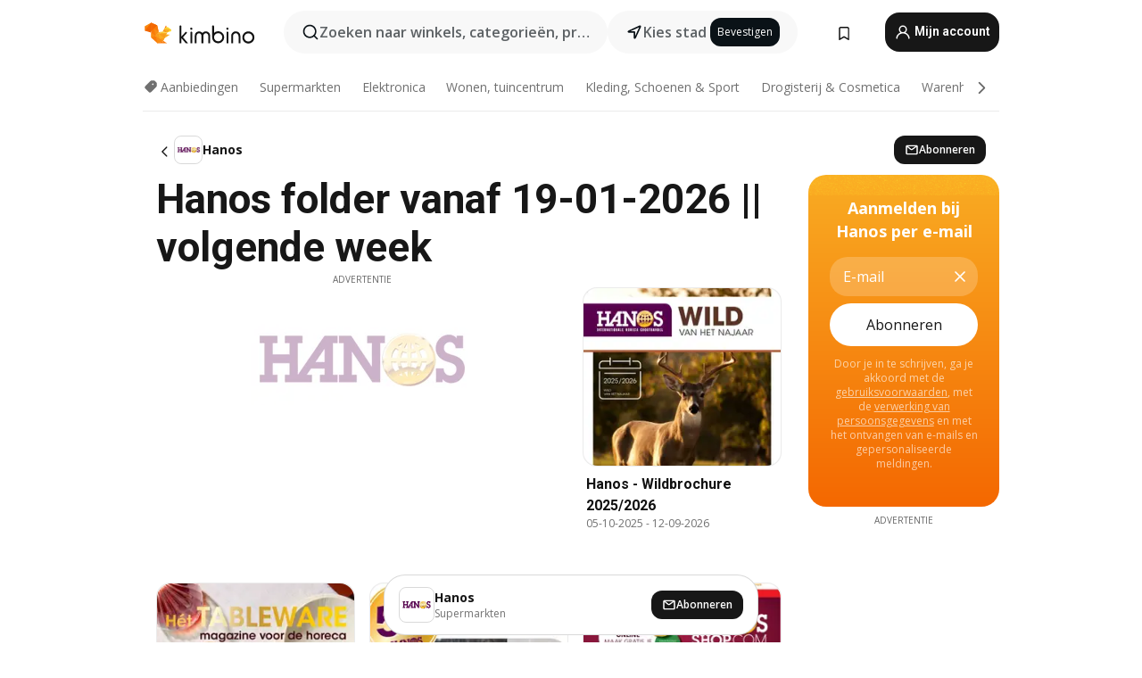

--- FILE ---
content_type: text/html;charset=utf-8
request_url: https://www.kimbino.nl/hanos/
body_size: 103226
content:
<!DOCTYPE html><html  lang="nl-NL"><head><meta charset="utf-8">
<meta name="viewport" content="width=device-width, initial-scale=1.0, maximum-scale=5.0, minimum-scale=1.0">
<title>Hanos folder vanaf 19-01-2026 || volgende week</title>
<link rel="preconnect" href="https://fonts.googleapis.com">
<link rel="preconnect" href="https://fonts.gstatic.com" crossorigin>
<script src="https://securepubads.g.doubleclick.net/tag/js/gpt.js" type="text/javascript" async></script>
<link rel="stylesheet" href="https://fonts.googleapis.com/css2?family=Open+Sans:wght@400;600;700&family=Roboto:wght@400;600;700&display=swap">
<style>.iziToast-capsule{backface-visibility:hidden;font-size:0;height:0;transform:translateZ(0);transition:transform .5s cubic-bezier(.25,.8,.25,1),height .5s cubic-bezier(.25,.8,.25,1);width:100%}.iziToast-capsule,.iziToast-capsule *{box-sizing:border-box}.iziToast-overlay{bottom:-100px;display:block;left:0;position:fixed;right:0;top:-100px;z-index:997}.iziToast{background:#ededede6;border-color:#ededede6;clear:both;cursor:default;display:inline-block;font-family:Lato,Tahoma,Arial;font-size:14px;padding:8px 45px 9px 0;pointer-events:all;position:relative;transform:translate(0);width:100%;-webkit-touch-callout:none;min-height:54px;-webkit-user-select:none;-moz-user-select:none;user-select:none}.iziToast>.iziToast-progressbar{background:#fff3;bottom:0;left:0;position:absolute;width:100%;z-index:1}.iziToast>.iziToast-progressbar>div{background:#0000004d;border-radius:0 0 3px 3px;height:2px;width:100%}.iziToast.iziToast-balloon:before{border-left:15px solid transparent;border-radius:0;border-right:0 solid transparent;border-top:10px solid #000;border-top-color:inherit;content:"";height:0;left:auto;position:absolute;right:8px;top:100%;width:0}.iziToast.iziToast-balloon .iziToast-progressbar{bottom:auto;top:0}.iziToast.iziToast-balloon>div{border-radius:0 0 0 3px}.iziToast>.iziToast-cover{background-color:#0000001a;background-position:50% 50%;background-repeat:no-repeat;background-size:100%;bottom:0;height:100%;left:0;margin:0;position:absolute;top:0}.iziToast>.iziToast-close{background:url([data-uri]) no-repeat 50% 50%;background-size:8px;border:0;cursor:pointer;height:100%;opacity:.6;outline:0;padding:0;position:absolute;right:0;top:0;width:42px}.iziToast>.iziToast-close:hover{opacity:1}.iziToast>.iziToast-body{height:auto;margin:0 0 0 15px;min-height:36px;padding:0 0 0 10px;position:relative;text-align:left}.iziToast>.iziToast-body:after{clear:both;content:"";display:table}.iziToast>.iziToast-body .iziToast-texts{display:inline-block;float:left;margin:10px 0 0;padding-right:2px}.iziToast>.iziToast-body .iziToast-inputs{float:left;margin:3px -2px;min-height:19px}.iziToast>.iziToast-body .iziToast-inputs>input:not([type=checkbox]):not([type=radio]),.iziToast>.iziToast-body .iziToast-inputs>select{background:#0000001a;border:0;border-radius:2px;box-shadow:0 0 0 1px #0003;color:#000;display:inline-block;font-size:13px;letter-spacing:.02em;margin:2px;min-height:26px;padding:4px 7px;position:relative}.iziToast>.iziToast-body .iziToast-inputs>input:not([type=checkbox]):not([type=radio]):focus,.iziToast>.iziToast-body .iziToast-inputs>select:focus{box-shadow:0 0 0 1px #0009}.iziToast>.iziToast-body .iziToast-buttons{float:left;margin:4px -2px;min-height:17px}.iziToast>.iziToast-body .iziToast-buttons>a,.iziToast>.iziToast-body .iziToast-buttons>button,.iziToast>.iziToast-body .iziToast-buttons>input:not([type=checkbox]):not([type=radio]){background:#0000001a;border:0;border-radius:2px;color:#000;cursor:pointer;display:inline-block;font-size:12px;letter-spacing:.02em;margin:2px;padding:5px 10px;position:relative}.iziToast>.iziToast-body .iziToast-buttons>a:hover,.iziToast>.iziToast-body .iziToast-buttons>button:hover,.iziToast>.iziToast-body .iziToast-buttons>input:not([type=checkbox]):not([type=radio]):hover{background:#0003}.iziToast>.iziToast-body .iziToast-buttons>a:focus,.iziToast>.iziToast-body .iziToast-buttons>button:focus,.iziToast>.iziToast-body .iziToast-buttons>input:not([type=checkbox]):not([type=radio]):focus{box-shadow:0 0 0 1px #0009}.iziToast>.iziToast-body .iziToast-buttons>a:active,.iziToast>.iziToast-body .iziToast-buttons>button:active,.iziToast>.iziToast-body .iziToast-buttons>input:not([type=checkbox]):not([type=radio]):active{top:1px}.iziToast>.iziToast-body .iziToast-icon{color:#000;display:table;font-size:23px;height:24px;left:0;line-height:24px;margin-top:-12px;position:absolute;top:50%;width:24px}.iziToast>.iziToast-body .iziToast-icon.ico-info{background:url([data-uri]) no-repeat 50% 50%;background-size:85%}.iziToast>.iziToast-body .iziToast-icon.ico-warning{background:url([data-uri]) no-repeat 50% 50%;background-size:85%}.iziToast>.iziToast-body .iziToast-icon.ico-error{background:url([data-uri]) no-repeat 50% 50%;background-size:80%}.iziToast>.iziToast-body .iziToast-icon.ico-success{background:url([data-uri]) no-repeat 50% 50%;background-size:85%}.iziToast>.iziToast-body .iziToast-icon.ico-question{background:url([data-uri]) no-repeat 50% 50%;background-size:85%}.iziToast>.iziToast-body .iziToast-message,.iziToast>.iziToast-body .iziToast-title{float:left;font-size:14px;line-height:16px;padding:0;text-align:left;white-space:normal}.iziToast>.iziToast-body .iziToast-title{color:#000;margin:0}.iziToast>.iziToast-body .iziToast-message{color:#0009;margin:0 0 10px}.iziToast.iziToast-animateInside .iziToast-buttons-child,.iziToast.iziToast-animateInside .iziToast-icon,.iziToast.iziToast-animateInside .iziToast-inputs-child,.iziToast.iziToast-animateInside .iziToast-message,.iziToast.iziToast-animateInside .iziToast-title{opacity:0}.iziToast-target{margin:0 auto;position:relative;width:100%}.iziToast-target .iziToast-capsule{overflow:hidden}.iziToast-target .iziToast-capsule:after{clear:both;content:" ";display:block;font-size:0;height:0;visibility:hidden}.iziToast-target .iziToast-capsule .iziToast{float:left;width:100%}.iziToast-wrapper{display:flex;flex-direction:column;pointer-events:none;position:fixed;width:100%;z-index:99999}.iziToast-wrapper .iziToast.iziToast-balloon:before{border-left:15px solid transparent;border-right:0 solid transparent;border-top:10px solid #000;border-top-color:inherit;left:auto;right:8px}.iziToast-wrapper-bottomLeft{bottom:0;left:0;text-align:left}.iziToast-wrapper-bottomLeft .iziToast.iziToast-balloon:before,.iziToast-wrapper-topLeft .iziToast.iziToast-balloon:before{border-left:0 solid transparent;border-right:15px solid transparent;left:8px;right:auto}.iziToast-wrapper-bottomRight{bottom:0;right:0;text-align:right}.iziToast-wrapper-topLeft{left:0;text-align:left;top:0}.iziToast-wrapper-topRight{right:0;text-align:right;top:0}.iziToast-wrapper-topCenter{left:0;right:0;text-align:center;top:0}.iziToast-wrapper-bottomCenter,.iziToast-wrapper-center{bottom:0;left:0;right:0;text-align:center}.iziToast-wrapper-center{align-items:center;flex-flow:column;justify-content:center;top:0}.iziToast-rtl{direction:rtl;font-family:Tahoma,Lato,Arial;padding:8px 0 9px 45px}.iziToast-rtl .iziToast-cover{left:auto;right:0}.iziToast-rtl .iziToast-close{left:0;right:auto}.iziToast-rtl .iziToast-body{margin:0 16px 0 0;padding:0 10px 0 0;text-align:right}.iziToast-rtl .iziToast-body .iziToast-buttons,.iziToast-rtl .iziToast-body .iziToast-inputs,.iziToast-rtl .iziToast-body .iziToast-message,.iziToast-rtl .iziToast-body .iziToast-texts,.iziToast-rtl .iziToast-body .iziToast-title{float:right;text-align:right}.iziToast-rtl .iziToast-body .iziToast-icon{left:auto;right:0}@media only screen and (min-width:568px){.iziToast-wrapper{padding:10px 15px}.iziToast{border-radius:3px;margin:5px 0;width:auto}.iziToast:after{border-radius:3px;box-shadow:inset 0 -10px 20px -10px #0003,inset 0 0 5px #0000001a,0 8px 8px -5px #00000040;content:"";height:100%;left:0;position:absolute;top:0;width:100%;z-index:-1}.iziToast:not(.iziToast-rtl) .iziToast-cover{border-radius:3px 0 0 3px}.iziToast.iziToast-rtl .iziToast-cover{border-radius:0 3px 3px 0}.iziToast.iziToast-color-dark:after{box-shadow:inset 0 -10px 20px -10px #ffffff4d,0 10px 10px -5px #00000040}.iziToast.iziToast-balloon .iziToast-progressbar{background:0 0}.iziToast.iziToast-balloon:after{box-shadow:0 10px 10px -5px #00000040,inset 0 10px 20px -5px #00000040}.iziToast-target .iziToast:after{box-shadow:inset 0 -10px 20px -10px #0003,inset 0 0 5px #0000001a}}.iziToast.iziToast-theme-dark{background:#565c70;border-color:#565c70}.iziToast.iziToast-theme-dark .iziToast-title{color:#fff}.iziToast.iziToast-theme-dark .iziToast-message{color:#ffffffb3;font-weight:300}.iziToast.iziToast-theme-dark .iziToast-close{background:url([data-uri]) no-repeat 50% 50%;background-size:8px}.iziToast.iziToast-theme-dark .iziToast-icon{color:#fff}.iziToast.iziToast-theme-dark .iziToast-icon.ico-info{background:url([data-uri]) no-repeat 50% 50%;background-size:85%}.iziToast.iziToast-theme-dark .iziToast-icon.ico-warning{background:url([data-uri]) no-repeat 50% 50%;background-size:85%}.iziToast.iziToast-theme-dark .iziToast-icon.ico-error{background:url([data-uri]) no-repeat 50% 50%;background-size:80%}.iziToast.iziToast-theme-dark .iziToast-icon.ico-success{background:url([data-uri]) no-repeat 50% 50%;background-size:85%}.iziToast.iziToast-theme-dark .iziToast-icon.ico-question{background:url([data-uri]) no-repeat 50% 50%;background-size:85%}.iziToast.iziToast-theme-dark .iziToast-buttons>a,.iziToast.iziToast-theme-dark .iziToast-buttons>button,.iziToast.iziToast-theme-dark .iziToast-buttons>input{background:#ffffff1a;color:#fff}.iziToast.iziToast-theme-dark .iziToast-buttons>a:hover,.iziToast.iziToast-theme-dark .iziToast-buttons>button:hover,.iziToast.iziToast-theme-dark .iziToast-buttons>input:hover{background:#fff3}.iziToast.iziToast-theme-dark .iziToast-buttons>a:focus,.iziToast.iziToast-theme-dark .iziToast-buttons>button:focus,.iziToast.iziToast-theme-dark .iziToast-buttons>input:focus{box-shadow:0 0 0 1px #fff9}.iziToast.iziToast-color-red{background:#ffafb4e6;border-color:#ffafb4e6}.iziToast.iziToast-color-orange{background:#ffcfa5e6;border-color:#ffcfa5e6}.iziToast.iziToast-color-yellow{background:#fff9b2e6;border-color:#fff9b2e6}.iziToast.iziToast-color-blue{background:#9ddeffe6;border-color:#9ddeffe6}.iziToast.iziToast-color-green{background:#a6efb8e6;border-color:#a6efb8e6}.iziToast.iziToast-layout2 .iziToast-body .iziToast-message,.iziToast.iziToast-layout2 .iziToast-body .iziToast-texts{width:100%}.iziToast.iziToast-layout3{border-radius:2px}.iziToast.iziToast-layout3:after{display:none}.iziToast .revealIn,.iziToast.revealIn{animation:iziT-revealIn 1s cubic-bezier(.25,1.6,.25,1) both}.iziToast .slideIn,.iziToast.slideIn{animation:iziT-slideIn 1s cubic-bezier(.16,.81,.32,1) both}.iziToast.bounceInLeft{animation:iziT-bounceInLeft .7s ease-in-out both}.iziToast.bounceInRight{animation:iziT-bounceInRight .85s ease-in-out both}.iziToast.bounceInDown{animation:iziT-bounceInDown .7s ease-in-out both}.iziToast.bounceInUp{animation:iziT-bounceInUp .7s ease-in-out both}.iziToast .fadeIn,.iziToast.fadeIn{animation:iziT-fadeIn .5s ease both}.iziToast.fadeInUp{animation:iziT-fadeInUp .7s ease both}.iziToast.fadeInDown{animation:iziT-fadeInDown .7s ease both}.iziToast.fadeInLeft{animation:iziT-fadeInLeft .85s cubic-bezier(.25,.8,.25,1) both}.iziToast.fadeInRight{animation:iziT-fadeInRight .85s cubic-bezier(.25,.8,.25,1) both}.iziToast.flipInX{animation:iziT-flipInX .85s cubic-bezier(.35,0,.25,1) both}.iziToast.fadeOut{animation:iziT-fadeOut .7s ease both}.iziToast.fadeOutDown{animation:iziT-fadeOutDown .7s cubic-bezier(.4,.45,.15,.91) both}.iziToast.fadeOutUp{animation:iziT-fadeOutUp .7s cubic-bezier(.4,.45,.15,.91) both}.iziToast.fadeOutLeft{animation:iziT-fadeOutLeft .5s ease both}.iziToast.fadeOutRight{animation:iziT-fadeOutRight .5s ease both}.iziToast.flipOutX{animation:iziT-flipOutX .7s cubic-bezier(.4,.45,.15,.91) both;backface-visibility:visible!important}.iziToast-overlay.fadeIn{animation:iziT-fadeIn .5s ease both}.iziToast-overlay.fadeOut{animation:iziT-fadeOut .7s ease both}@keyframes iziT-revealIn{0%{opacity:0;transform:scale3d(.3,.3,1)}to{opacity:1}}@keyframes iziT-slideIn{0%{opacity:0;transform:translate(50px)}to{opacity:1;transform:translate(0)}}@keyframes iziT-bounceInLeft{0%{opacity:0;transform:translate(280px)}50%{opacity:1;transform:translate(-20px)}70%{transform:translate(10px)}to{transform:translate(0)}}@keyframes iziT-bounceInRight{0%{opacity:0;transform:translate(-280px)}50%{opacity:1;transform:translate(20px)}70%{transform:translate(-10px)}to{transform:translate(0)}}@keyframes iziT-bounceInDown{0%{opacity:0;transform:translateY(-200px)}50%{opacity:1;transform:translateY(10px)}70%{transform:translateY(-5px)}to{transform:translateY(0)}}@keyframes iziT-bounceInUp{0%{opacity:0;transform:translateY(200px)}50%{opacity:1;transform:translateY(-10px)}70%{transform:translateY(5px)}to{transform:translateY(0)}}@keyframes iziT-fadeIn{0%{opacity:0}to{opacity:1}}@keyframes iziT-fadeInUp{0%{opacity:0;transform:translate3d(0,100%,0)}to{opacity:1;transform:none}}@keyframes iziT-fadeInDown{0%{opacity:0;transform:translate3d(0,-100%,0)}to{opacity:1;transform:none}}@keyframes iziT-fadeInLeft{0%{opacity:0;transform:translate3d(300px,0,0)}to{opacity:1;transform:none}}@keyframes iziT-fadeInRight{0%{opacity:0;transform:translate3d(-300px,0,0)}to{opacity:1;transform:none}}@keyframes iziT-flipInX{0%{opacity:0;transform:perspective(400px) rotateX(90deg)}40%{transform:perspective(400px) rotateX(-20deg)}60%{opacity:1;transform:perspective(400px) rotateX(10deg)}80%{transform:perspective(400px) rotateX(-5deg)}to{transform:perspective(400px)}}@keyframes iziT-fadeOut{0%{opacity:1}to{opacity:0}}@keyframes iziT-fadeOutDown{0%{opacity:1}to{opacity:0;transform:translate3d(0,100%,0)}}@keyframes iziT-fadeOutUp{0%{opacity:1}to{opacity:0;transform:translate3d(0,-100%,0)}}@keyframes iziT-fadeOutLeft{0%{opacity:1}to{opacity:0;transform:translate3d(-200px,0,0)}}@keyframes iziT-fadeOutRight{0%{opacity:1}to{opacity:0;transform:translate3d(200px,0,0)}}@keyframes iziT-flipOutX{0%{transform:perspective(400px)}30%{opacity:1;transform:perspective(400px) rotateX(-20deg)}to{opacity:0;transform:perspective(400px) rotateX(90deg)}}</style>
<style>.iziToast-wrapper .iziToast-capsule .iziToast{font-family:inherit!important;max-width:90%;padding:0 36px 0 0}.iziToast-wrapper .iziToast-capsule .iziToast.iziToast-theme-let-dark{border-radius:29px;font-weight:590;min-height:unset}.iziToast-wrapper .iziToast-capsule .iziToast.iziToast-theme-let-dark:after{box-shadow:none}.iziToast-wrapper .iziToast-capsule .iziToast.iziToast-theme-let-dark:not([class^=iziToast-layout])>.iziToast-body .iziToast-icon{transform:scale(.6666666667)!important}.iziToast-wrapper .iziToast-capsule .iziToast.iziToast-theme-let-dark:not([class^=iziToast-layout])>.iziToast-body .iziToast-buttons>:not([class^=custom-]){background:#ffffff0a;border:.5px solid hsla(0,0%,100%,.08);border-radius:12px;color:#fff;margin:2px 4px}.iziToast-wrapper .iziToast-capsule .iziToast.iziToast-theme-let-dark:not([class^=iziToast-layout])>.iziToast-body .iziToast-buttons>:not([class^=custom-]):active,.iziToast-wrapper .iziToast-capsule .iziToast.iziToast-theme-let-dark:not([class^=iziToast-layout])>.iziToast-body .iziToast-buttons>:not([class^=custom-]):focus{outline:1px solid #fff}.iziToast-wrapper .iziToast-capsule .iziToast.iziToast-theme-let-dark.iziToast-layout2>.iziToast-body:has(.iziToast-icon){padding-left:55px!important}.iziToast-wrapper .iziToast-capsule .iziToast.iziToast-theme-let-dark.iziToast-layout2>.iziToast-body .iziToast-icon{background-color:currentColor;border-radius:999px;color:#ffffff0a;left:8px;outline:12px solid currentColor;transform:unset!important}.iziToast-wrapper .iziToast-capsule .iziToast.iziToast-theme-let-dark.iziToast-layout2>.iziToast-body .iziToast-buttons>*{height:44px;padding:12px 20px}.iziToast-wrapper .iziToast-capsule .iziToast.iziToast-theme-let-dark>.iziToast-body{margin-left:16px;min-height:unset}.iziToast-wrapper .iziToast-capsule .iziToast.iziToast-theme-let-dark>.iziToast-body .iziToast-texts{margin-top:12px}.iziToast-wrapper .iziToast-capsule .iziToast.iziToast-theme-let-dark>.iziToast-body .iziToast-message{margin-bottom:12px!important}.iziToast-wrapper .iziToast-capsule .iziToast.iziToast-theme-let-dark>.iziToast-body .iziToast-buttons{float:right}.iziToast-wrapper .iziToast-capsule .iziToast.iziToast-theme-let-dark>.iziToast-body .iziToast-buttons>*{font-weight:600}.iziToast-wrapper .iziToast-capsule .iziToast.iziToast-theme-let-dark>.iziToast-body .iziToast-buttons>.custom-underline{background:none;border:none;box-shadow:none;color:#fff;outline:none;text-decoration:underline}.iziToast-wrapper .iziToast-capsule .iziToast.iziToast-theme-let-dark>.iziToast-body .iziToast-buttons>.custom-outline{background:none;border:.5px solid hsla(0,0%,100%,.08);border-radius:16px;color:#fff}.iziToast-wrapper .iziToast-capsule .iziToast.iziToast-theme-let-dark>.iziToast-body .iziToast-buttons>.custom-white{background:#fff;border-radius:16px;color:#2c2c2c}.iziToast-wrapper .iziToast-capsule .iziToast.iziToast-theme-let-dark>.iziToast-close{background:url(/images/toaster/icons/close.svg) no-repeat 50%;right:16px;width:16px}.iziToast-wrapper .iziToast-capsule .iziToast.iziToast-theme-let-dark>.iziToast-progressbar{left:50%;transform:translate(-50%);width:calc(100% - 40px)}body .iziToast-wrapper-bottomCenter{bottom:16px}body:has(.shop-subscription-banner-bottom) .iziToast-wrapper-bottomCenter{bottom:75px}</style>
<style>.svg-sprite[data-v-2d20a859]{fill:currentColor}</style>
<style>.rating[data-v-cc504407]{flex-wrap:nowrap;gap:5px}.rating .stars[data-v-cc504407]{background-image:url(/images/icons/star.svg);height:14px}.rating .reviews[data-v-cc504407]{color:#0a1217;display:-webkit-box;font-size:10px;font-weight:400;line-height:1.4;opacity:.66;-webkit-box-orient:vertical;-webkit-line-clamp:1;line-clamp:1;overflow:hidden;text-overflow:ellipsis}</style>
<style>.mobile-app-banner[data-v-c441a9db]{background-color:#fff;border-bottom:.5px solid #f2f2f7;height:58px;overflow:hidden;position:relative;z-index:20}@media (min-width:992px){.mobile-app-banner[data-v-c441a9db]{display:none}}.mobile-app-banner .content[data-v-c441a9db]{gap:8px;overflow:hidden;padding:2px 8px 2px 14px}.mobile-app-banner .content>.cta[data-v-c441a9db]{gap:10px;min-width:0;overflow:hidden}.mobile-app-banner .content>.cta .text[data-v-c441a9db]{overflow:hidden}.mobile-app-banner .content>.cta .text p[data-v-c441a9db]{color:#000;margin:0;overflow:hidden;text-overflow:ellipsis;white-space:nowrap}.mobile-app-banner .content>.cta .text p[data-v-c441a9db]:first-of-type{font-size:14px;font-weight:500;letter-spacing:-.4px}.mobile-app-banner .content>.cta .text p[data-v-c441a9db]:nth-of-type(2){font-size:12px;font-weight:400;letter-spacing:-.6px;opacity:.6}.mobile-app-banner .content .app-icon[data-v-c441a9db]{aspect-ratio:1;border:.5px solid #e5e5ea;border-radius:12px;min-width:50px}.mobile-app-banner .content .store-link[data-v-c441a9db]{background-color:#0074e5;border-radius:999px;color:#fff;font-size:14px;font-weight:600;height:30px;padding:0 17px;transition:filter .25s ease-in}.mobile-app-banner .content .store-link[data-v-c441a9db]:hover{filter:brightness(.9)}.mobile-app-banner .content .close-icon[data-v-c441a9db]{transition:transform .5s ease-in}.mobile-app-banner .content .close-icon[data-v-c441a9db]:hover{transform:scale(1.2)}.mobile-app-banner .content .close-icon[data-v-c441a9db],.mobile-app-banner .content .store-link[data-v-c441a9db]{cursor:pointer}</style>
<style>.search-button[data-v-c2f4e54d]{align-items:center;-webkit-appearance:none;-moz-appearance:none;appearance:none;background:#f8f8f8;border:none;border-radius:999px;color:#0a1217a8;display:flex;font-size:14px;font-weight:600;gap:8px;justify-content:space-between;max-height:36px;min-width:0;padding:8px 24px 8px 12px;position:relative;-webkit-user-select:none;-moz-user-select:none;user-select:none}@media (min-width:590px){.search-button[data-v-c2f4e54d]{font-size:16px;max-height:48px;min-width:300px;padding:12px 12px 12px 20px}}.search-button[data-v-c2f4e54d] svg{flex:1 0 20px;fill:#0a1217;max-width:20px}.search-button .try-to-search[data-v-c2f4e54d]{flex:1;overflow:hidden;text-align:left;text-overflow:ellipsis;white-space:nowrap}</style>
<style>input[data-v-6631adb9]{-webkit-appearance:none;-moz-appearance:none;appearance:none;background:none;border:none;color:#666;font-size:16px;font-weight:600;height:44px;outline:none;padding:0;width:100%}input[data-v-6631adb9]::-moz-placeholder{color:#0a1217a8}input[data-v-6631adb9]::placeholder{color:#0a1217a8}</style>
<style>.nuxt-icon{height:1em;margin-bottom:.125em;vertical-align:middle;width:1em}.nuxt-icon--fill,.nuxt-icon--fill *{fill:currentColor}</style>
<style>.loader-wrapper[data-v-d1e05baa]{align-items:center;display:flex;font-size:16px;font-weight:600;gap:6px;width:100%}.loader-wrapper .loader[data-v-d1e05baa]{animation:spin-d1e05baa 1.2s linear infinite;border:4px solid #f8f8f8;border-radius:50%;border-top-color:#5dbd20;height:24px;text-align:center;width:24px}@keyframes spin-d1e05baa{0%{transform:rotate(0)}to{transform:rotate(1turn)}}.city-picker-input[data-v-d1e05baa]{align-items:center;background:#f8f8f8;border-radius:999px;color:#0a1217a8;cursor:pointer;display:flex;font-size:14px;font-weight:600;gap:8px;max-height:36px;padding:8px 12px;position:relative;-webkit-user-select:none;-moz-user-select:none;user-select:none}.city-picker-input[data-v-d1e05baa]:has(.action-btn){padding-right:8px}@media (min-width:590px){.city-picker-input[data-v-d1e05baa]:has(.action-btn){padding-right:12px}}@media (min-width:590px){.city-picker-input[data-v-d1e05baa]{font-size:16px;max-height:48px;padding:12px 20px}}.city-picker-input .dummy-city[data-v-d1e05baa]{max-width:20vw;min-width:35px;overflow:hidden;text-overflow:ellipsis;white-space:nowrap}.city-picker-input .arrow[data-v-d1e05baa]{color:#0a1217;font-size:20px}.action-btn[data-v-d1e05baa]{align-items:center;-webkit-appearance:none;-moz-appearance:none;appearance:none;background:#0a1217;border:none;border-radius:12px;color:#fff;cursor:pointer;display:flex;font-size:12px;height:28px;margin-left:4px;padding:0 8px}@media (min-width:590px){.action-btn[data-v-d1e05baa]{height:32px}}.clear-btn[data-v-d1e05baa]{-webkit-appearance:none;-moz-appearance:none;appearance:none;background:none;border:none;color:#666;padding:0}</style>
<style>.notification-bell-holder[data-v-25c254b0]{height:24px;margin-left:1rem;position:relative;top:1px;width:24px}.notification-bell-holder .notification-bell[data-v-25c254b0]{--animationDuration:var(--6f9ae1d4);--width:0;--clipPath:0;clip-path:inset(var(--clipPath));cursor:pointer;flex-shrink:0;position:relative;text-align:center;transition:all var(--animationDuration);width:var(--width)}.notification-bell-holder .notification-bell.shown[data-v-25c254b0]{--clipPath:-10px;--width:24px}.notification-bell-holder .notification-bell.shown .notifications[data-v-25c254b0]{--countScale:1}.notification-bell-holder .notification-bell .icon[data-v-25c254b0]{height:21px;transform-origin:top center;transition:transform 1.5s;width:18px;will-change:transform}.notification-bell-holder .notification-bell .icon[data-v-25c254b0] path{fill:var(--357562ee)}.notification-bell-holder .notification-bell .icon.ringing[data-v-25c254b0]{animation:ring-25c254b0 var(--animationDuration) ease-in-out var(--0310a2f4)}.notification-bell-holder .notification-bell .notifications[data-v-25c254b0]{--countScale:0;align-items:center;background-color:#ff3b30;border:1.5px solid;border-radius:50%;color:#fff;display:flex;height:16px;justify-content:center;position:absolute;right:-3px;top:-3px;transform:scale(var(--countScale));transition:transform var(--animationDuration);width:16px;will-change:transform}.notification-bell-holder .notification-bell .notifications .count[data-v-25c254b0]{font-family:Roboto,sans-serif;font-size:10px;font-weight:700;position:relative;top:.5px}@keyframes ring-25c254b0{0%{transform:rotate(0)}25%{transform:rotate(15deg)}50%{transform:rotate(0)}75%{transform:rotate(-15deg)}to{transform:rotate(0)}}</style>
<style>.nav-bookmarks[data-v-8ef6e452]{min-width:36px;padding:6px}@media (min-width:992px){.nav-bookmarks[data-v-8ef6e452]{padding:12px}}.nav-bookmarks[data-v-8ef6e452]:after{background-color:red;border-radius:50%;content:"";display:inline-block;height:8px;opacity:0;position:absolute;right:6px;top:5px;transition:opacity .25s linear;width:8px}@media (min-width:992px){.nav-bookmarks[data-v-8ef6e452]:after{right:7px;top:8px}}.nav-bookmarks.has-entries[data-v-8ef6e452]:after{animation:showDot-8ef6e452 1s 1s forwards}.nav-bookmarks.pulsate[data-v-8ef6e452]:after{animation:pulsate-8ef6e452 2s 1s;opacity:1}.nav-bookmarks svg[data-v-8ef6e452]{color:#111;font-size:20px}@keyframes showDot-8ef6e452{0%{opacity:0}to{opacity:1}}@keyframes pulsate-8ef6e452{0%{transform:scale(1)}25%{transform:scale(1.35)}50%{transform:scale(1)}75%{transform:scale(1.35)}to{opacity:1}}</style>
<style>.dropdowns .dropdown-mobile-holder[data-v-2d208b90]{background:#fff;display:block;height:100vh;padding-top:8px;position:fixed;right:0;text-align:left;top:0;transform-origin:right;width:100vw;z-index:50}@media (min-width:590px){.dropdowns .dropdown-mobile-holder[data-v-2d208b90]{width:300px}}.dropdowns .dropdown-holder[data-v-2d208b90]{left:0;margin-top:0;position:absolute;transform:translateZ(0);z-index:100}.dropdowns .dropdown-holder.slide-enter-active[data-v-2d208b90],.dropdowns .dropdown-holder.slide-leave-active[data-v-2d208b90]{transition:opacity .3s,margin-top .3s}.dropdowns .dropdown-holder.slide-enter-from[data-v-2d208b90],.dropdowns .dropdown-holder.slide-leave-to[data-v-2d208b90]{left:0;margin-top:15px;opacity:0}.dropdowns .dropdown-holder .dropdown-tip[data-v-2d208b90]{background:#fff;bottom:0;clip-path:polygon(50% 0,0 100%,100% 100%);height:15px;left:0;position:absolute;transform:translateY(100%);width:20px}.dropdowns .dropdown-holder .dropdown-content[data-v-2d208b90]{background:#fff;border-radius:5px;bottom:-14px;box-shadow:0 3px 10px #0000001a;display:block;left:0;position:absolute;transform:translateY(100%)}</style>
<style>.header-account-dropdown[data-v-23608a5b]{margin:0 .5rem 0 1rem}@media (min-width:992px){.header-account-dropdown[data-v-23608a5b]{margin-left:1.5rem}.header-account-dropdown__account[data-v-23608a5b]{align-items:center;background-color:#f5f5f57a;border:.5px solid #f2f2f7;border-radius:12px;color:#fff;cursor:pointer;display:flex;height:36px;justify-content:center;line-height:45px;text-align:center;transition:all .25s;width:36px}.header-account-dropdown__account[data-v-23608a5b]:hover{box-shadow:0 2px 8px #0000000a;filter:brightness(.95)}}.header-account-dropdown__account .user[data-v-23608a5b]{font-size:20px;margin-bottom:0;position:relative}@media (min-width:992px){.header-account-dropdown__account .user[data-v-23608a5b]{top:-1px}}.header-account-dropdown__account .user[data-v-23608a5b] path{fill:#0a1217}.header-account-dropdown__dropdown[data-v-23608a5b]{color:#666;font-family:Roboto,sans-serif;font-size:14px;font-weight:400;padding:1rem 0;width:100%}@media (min-width:590px){.header-account-dropdown__dropdown[data-v-23608a5b]{width:250px}}.header-account-dropdown__dropdown>div[data-v-23608a5b]{background-color:#fff}.header-account-dropdown__dropdown>div[data-v-23608a5b]:hover{color:#0a1217;filter:brightness(.95)}.header-account-dropdown__dropdown .number[data-v-23608a5b]{background-color:#171717;border-radius:50%;color:#fff;font-size:10px;height:18px;line-height:18px;text-align:center;width:18px}.header-account-dropdown__dropdown a[data-v-23608a5b],.header-account-dropdown__dropdown button[data-v-23608a5b]{color:currentColor;display:inline-block;padding:8px 15px 8px 25px;width:100%}.header-account-dropdown__dropdown a.orange[data-v-23608a5b],.header-account-dropdown__dropdown button.orange[data-v-23608a5b]{border:none;color:#f96a01;font-weight:700;overflow:hidden;text-overflow:ellipsis}.header-account-dropdown__dropdown a.orange span[data-v-23608a5b],.header-account-dropdown__dropdown button.orange span[data-v-23608a5b]{color:currentColor;font-size:12px;font-weight:400}.header-account-dropdown__dropdown .logout-btn[data-v-23608a5b]{-webkit-appearance:none;-moz-appearance:none;appearance:none;background:#fff;border:none;color:#0a1217;font-weight:600;overflow:hidden;text-align:left;text-overflow:ellipsis}</style>
<style>.button[data-v-ff603878]{background:#5dbd20;border:2px solid #5dbd20;border-radius:12px;box-sizing:border-box;-moz-box-sizing:border-box;color:#fff;cursor:pointer;display:inline-block;font-weight:700;height:-moz-max-content;height:max-content;line-height:1.2em;min-height:44px;padding:.5em 5em;transition:all .2s}.button[data-v-ff603878]:focus,.button[data-v-ff603878]:hover{color:#fff;outline:transparent}.button[data-v-ff603878]:hover{background:#70b653;border-color:#70b653}.button.white[data-v-ff603878]{border:2px solid #fff}.button.white[data-v-ff603878]:hover{background:#818181;border-color:#fff}.button.primary[data-v-ff603878]{background:#171717;border-color:#171717}.button.primary[data-v-ff603878]:hover{background:#313131;border-color:#313131}.button .arrow[data-v-ff603878]{margin:0 -.75rem 4px 1rem;transform:rotate(90deg)}.button.red[data-v-ff603878]{background:red;border-color:red}.button.red[data-v-ff603878]:hover{background:#f33;border-color:#f33}.button.orange[data-v-ff603878]{background:#f96a01;border-color:#f96a01}.button.orange[data-v-ff603878]:hover{background:#fe872f;border-color:#fe872f}.button.orange.outline[data-v-ff603878]{background:#fff;color:#f96a01}.button.orange.outline[data-v-ff603878]:hover{background:#f96a01;border-color:#f96a01;color:#fff}.button.green.outline[data-v-ff603878]{background:#fff;color:#5dbd20}.button.green.outline[data-v-ff603878]:hover{background:#5dbd20;color:#fff}.button.grey[data-v-ff603878]{background:#9d9d9d;border-color:#9d9d9d}.button.grey[data-v-ff603878]:hover{background:#b1b1b1;border-color:#b1b1b1}.button.grey.outline[data-v-ff603878]{background:transparent;border:2px solid #9d9d9d;color:#9d9d9d}.button.grey.outline[data-v-ff603878]:hover{background:#9d9d9d;color:#fff}.button.light-grey[data-v-ff603878]{background:#f5f5f5;border-color:#f5f5f5;color:#0a1217}.button.light-grey[data-v-ff603878]:hover{background:#e1e1e1;border-color:#e1e1e1}.button.light-grey.outline[data-v-ff603878]{background:transparent;border:2px solid #f5f5f5;color:#0a1217}.button.light-grey.outline[data-v-ff603878]:hover{background:#f5f5f5;color:#0a1217}.button.blue[data-v-ff603878]{background:#3b5998;border-color:#3b5998;color:#fff}.button.blue[data-v-ff603878]:hover{background:#344e86;border-color:#344e86}.button.google-login[data-v-ff603878]{background:#fff;border-color:#9d9d9d;color:#9d9d9d}.button.google-login[data-v-ff603878]:hover{background:#9d9d9d;color:#fff}.button.google-login:hover img[data-v-ff603878]{filter:brightness(0) invert(1)}.button.mustard[data-v-ff603878]{background:#f3a116;border-color:#f3a116}.button.mustard[data-v-ff603878]:hover{background:#f5b547;border-color:#f5b547}.button.slim[data-v-ff603878]{padding:.5em 2em}.button.no-wrap[data-v-ff603878]{white-space:nowrap}.button.block[data-v-ff603878]{display:block;padding-left:.5em;padding-right:.5em;text-align:center;width:100%}.button.text-left[data-v-ff603878],.button.text-right[data-v-ff603878]{text-align:left}.button.icon[data-v-ff603878]{align-items:center;border-radius:50%;display:flex;height:40px;justify-content:center;min-height:0;padding:0;width:40px}.button.compact[data-v-ff603878]{height:26px;width:26px}.button.disabled[data-v-ff603878]{opacity:.6}.button.shadow[data-v-ff603878]{box-shadow:0 7px 10px #00000065}</style>
<style>.inputs-desktop[data-v-fc9d1cbf]{gap:12px;width:60%}#header-main-toolbar .toolbar-desktop[data-v-fc9d1cbf]{background:#fff!important;height:72px;position:fixed;width:100vw;z-index:10}#header-main-toolbar .toolbar-desktop__holder[data-v-fc9d1cbf]{align-items:center;display:flex;height:100%;justify-content:space-between}#header-main-toolbar .toolbar-desktop .account-icon[data-v-fc9d1cbf]{height:20px;width:20px}#header-main-toolbar .toolbar-desktop .account-btn[data-v-fc9d1cbf]{-webkit-backdrop-filter:blur(15px);backdrop-filter:blur(15px);border-radius:16px;font-size:14px;font-weight:600;padding:0 8px}#header-main-toolbar .toolbar-desktop__toolbar-icons[data-v-fc9d1cbf]{align-items:center;color:#9d9d9d;display:flex;font-family:Roboto,sans-serif;font-size:14px;font-weight:700}#header-main-toolbar .toolbar-desktop__toolbar-icons div[data-v-fc9d1cbf],#header-main-toolbar .toolbar-desktop__toolbar-icons>button[data-v-fc9d1cbf]{cursor:pointer}#header-main-toolbar .toolbar-mobile[data-v-fc9d1cbf]{background:#fff;box-shadow:0 3px 10px #0000001a;position:fixed;transition:.3s ease-in-out;width:100vw;z-index:10}#header-main-toolbar .toolbar-mobile__holder[data-v-fc9d1cbf]{display:flex;gap:8px;min-height:92px}#header-main-toolbar .toolbar-mobile__top-row[data-v-fc9d1cbf]{align-items:center;display:flex;flex-direction:row;justify-content:space-between;width:100%}#header-main-toolbar .toolbar-mobile__menu[data-v-fc9d1cbf]{cursor:pointer}#header-main-toolbar .toolbar-mobile__menu[data-v-fc9d1cbf] path{fill:#0a1217}#header-main-toolbar .toolbar-mobile__icons[data-v-fc9d1cbf]{align-items:center;display:flex}#header-main-toolbar .toolbar-mobile__icons svg[data-v-fc9d1cbf]{font-size:20px}#header-main-toolbar .toolbar-mobile__icons .user[data-v-fc9d1cbf] path{fill:#0a1217}#header-main-toolbar .toolbar-mobile__icons>div[data-v-fc9d1cbf]{align-items:center;display:flex;justify-content:center;padding:6px;width:40px}#header-main-toolbar .toolbar-mobile__bottom-row[data-v-fc9d1cbf]{background:#fff;font-size:11px}#header-main-toolbar .toolbar-mobile__bottom-row.hidden-branches-height[data-v-fc9d1cbf]{height:0}#header-main-toolbar .toolbar-mobile__bottom-row .on[data-v-fc9d1cbf]{overflow:hidden;text-overflow:ellipsis;white-space:nowrap}#header-main-toolbar .toolbar-mobile__bottom-row .green[data-v-fc9d1cbf]{color:#5dbd20}#header-main-toolbar .toolbar-mobile__bottom-row svg[data-v-fc9d1cbf]{vertical-align:sub}#header-main-toolbar .toolbar-mobile__bottom-row .inputs[data-v-fc9d1cbf]{gap:8px}</style>
<style>.navbar-desktop-submenu[data-v-5556c928]{background:#f5f5f5;border-top:16px solid #fff;color:#fff;cursor:default;display:none;height:auto;padding:1em 0 1.5em;position:absolute;top:100%;width:100%;z-index:9}.navbar-desktop-submenu.show[data-v-5556c928]{display:block}.navbar-desktop-submenu__body[data-v-5556c928]{color:#666;font-size:.75em;font-weight:600;height:100%;-webkit-user-select:none;-moz-user-select:none;user-select:none}.navbar-desktop-submenu__body__shop-list[data-v-5556c928]{flex:1;font-family:Roboto,sans-serif;gap:8px}.navbar-desktop-submenu__body__shop-list a[data-v-5556c928]{color:currentColor}.navbar-desktop-submenu__body__shop-list a[data-v-5556c928]:focus,.navbar-desktop-submenu__body__shop-list a[data-v-5556c928]:hover{color:#0a1217;outline:none;text-decoration:underline}.navbar-desktop-submenu__body__shop-list__heading[data-v-5556c928]{color:#0a1217a8;font-weight:400}.navbar-desktop-submenu__body__shop-list__shop-links__shop-col[data-v-5556c928]{gap:4px}.navbar-desktop-submenu__body__shop-list__category-link[data-v-5556c928]{font-size:1.1667em;font-weight:700;text-decoration:underline}</style>
<style>.navbar-holder[data-v-e2edcd88]{background:#fff;display:none;position:fixed;top:72px;transition:.6s ease-in-out;width:100%;z-index:8}@media (min-width:992px){.navbar-holder[data-v-e2edcd88]{display:block}}.navbar-holder.scrolled-up[data-v-e2edcd88]{top:-300px}.navbar-holder .navbar-desktop[data-v-e2edcd88]{border-bottom:.5px solid rgba(0,0,0,.08);display:none;min-height:52px;white-space:nowrap}@media (min-width:992px){.navbar-holder .navbar-desktop[data-v-e2edcd88]{align-items:center;display:flex;justify-content:center}}.navbar-holder .navbar-desktop__arrow-left[data-v-e2edcd88],.navbar-holder .navbar-desktop__arrow-right[data-v-e2edcd88]{cursor:pointer;height:0;padding:0;transition:width .25s,height .25s,filter .25s,padding .25s;width:0;z-index:5}.navbar-holder .navbar-desktop__arrow-left[data-v-e2edcd88]:hover,.navbar-holder .navbar-desktop__arrow-right[data-v-e2edcd88]:hover{fill:#0a1217}.navbar-holder .navbar-desktop__arrow-left.shown[data-v-e2edcd88],.navbar-holder .navbar-desktop__arrow-right.shown[data-v-e2edcd88]{height:35px;padding:0 10px;width:40px}.navbar-holder .navbar-desktop__arrow-left[data-v-e2edcd88]{background:#fff;transform:rotate(90deg)}.navbar-holder .navbar-desktop__arrow-right[data-v-e2edcd88]{background:#fff;transform:rotate(-90deg)}.navbar-holder .navbar-desktop nav[data-v-e2edcd88]{border:none;display:flex;flex:1;margin:0;overflow-y:hidden;padding:0;position:relative;-ms-overflow-style:none;overflow:-moz-scrollbars-none;scrollbar-width:none}.navbar-holder .navbar-desktop nav[data-v-e2edcd88]::-webkit-scrollbar{display:none}.navbar-holder .navbar-desktop nav .offers-category[data-v-e2edcd88] svg{font-size:18px;margin-right:2px;position:relative;top:-2px}.navbar-holder .navbar-desktop a[data-v-e2edcd88]{border-bottom:0 solid transparent;color:#707070;display:inline-block;font-size:14px;font-weight:400;line-height:52px;margin-right:1.7em;position:relative}.navbar-holder .navbar-desktop a[data-v-e2edcd88]:after{background:transparent;bottom:0;content:"";height:2px;left:0;position:absolute;width:100%}.navbar-holder .navbar-desktop a.router-link-active[data-v-e2edcd88],.navbar-holder .navbar-desktop a.submenu-active[data-v-e2edcd88],.navbar-holder .navbar-desktop a[data-v-e2edcd88]:focus,.navbar-holder .navbar-desktop a[data-v-e2edcd88]:hover{color:#0a1217!important}.navbar-holder .navbar-desktop a.router-link-active[data-v-e2edcd88]:after,.navbar-holder .navbar-desktop a.submenu-active[data-v-e2edcd88]:after,.navbar-holder .navbar-desktop a[data-v-e2edcd88]:focus:after,.navbar-holder .navbar-desktop a[data-v-e2edcd88]:hover:after{background-color:#171717}.navbar-holder .navbar-desktop a.router-link-active[data-v-e2edcd88]{font-weight:600}.navbar-holder .navbar-desktop a[data-v-e2edcd88]:focus{outline:none}.navbar-holder .navbar-desktop a.event[data-v-e2edcd88],.navbar-holder .navbar-desktop a.special-offers[data-v-e2edcd88]{color:#707070;font-size:14px}.navbar-holder .navbar-desktop a.special-offers.router-link-exact-active[data-v-e2edcd88]{color:#f96a01!important}.navbar-holder .navbar-desktop a.special-offers.router-link-exact-active[data-v-e2edcd88]:after{background-color:#f96a01}</style>
<style>.navbar-links[data-v-240bc567]{line-height:3em}.navbar-links.submenu[data-v-240bc567]{padding-top:50px}.navbar-links a[data-v-240bc567],.navbar-links span[data-v-240bc567]{align-items:center;color:#666;cursor:pointer;display:flex;font-size:14px;justify-content:space-between}.navbar-links a svg[data-v-240bc567],.navbar-links span svg[data-v-240bc567]{height:16px;transform:rotate(270deg);width:16px}.navbar-links a.event[data-v-240bc567],.navbar-links span.event[data-v-240bc567]{color:#707070!important}.navbar-links a.special-offers[data-v-240bc567],.navbar-links span.special-offers[data-v-240bc567]{color:#707070;gap:2px;justify-content:flex-start}.navbar-links a.special-offers span[data-v-240bc567],.navbar-links span.special-offers span[data-v-240bc567]{color:inherit}.navbar-links a.special-offers[data-v-240bc567] svg,.navbar-links span.special-offers[data-v-240bc567] svg{transform:none}</style>
<style>.navbar-account .link[data-v-9d90c20f],.navbar-account a[data-v-9d90c20f]{color:#5dbd20;font-size:13px}.navbar-account p[data-v-9d90c20f]{font-size:11px;margin:0}.navbar-account .bigger[data-v-9d90c20f]{color:#666;display:block;font-size:16px;font-weight:700}.navbar-account .bigger svg[data-v-9d90c20f]{vertical-align:baseline}.navbar-account h3[data-v-9d90c20f]{color:#171717;font-size:23px}@media (min-width:590px){.navbar-account h3[data-v-9d90c20f]{cursor:pointer}}.navbar-account hr[data-v-9d90c20f]{border:0;border-top:1px solid #d6d6d6;margin:1em 0}</style>
<style>.navbar-footer[data-v-5b40f3fd]{align-items:flex-start;display:flex;flex-direction:column}.navbar-footer__app-holder[data-v-5b40f3fd]{display:flex;flex-direction:column;justify-content:space-between;margin-top:1em;width:210px}.navbar-footer__app-button[data-v-5b40f3fd]{margin-bottom:12px;max-width:100px!important}.navbar-footer__app-button[data-v-5b40f3fd] img{height:28px}.navbar-footer__socials[data-v-5b40f3fd]{display:flex;gap:15px;justify-content:flex-start;margin-bottom:100px;margin-top:20px;width:120px}.navbar-footer__socials a[data-v-5b40f3fd]{color:#9d9d9d!important;height:24px}.navbar-footer__socials a[data-v-5b40f3fd]:hover{color:#5dbd20!important}</style>
<style>.navbar-mobile[data-v-1c708ec3]{background:#000000b3;display:flex;flex-direction:column;height:100vh;position:fixed;width:100vw;z-index:41}.navbar-mobile.linear[data-v-1c708ec3]{background:linear-gradient(90deg,#000000b3 0,#000000b3 calc(100vw - 250px),#fff calc(100vw - 250px),#fff)}.navbar-mobile__body[data-v-1c708ec3]{height:100vh;overflow-y:scroll;position:absolute;right:0;width:inherit}.navbar-mobile__body.no-scroll[data-v-1c708ec3]{overflow-y:hidden}.navbar-mobile__shadow[data-v-1c708ec3]{height:100vh;position:fixed;width:calc(100vw - 250px);z-index:50}@media (min-width:590px){.navbar-mobile__shadow[data-v-1c708ec3]{width:calc(100vw - 300px)}}.navbar-mobile__menu-holder[data-v-1c708ec3]{background:#fff;box-sizing:border-box;-moz-box-sizing:border-box;flex-grow:1;min-height:100vh;min-width:250px;overflow-y:scroll;padding:8px 5px 0;position:absolute;right:0;text-align:right;top:0;transform-origin:right;z-index:50}@media (min-width:590px){.navbar-mobile__menu-holder[data-v-1c708ec3]{height:100vh;width:300px}}.navbar-mobile__menu-holder .close-menu[data-v-1c708ec3]{background:#fff;color:#9d9d9d;cursor:pointer;display:block;height:50px;line-height:36px;padding:8px 20px 0 0;position:fixed;right:0;top:0;width:250px;z-index:inherit}@media (min-width:590px){.navbar-mobile__menu-holder .close-menu[data-v-1c708ec3]{width:300px}}.navbar-mobile__menu-holder .close-menu.scrolled[data-v-1c708ec3]{box-shadow:0 3px 10px #0000001a;transition:all .2s}.navbar-mobile__nav-holder[data-v-1c708ec3]{background:#fff;display:flex;flex-flow:column;justify-content:flex-start;margin-top:42px;overflow-y:overlay;text-align:left}@media (min-width:590px){.navbar-mobile__nav-holder[data-v-1c708ec3]{min-height:100%}}.navbar-mobile__nav-holder nav[data-v-1c708ec3]{background:#fff}.navbar-mobile__nav-holder nav h4[data-v-1c708ec3]{font-family:Open Sans;overflow:hidden;text-overflow:ellipsis;white-space:nowrap}.navbar-mobile__nav-holder nav h4 svg[data-v-1c708ec3]{height:16px;margin-bottom:2px;transform:rotate(90deg);width:16px}.navbar-mobile__nav-holder[data-v-1c708ec3] hr,.navbar-mobile__nav-holder hr[data-v-1c708ec3]{border:0;border-top:1px solid #d6d6d6;margin:1em 0}.navbar-mobile__submenu[data-v-1c708ec3]{background:#fff;margin-top:50px;min-height:100vh;padding-left:20px;position:absolute;right:15px;top:0;width:235px}@media (min-width:590px){.navbar-mobile__submenu[data-v-1c708ec3]{width:275px}}.navbar-mobile__submenu-header[data-v-1c708ec3]{background:#fff;position:absolute;transform:translate(0);width:210px}@media (min-width:590px){.navbar-mobile__submenu-header[data-v-1c708ec3]{width:250px}}.navbar-mobile__submenu-header.scrolled[data-v-1c708ec3]{position:fixed}.navbar-mobile__submenu-header.scrolled hr[data-v-1c708ec3]{margin-bottom:.5em}.slide-enter-active[data-v-1c708ec3],.slide-leave-active[data-v-1c708ec3]{transition:all var(--0cff5e08) ease-in-out}.slide-enter-from[data-v-1c708ec3],.slide-leave-to[data-v-1c708ec3]{transform:translate(300px)}.menu-hide-enter-active[data-v-1c708ec3],.menu-hide-leave-active[data-v-1c708ec3]{transition:all var(--86cf7348) ease-in-out}.menu-hide-enter-from[data-v-1c708ec3],.menu-hide-leave-to[data-v-1c708ec3]{opacity:0;transform:translate(-300px) scaleY(0);transform-origin:right}.submenu-slide-enter-active[data-v-1c708ec3],.submenu-slide-leave-active[data-v-1c708ec3]{transition:all var(--0cff5e08) ease-in-out}.submenu-slide-enter-from[data-v-1c708ec3],.submenu-slide-leave-to[data-v-1c708ec3]{transform:translate(300px);transform-origin:top}</style>
<style>.shop-header[data-v-6801b5c0]{align-items:center;align-self:stretch;display:flex;height:56px;justify-content:space-between;padding:0}.shop-header .shop-header-left[data-v-6801b5c0]{align-items:center;display:flex;flex:1;gap:12px;min-width:0}.shop-header .shop-logo[data-v-6801b5c0]{align-items:center;aspect-ratio:1/1;border:.5px solid rgba(0,0,0,.15);border-radius:8px;display:flex;height:32px;justify-content:center;overflow:hidden;width:32px}.shop-header .shop-logo img[data-v-6801b5c0]{max-height:90%;max-width:90%;-o-object-fit:contain;object-fit:contain}.shop-header .shop-name[data-v-6801b5c0]{align-items:center;color:#171717;display:block;font-size:14px;font-weight:700;line-height:20px;margin:0;overflow:hidden;text-overflow:ellipsis;white-space:nowrap}.shop-header .action-btn[data-v-6801b5c0]{align-items:center;background:#171717;border:0;border-radius:12px;color:#fff;display:flex;font-size:12px;font-weight:600;gap:4px;justify-content:center;letter-spacing:0;line-height:16px;padding:8px 12px}.shop-header .arrow[data-v-6801b5c0]{cursor:pointer}</style>
<style>.tooltip-wrapper.fade-enter-active[data-v-b6f1a0fb],.tooltip-wrapper.fade-leave-active[data-v-b6f1a0fb]{transition:opacity .3s}.tooltip-wrapper.fade-enter-from[data-v-b6f1a0fb],.tooltip-wrapper.fade-leave-to[data-v-b6f1a0fb]{opacity:0}.tooltip-wrapper .text[data-v-b6f1a0fb]{border-radius:3px;font-size:12px;font-weight:700;margin-right:8px;overflow-x:hidden;padding:.4em .65em;pointer-events:none;position:absolute;right:100%;top:50%;transform:translateY(-50%);white-space:nowrap}.tooltip-wrapper .text[data-v-b6f1a0fb] :after{border-bottom:.6em solid transparent;border-top:.6em solid transparent;content:"";height:0;position:absolute;right:-6px;top:5px;width:0}.tooltip-wrapper.grey .text[data-v-b6f1a0fb]{background:#f4f4f4;color:#9d9d9d}.tooltip-wrapper.grey .text[data-v-b6f1a0fb] :after{border-left:.6em solid #f4f4f4}.tooltip-wrapper.green .text[data-v-b6f1a0fb]{background:#5dbd20;color:#fff}.tooltip-wrapper.green .text[data-v-b6f1a0fb] :after{border-left:.6em solid #5dbd20}.tooltip-wrapper.orange .text[data-v-b6f1a0fb]{background:#f96a01;color:#fff}.tooltip-wrapper.orange .text[data-v-b6f1a0fb] :after{border-left:.6em solid #f96a01}</style>
<style>.icon-menu-holder[data-v-bbb63ce7]{position:absolute;right:0;top:-2.5px;z-index:80}@media (min-width:590px){.icon-menu-holder[data-v-bbb63ce7]{top:50%;transform:translateY(-50%)}}.icon-menu-holder .icon-menu[data-v-bbb63ce7]{background:var(--36c36d0c);border-radius:50%;color:#9d9d9d;cursor:pointer;height:35px;line-height:35px;text-align:center;transition:all .3s;width:35px}.icon-menu-holder .icon-menu:hover svg[data-v-bbb63ce7]{color:#707070;transition:.2s ease-in-out}@media (min-width:590px){.icon-menu-holder.login[data-v-bbb63ce7]{top:0;transform:translateY(0)}}.icon-menu-holder.login .icon-menu[data-v-bbb63ce7]{align-items:center;display:flex;font-size:14px;height:24px;justify-content:space-evenly;vertical-align:center;width:24px}.icon-menu-holder.login .icon-menu svg[data-v-bbb63ce7]{height:14px;width:14px}@media (min-width:590px){.icon-menu-holder.login .icon-menu[data-v-bbb63ce7]{height:35px;line-height:35px;width:35px}.icon-menu-holder.login .icon-menu svg[data-v-bbb63ce7]{height:24px;width:24px}}</style>
<style>.header .brand[data-v-94f917fe]{align-items:center;background:#fff;margin:.8em 0 1.6em}.header .brand[data-v-94f917fe],.header .brand .container[data-v-94f917fe]{display:flex;justify-content:center}.header .brand[data-v-94f917fe] img{height:24px}@media (min-width:590px){.header .brand[data-v-94f917fe] img{height:35px;margin:1.2em 0}}</style>
<style>.switch-holder[data-v-c720a873]{background:#c4c4c4;border-radius:15px;cursor:pointer;display:flex;height:22px;padding:2px;position:relative;transition:all .3s;width:45px}.switch-holder.active[data-v-c720a873]{background:#5dbd20}.switch-holder.active .dot[data-v-c720a873]{transform:translate(23px)}.switch-holder.disabled[data-v-c720a873]{cursor:default;opacity:.4;pointer-events:none}.switch-holder .dot[data-v-c720a873]{background:#fff;border-radius:50%;height:18px;transition:all .3s;width:18px}</style>
<style>.button[data-v-077a7e48]{background:#5dbd20;border:2px solid #5dbd20;border-radius:5px;box-sizing:border-box;-moz-box-sizing:border-box;color:#fff;cursor:pointer;display:inline-block;font-weight:700;height:-moz-max-content;height:max-content;line-height:1.2em;min-height:44px;padding:.5em 5em;transition:all .2s}.button[data-v-077a7e48]:focus,.button[data-v-077a7e48]:hover{color:#fff;outline:transparent}.button[data-v-077a7e48]:hover{background:#70b653;border-color:#70b653}.button.white[data-v-077a7e48]{border:2px solid #fff}.button.white[data-v-077a7e48]:hover{background:#818181;border-color:#fff}.button .arrow[data-v-077a7e48]{margin:0 -.75rem 4px 1rem;transform:rotate(90deg)}.button.primary-black[data-v-077a7e48]{background:#171717;border-color:#171717}.button.primary-black[data-v-077a7e48]:hover{background:#313131;border-color:#313131}.button.red[data-v-077a7e48]{background:red;border-color:red}.button.red[data-v-077a7e48]:hover{background:#f33;border-color:#f33}.button.orange[data-v-077a7e48]{background:#f96a01;border-color:#f96a01}.button.orange[data-v-077a7e48]:hover{background:#fe872f;border-color:#fe872f}.button.orange.outline[data-v-077a7e48]{background:#fff;color:#f96a01}.button.orange.outline[data-v-077a7e48]:hover{background:#f96a01;border-color:#f96a01;color:#fff}.button.green.outline[data-v-077a7e48]{background:#fff;color:#5dbd20}.button.green.outline[data-v-077a7e48]:hover{background:#5dbd20;color:#fff}.button.grey[data-v-077a7e48]{background:#9d9d9d;border-color:#9d9d9d}.button.grey[data-v-077a7e48]:hover{background:#b1b1b1;border-color:#b1b1b1}.button.grey.outline[data-v-077a7e48]{background:transparent;border:2px solid #9d9d9d;color:#9d9d9d}.button.grey.outline[data-v-077a7e48]:hover{background:#9d9d9d;color:#fff}.button.light-grey[data-v-077a7e48]{background:#f5f5f5;border-color:#f5f5f5;color:#0a1217}.button.light-grey[data-v-077a7e48]:hover{background:#e1e1e1;border-color:#e1e1e1}.button.light-grey.outline[data-v-077a7e48]{background:transparent;border:2px solid #f5f5f5;color:#0a1217}.button.light-grey.outline[data-v-077a7e48]:hover{background:#f5f5f5;color:#0a1217}.button.blue[data-v-077a7e48]{background:#3b5998;border-color:#3b5998;color:#fff}.button.blue[data-v-077a7e48]:hover{background:#344e86;border-color:#344e86}.button.google-login[data-v-077a7e48]{background:#fff;border-color:#9d9d9d;color:#9d9d9d}.button.google-login[data-v-077a7e48]:hover{background:#9d9d9d;color:#fff}.button.google-login:hover img[data-v-077a7e48]{filter:brightness(0) invert(1)}.button.mustard[data-v-077a7e48]{background:#f3a116;border-color:#f3a116}.button.mustard[data-v-077a7e48]:hover{background:#f5b547;border-color:#f5b547}.button.slim[data-v-077a7e48]{padding:.5em 2em}.button.no-wrap[data-v-077a7e48]{white-space:nowrap}.button.block[data-v-077a7e48]{display:block;padding-left:.5em;padding-right:.5em;text-align:center;width:100%}.button.text-left[data-v-077a7e48],.button.text-right[data-v-077a7e48]{text-align:left}.button.icon[data-v-077a7e48]{align-items:center;border-radius:50%;display:flex;height:40px;justify-content:center;min-height:0;padding:0;width:40px}.button.compact[data-v-077a7e48]{height:26px;width:26px}.button.disabled[data-v-077a7e48],.button[data-v-077a7e48]:disabled{cursor:not-allowed;opacity:.6}.button.shadow[data-v-077a7e48]{box-shadow:0 7px 10px #00000065}</style>
<style>a[data-v-aa2d8489]{font-family:Roboto,sans-serif}.buttons[data-v-aa2d8489]{display:flex;justify-content:space-between}.buttons[data-v-aa2d8489] .button{font-size:14px;height:auto;min-width:160px;padding:.8em 1em}@media (max-width:350px){.buttons[data-v-aa2d8489] .button{min-width:120px}}.cookies-section[data-v-aa2d8489]{box-shadow:0 1px 6px #0000001f;margin:.5em -15px}.cookies-section[data-v-aa2d8489]:first-of-type{margin-top:1em}.cookies-section .section-headline[data-v-aa2d8489]{align-items:center;display:flex;justify-content:space-between;padding:1em;transition:.25s ease-in-out}.cookies-section .section-headline.opened[data-v-aa2d8489]{background:#5dbd20;color:#fff}.cookies-section .section-headline svg[data-v-aa2d8489]{color:#666;height:16px;transform:rotate(-90deg);transition:.2s ease-in-out;width:16px}.cookies-section .section-headline svg[data-v-aa2d8489] .svg-arrow-down{stroke-width:1.5px}.cookies-section .section-headline svg.rotated[data-v-aa2d8489]{color:#fff;transform:rotate(0)}.cookies-section .section-check[data-v-aa2d8489]{align-items:center;display:flex;justify-content:space-between}.cookies-section .section-text[data-v-aa2d8489]{margin-top:.75em;padding:0 1em 1em;transition:all .3s}.cookies-section .more-info[data-v-aa2d8489]{color:#666}</style>
<style>a[data-v-f5b67cb6]{font-family:Roboto,sans-serif}.cookies-section .section-check[data-v-f5b67cb6]{align-items:center}.buttons[data-v-f5b67cb6],.cookies-section .section-check[data-v-f5b67cb6]{display:flex;justify-content:space-between}.buttons[data-v-f5b67cb6] .button{font-size:14px;min-width:160px;padding:.8em 1em}@media (max-width:350px){.buttons[data-v-f5b67cb6] .button{min-width:120px}}@media (min-width:992px){.buttons[data-v-f5b67cb6]{display:block}.buttons[data-v-f5b67cb6] .button{max-width:285px;width:100%}.buttons[data-v-f5b67cb6] .button:first-of-type{margin-right:2rem}}@media (min-width:1300px){.buttons[data-v-f5b67cb6] .button{max-width:325px}}.cat-picker[data-v-f5b67cb6]{border-radius:8px;box-shadow:0 3px 30px #00000029;padding:1em 0;position:relative}.cat-picker[data-v-f5b67cb6]:after{border:10px solid transparent;border-left-color:#fff;content:"";height:0;position:absolute;right:-20px;top:10%;transition:.3s ease-in-out;width:0}.cat-picker.green-triangle[data-v-f5b67cb6]:after{border-left:10px solid #5dbd20}.cat-picker .cat-pick[data-v-f5b67cb6]{cursor:pointer;padding:.4em 1em;position:relative;transition:.3s ease-in-out}.cat-picker .cat-pick.active[data-v-f5b67cb6]{background-color:#5dbd20;color:#fff}.cat-picker .cat-pick a[data-v-f5b67cb6]{color:#666;display:block;font-weight:700;height:100%;width:100%}</style>
<style>.full-screen-modal[data-v-eba9eb7d]{height:100%;overflow-x:hidden;position:fixed;top:0;width:100vw;z-index:33}.full-screen-modal[data-v-eba9eb7d]:focus{border:none;outline:none}</style>
<style>.cookies-modal[data-v-e71bc736]{background:#fff;overflow-x:hidden}</style>
<style>.ad[data-v-a4cd315d]{text-align:center;width:100%}.ad[data-v-a4cd315d],.ad .text-center[data-v-a4cd315d]{font-size:10px}.ad .text-grey[data-v-a4cd315d]{color:#888}.ad.placeholder[data-v-a4cd315d]{min-height:315px}.ad.large-placeholder[data-v-a4cd315d]{height:660px}.ad.small-placeholder[data-v-a4cd315d]{min-height:115px}.logo-placeholder[data-v-a4cd315d]{left:0;margin-left:auto;margin-right:auto;opacity:.3;position:absolute;right:0;text-align:center;top:15%}</style>
<style>.bottom-ad[data-v-b27bfb53]{background:#fff;bottom:0;box-shadow:0 -3px 15px #0003;left:0;opacity:0;pointer-events:none;position:fixed;width:100%}.bottom-ad.visible[data-v-b27bfb53]{opacity:1;pointer-events:auto;transform:translateY(0)!important;z-index:96}.close[data-v-b27bfb53]{cursor:pointer;display:flex;justify-content:right;margin-top:-2.5px;width:100%}.close svg[data-v-b27bfb53]{height:20px;margin:0 10px;width:20px}@media (min-width:1500px){.close svg[data-v-b27bfb53]{height:24px;margin:10px 10px 0 0;width:24px}}.close-button-wrapper[data-v-b27bfb53]{align-items:center;background:#fff;display:flex;height:27px;justify-content:center;position:absolute;right:0;top:-27px;width:27px;z-index:96}.close-button svg[data-v-b27bfb53]{fill:none;stroke:#666;stroke-linecap:round;stroke-width:2px;height:10px;width:10px}</style>
<style>/*!
 * Bootstrap Reboot v4.6.2 (https://getbootstrap.com/)
 * Copyright 2011-2022 The Bootstrap Authors
 * Copyright 2011-2022 Twitter, Inc.
 * Licensed under MIT (https://github.com/twbs/bootstrap/blob/main/LICENSE)
 * Forked from Normalize.css, licensed MIT (https://github.com/necolas/normalize.css/blob/master/LICENSE.md)
 */*,:after,:before{box-sizing:border-box}html{font-family:sans-serif;line-height:1.15;-webkit-text-size-adjust:100%;-webkit-tap-highlight-color:rgba(0,0,0,0)}article,aside,figcaption,figure,footer,header,hgroup,main,nav,section{display:block}body{background-color:#fff;color:#212529;font-family:-apple-system,BlinkMacSystemFont,Segoe UI,Roboto,Helvetica Neue,Arial,Noto Sans,Liberation Sans,sans-serif,Apple Color Emoji,Segoe UI Emoji,Segoe UI Symbol,Noto Color Emoji;font-size:1rem;font-weight:400;line-height:1.5;margin:0;text-align:left}[tabindex="-1"]:focus:not(:focus-visible){outline:0!important}hr{box-sizing:content-box;height:0;overflow:visible}h1,h2,h3,h4,h5,h6{margin-bottom:.5rem;margin-top:0}p{margin-bottom:1rem;margin-top:0}abbr[data-original-title],abbr[title]{border-bottom:0;cursor:help;text-decoration:underline;-webkit-text-decoration:underline dotted;text-decoration:underline dotted;-webkit-text-decoration-skip-ink:none;text-decoration-skip-ink:none}address{font-style:normal;line-height:inherit}address,dl,ol,ul{margin-bottom:1rem}dl,ol,ul{margin-top:0}ol ol,ol ul,ul ol,ul ul{margin-bottom:0}dt{font-weight:700}dd{margin-bottom:.5rem;margin-left:0}blockquote{margin:0 0 1rem}b,strong{font-weight:bolder}small{font-size:80%}sub,sup{font-size:75%;line-height:0;position:relative;vertical-align:baseline}sub{bottom:-.25em}sup{top:-.5em}a{background-color:transparent;color:#007bff;text-decoration:none}a:hover{color:#0056b3;text-decoration:underline}a:not([href]):not([class]),a:not([href]):not([class]):hover{color:inherit;text-decoration:none}code,kbd,pre,samp{font-family:SFMono-Regular,Menlo,Monaco,Consolas,Liberation Mono,Courier New,monospace;font-size:1em}pre{margin-bottom:1rem;margin-top:0;overflow:auto;-ms-overflow-style:scrollbar}figure{margin:0 0 1rem}img{border-style:none}img,svg{vertical-align:middle}svg{overflow:hidden}table{border-collapse:collapse}caption{caption-side:bottom;color:#6c757d;padding-bottom:.75rem;padding-top:.75rem;text-align:left}th{text-align:inherit;text-align:-webkit-match-parent}label{display:inline-block;margin-bottom:.5rem}button{border-radius:0}button:focus:not(:focus-visible){outline:0}button,input,optgroup,select,textarea{font-family:inherit;font-size:inherit;line-height:inherit;margin:0}button,input{overflow:visible}button,select{text-transform:none}[role=button]{cursor:pointer}select{word-wrap:normal}[type=button],[type=reset],[type=submit],button{-webkit-appearance:button}[type=button]:not(:disabled),[type=reset]:not(:disabled),[type=submit]:not(:disabled),button:not(:disabled){cursor:pointer}[type=button]::-moz-focus-inner,[type=reset]::-moz-focus-inner,[type=submit]::-moz-focus-inner,button::-moz-focus-inner{border-style:none;padding:0}input[type=checkbox],input[type=radio]{box-sizing:border-box;padding:0}textarea{overflow:auto;resize:vertical}fieldset{border:0;margin:0;min-width:0;padding:0}legend{color:inherit;display:block;font-size:1.5rem;line-height:inherit;margin-bottom:.5rem;max-width:100%;padding:0;white-space:normal;width:100%}progress{vertical-align:baseline}[type=number]::-webkit-inner-spin-button,[type=number]::-webkit-outer-spin-button{height:auto}[type=search]{-webkit-appearance:none;outline-offset:-2px}[type=search]::-webkit-search-decoration{-webkit-appearance:none}::-webkit-file-upload-button{-webkit-appearance:button;font:inherit}output{display:inline-block}summary{cursor:pointer;display:list-item}template{display:none}[hidden]{display:none!important}/*!
 * Bootstrap Grid v4.6.2 (https://getbootstrap.com/)
 * Copyright 2011-2022 The Bootstrap Authors
 * Copyright 2011-2022 Twitter, Inc.
 * Licensed under MIT (https://github.com/twbs/bootstrap/blob/main/LICENSE)
 */html{box-sizing:border-box;-ms-overflow-style:scrollbar}*,:after,:before{box-sizing:inherit}.container,.container-fluid,.container-lg,.container-md,.container-sm,.container-xl,.container-xs,.container-xxl{margin-left:auto;margin-right:auto;padding-left:15px;padding-right:15px;width:100%}@media (min-width:420px){.container,.container-xs,.container-xxs{max-width:420px}}@media (min-width:590px){.container,.container-sm,.container-xs,.container-xxs{max-width:560px}}@media (min-width:760px){.container,.container-md,.container-sm,.container-xs,.container-xxs{max-width:730px}}@media (min-width:992px){.container,.container-lg,.container-md,.container-sm,.container-xs,.container-xxs{max-width:960px}}@media (min-width:1300px){.container,.container-lg,.container-md,.container-sm,.container-xl,.container-xs,.container-xxs{max-width:1230px}}@media (min-width:1500px){.container,.container-lg,.container-md,.container-sm,.container-xl,.container-xs,.container-xxl,.container-xxs{max-width:1440px}}.row{display:flex;flex-wrap:wrap;margin-left:-15px;margin-right:-15px}.no-gutters{margin-left:0;margin-right:0}.no-gutters>.col,.no-gutters>[class*=col-]{padding-left:0;padding-right:0}.col,.col-1,.col-10,.col-11,.col-12,.col-2,.col-3,.col-4,.col-5,.col-6,.col-7,.col-8,.col-9,.col-auto,.col-lg,.col-lg-1,.col-lg-10,.col-lg-11,.col-lg-12,.col-lg-2,.col-lg-3,.col-lg-4,.col-lg-5,.col-lg-6,.col-lg-7,.col-lg-8,.col-lg-9,.col-lg-auto,.col-md,.col-md-1,.col-md-10,.col-md-11,.col-md-12,.col-md-2,.col-md-3,.col-md-4,.col-md-5,.col-md-6,.col-md-7,.col-md-8,.col-md-9,.col-md-auto,.col-sm,.col-sm-1,.col-sm-10,.col-sm-11,.col-sm-12,.col-sm-2,.col-sm-3,.col-sm-4,.col-sm-5,.col-sm-6,.col-sm-7,.col-sm-8,.col-sm-9,.col-sm-auto,.col-xl,.col-xl-1,.col-xl-10,.col-xl-11,.col-xl-12,.col-xl-2,.col-xl-3,.col-xl-4,.col-xl-5,.col-xl-6,.col-xl-7,.col-xl-8,.col-xl-9,.col-xl-auto,.col-xs,.col-xs-1,.col-xs-10,.col-xs-11,.col-xs-12,.col-xs-2,.col-xs-3,.col-xs-4,.col-xs-5,.col-xs-6,.col-xs-7,.col-xs-8,.col-xs-9,.col-xs-auto,.col-xxl,.col-xxl-1,.col-xxl-10,.col-xxl-11,.col-xxl-12,.col-xxl-2,.col-xxl-3,.col-xxl-4,.col-xxl-5,.col-xxl-6,.col-xxl-7,.col-xxl-8,.col-xxl-9,.col-xxl-auto,.col-xxs,.col-xxs-1,.col-xxs-10,.col-xxs-11,.col-xxs-12,.col-xxs-2,.col-xxs-3,.col-xxs-4,.col-xxs-5,.col-xxs-6,.col-xxs-7,.col-xxs-8,.col-xxs-9,.col-xxs-auto{padding-left:15px;padding-right:15px;position:relative;width:100%}.col{flex-basis:0;flex-grow:1;max-width:100%}.row-cols-1>*{flex:0 0 100%;max-width:100%}.row-cols-2>*{flex:0 0 50%;max-width:50%}.row-cols-3>*{flex:0 0 33.3333333333%;max-width:33.3333333333%}.row-cols-4>*{flex:0 0 25%;max-width:25%}.row-cols-5>*{flex:0 0 20%;max-width:20%}.row-cols-6>*{flex:0 0 16.6666666667%;max-width:16.6666666667%}.col-auto{flex:0 0 auto;max-width:100%;width:auto}.col-1{flex:0 0 8.33333333%;max-width:8.33333333%}.col-2{flex:0 0 16.66666667%;max-width:16.66666667%}.col-3{flex:0 0 25%;max-width:25%}.col-4{flex:0 0 33.33333333%;max-width:33.33333333%}.col-5{flex:0 0 41.66666667%;max-width:41.66666667%}.col-6{flex:0 0 50%;max-width:50%}.col-7{flex:0 0 58.33333333%;max-width:58.33333333%}.col-8{flex:0 0 66.66666667%;max-width:66.66666667%}.col-9{flex:0 0 75%;max-width:75%}.col-10{flex:0 0 83.33333333%;max-width:83.33333333%}.col-11{flex:0 0 91.66666667%;max-width:91.66666667%}.col-12{flex:0 0 100%;max-width:100%}.order-first{order:-1}.order-last{order:13}.order-0{order:0}.order-1{order:1}.order-2{order:2}.order-3{order:3}.order-4{order:4}.order-5{order:5}.order-6{order:6}.order-7{order:7}.order-8{order:8}.order-9{order:9}.order-10{order:10}.order-11{order:11}.order-12{order:12}.offset-1{margin-left:8.33333333%}.offset-2{margin-left:16.66666667%}.offset-3{margin-left:25%}.offset-4{margin-left:33.33333333%}.offset-5{margin-left:41.66666667%}.offset-6{margin-left:50%}.offset-7{margin-left:58.33333333%}.offset-8{margin-left:66.66666667%}.offset-9{margin-left:75%}.offset-10{margin-left:83.33333333%}.offset-11{margin-left:91.66666667%}@media (min-width:340px){.col-xxs{flex-basis:0;flex-grow:1;max-width:100%}.row-cols-xxs-1>*{flex:0 0 100%;max-width:100%}.row-cols-xxs-2>*{flex:0 0 50%;max-width:50%}.row-cols-xxs-3>*{flex:0 0 33.3333333333%;max-width:33.3333333333%}.row-cols-xxs-4>*{flex:0 0 25%;max-width:25%}.row-cols-xxs-5>*{flex:0 0 20%;max-width:20%}.row-cols-xxs-6>*{flex:0 0 16.6666666667%;max-width:16.6666666667%}.col-xxs-auto{flex:0 0 auto;max-width:100%;width:auto}.col-xxs-1{flex:0 0 8.33333333%;max-width:8.33333333%}.col-xxs-2{flex:0 0 16.66666667%;max-width:16.66666667%}.col-xxs-3{flex:0 0 25%;max-width:25%}.col-xxs-4{flex:0 0 33.33333333%;max-width:33.33333333%}.col-xxs-5{flex:0 0 41.66666667%;max-width:41.66666667%}.col-xxs-6{flex:0 0 50%;max-width:50%}.col-xxs-7{flex:0 0 58.33333333%;max-width:58.33333333%}.col-xxs-8{flex:0 0 66.66666667%;max-width:66.66666667%}.col-xxs-9{flex:0 0 75%;max-width:75%}.col-xxs-10{flex:0 0 83.33333333%;max-width:83.33333333%}.col-xxs-11{flex:0 0 91.66666667%;max-width:91.66666667%}.col-xxs-12{flex:0 0 100%;max-width:100%}.order-xxs-first{order:-1}.order-xxs-last{order:13}.order-xxs-0{order:0}.order-xxs-1{order:1}.order-xxs-2{order:2}.order-xxs-3{order:3}.order-xxs-4{order:4}.order-xxs-5{order:5}.order-xxs-6{order:6}.order-xxs-7{order:7}.order-xxs-8{order:8}.order-xxs-9{order:9}.order-xxs-10{order:10}.order-xxs-11{order:11}.order-xxs-12{order:12}.offset-xxs-0{margin-left:0}.offset-xxs-1{margin-left:8.33333333%}.offset-xxs-2{margin-left:16.66666667%}.offset-xxs-3{margin-left:25%}.offset-xxs-4{margin-left:33.33333333%}.offset-xxs-5{margin-left:41.66666667%}.offset-xxs-6{margin-left:50%}.offset-xxs-7{margin-left:58.33333333%}.offset-xxs-8{margin-left:66.66666667%}.offset-xxs-9{margin-left:75%}.offset-xxs-10{margin-left:83.33333333%}.offset-xxs-11{margin-left:91.66666667%}}@media (min-width:420px){.col-xs{flex-basis:0;flex-grow:1;max-width:100%}.row-cols-xs-1>*{flex:0 0 100%;max-width:100%}.row-cols-xs-2>*{flex:0 0 50%;max-width:50%}.row-cols-xs-3>*{flex:0 0 33.3333333333%;max-width:33.3333333333%}.row-cols-xs-4>*{flex:0 0 25%;max-width:25%}.row-cols-xs-5>*{flex:0 0 20%;max-width:20%}.row-cols-xs-6>*{flex:0 0 16.6666666667%;max-width:16.6666666667%}.col-xs-auto{flex:0 0 auto;max-width:100%;width:auto}.col-xs-1{flex:0 0 8.33333333%;max-width:8.33333333%}.col-xs-2{flex:0 0 16.66666667%;max-width:16.66666667%}.col-xs-3{flex:0 0 25%;max-width:25%}.col-xs-4{flex:0 0 33.33333333%;max-width:33.33333333%}.col-xs-5{flex:0 0 41.66666667%;max-width:41.66666667%}.col-xs-6{flex:0 0 50%;max-width:50%}.col-xs-7{flex:0 0 58.33333333%;max-width:58.33333333%}.col-xs-8{flex:0 0 66.66666667%;max-width:66.66666667%}.col-xs-9{flex:0 0 75%;max-width:75%}.col-xs-10{flex:0 0 83.33333333%;max-width:83.33333333%}.col-xs-11{flex:0 0 91.66666667%;max-width:91.66666667%}.col-xs-12{flex:0 0 100%;max-width:100%}.order-xs-first{order:-1}.order-xs-last{order:13}.order-xs-0{order:0}.order-xs-1{order:1}.order-xs-2{order:2}.order-xs-3{order:3}.order-xs-4{order:4}.order-xs-5{order:5}.order-xs-6{order:6}.order-xs-7{order:7}.order-xs-8{order:8}.order-xs-9{order:9}.order-xs-10{order:10}.order-xs-11{order:11}.order-xs-12{order:12}.offset-xs-0{margin-left:0}.offset-xs-1{margin-left:8.33333333%}.offset-xs-2{margin-left:16.66666667%}.offset-xs-3{margin-left:25%}.offset-xs-4{margin-left:33.33333333%}.offset-xs-5{margin-left:41.66666667%}.offset-xs-6{margin-left:50%}.offset-xs-7{margin-left:58.33333333%}.offset-xs-8{margin-left:66.66666667%}.offset-xs-9{margin-left:75%}.offset-xs-10{margin-left:83.33333333%}.offset-xs-11{margin-left:91.66666667%}}@media (min-width:590px){.col-sm{flex-basis:0;flex-grow:1;max-width:100%}.row-cols-sm-1>*{flex:0 0 100%;max-width:100%}.row-cols-sm-2>*{flex:0 0 50%;max-width:50%}.row-cols-sm-3>*{flex:0 0 33.3333333333%;max-width:33.3333333333%}.row-cols-sm-4>*{flex:0 0 25%;max-width:25%}.row-cols-sm-5>*{flex:0 0 20%;max-width:20%}.row-cols-sm-6>*{flex:0 0 16.6666666667%;max-width:16.6666666667%}.col-sm-auto{flex:0 0 auto;max-width:100%;width:auto}.col-sm-1{flex:0 0 8.33333333%;max-width:8.33333333%}.col-sm-2{flex:0 0 16.66666667%;max-width:16.66666667%}.col-sm-3{flex:0 0 25%;max-width:25%}.col-sm-4{flex:0 0 33.33333333%;max-width:33.33333333%}.col-sm-5{flex:0 0 41.66666667%;max-width:41.66666667%}.col-sm-6{flex:0 0 50%;max-width:50%}.col-sm-7{flex:0 0 58.33333333%;max-width:58.33333333%}.col-sm-8{flex:0 0 66.66666667%;max-width:66.66666667%}.col-sm-9{flex:0 0 75%;max-width:75%}.col-sm-10{flex:0 0 83.33333333%;max-width:83.33333333%}.col-sm-11{flex:0 0 91.66666667%;max-width:91.66666667%}.col-sm-12{flex:0 0 100%;max-width:100%}.order-sm-first{order:-1}.order-sm-last{order:13}.order-sm-0{order:0}.order-sm-1{order:1}.order-sm-2{order:2}.order-sm-3{order:3}.order-sm-4{order:4}.order-sm-5{order:5}.order-sm-6{order:6}.order-sm-7{order:7}.order-sm-8{order:8}.order-sm-9{order:9}.order-sm-10{order:10}.order-sm-11{order:11}.order-sm-12{order:12}.offset-sm-0{margin-left:0}.offset-sm-1{margin-left:8.33333333%}.offset-sm-2{margin-left:16.66666667%}.offset-sm-3{margin-left:25%}.offset-sm-4{margin-left:33.33333333%}.offset-sm-5{margin-left:41.66666667%}.offset-sm-6{margin-left:50%}.offset-sm-7{margin-left:58.33333333%}.offset-sm-8{margin-left:66.66666667%}.offset-sm-9{margin-left:75%}.offset-sm-10{margin-left:83.33333333%}.offset-sm-11{margin-left:91.66666667%}}@media (min-width:760px){.col-md{flex-basis:0;flex-grow:1;max-width:100%}.row-cols-md-1>*{flex:0 0 100%;max-width:100%}.row-cols-md-2>*{flex:0 0 50%;max-width:50%}.row-cols-md-3>*{flex:0 0 33.3333333333%;max-width:33.3333333333%}.row-cols-md-4>*{flex:0 0 25%;max-width:25%}.row-cols-md-5>*{flex:0 0 20%;max-width:20%}.row-cols-md-6>*{flex:0 0 16.6666666667%;max-width:16.6666666667%}.col-md-auto{flex:0 0 auto;max-width:100%;width:auto}.col-md-1{flex:0 0 8.33333333%;max-width:8.33333333%}.col-md-2{flex:0 0 16.66666667%;max-width:16.66666667%}.col-md-3{flex:0 0 25%;max-width:25%}.col-md-4{flex:0 0 33.33333333%;max-width:33.33333333%}.col-md-5{flex:0 0 41.66666667%;max-width:41.66666667%}.col-md-6{flex:0 0 50%;max-width:50%}.col-md-7{flex:0 0 58.33333333%;max-width:58.33333333%}.col-md-8{flex:0 0 66.66666667%;max-width:66.66666667%}.col-md-9{flex:0 0 75%;max-width:75%}.col-md-10{flex:0 0 83.33333333%;max-width:83.33333333%}.col-md-11{flex:0 0 91.66666667%;max-width:91.66666667%}.col-md-12{flex:0 0 100%;max-width:100%}.order-md-first{order:-1}.order-md-last{order:13}.order-md-0{order:0}.order-md-1{order:1}.order-md-2{order:2}.order-md-3{order:3}.order-md-4{order:4}.order-md-5{order:5}.order-md-6{order:6}.order-md-7{order:7}.order-md-8{order:8}.order-md-9{order:9}.order-md-10{order:10}.order-md-11{order:11}.order-md-12{order:12}.offset-md-0{margin-left:0}.offset-md-1{margin-left:8.33333333%}.offset-md-2{margin-left:16.66666667%}.offset-md-3{margin-left:25%}.offset-md-4{margin-left:33.33333333%}.offset-md-5{margin-left:41.66666667%}.offset-md-6{margin-left:50%}.offset-md-7{margin-left:58.33333333%}.offset-md-8{margin-left:66.66666667%}.offset-md-9{margin-left:75%}.offset-md-10{margin-left:83.33333333%}.offset-md-11{margin-left:91.66666667%}}@media (min-width:992px){.col-lg{flex-basis:0;flex-grow:1;max-width:100%}.row-cols-lg-1>*{flex:0 0 100%;max-width:100%}.row-cols-lg-2>*{flex:0 0 50%;max-width:50%}.row-cols-lg-3>*{flex:0 0 33.3333333333%;max-width:33.3333333333%}.row-cols-lg-4>*{flex:0 0 25%;max-width:25%}.row-cols-lg-5>*{flex:0 0 20%;max-width:20%}.row-cols-lg-6>*{flex:0 0 16.6666666667%;max-width:16.6666666667%}.col-lg-auto{flex:0 0 auto;max-width:100%;width:auto}.col-lg-1{flex:0 0 8.33333333%;max-width:8.33333333%}.col-lg-2{flex:0 0 16.66666667%;max-width:16.66666667%}.col-lg-3{flex:0 0 25%;max-width:25%}.col-lg-4{flex:0 0 33.33333333%;max-width:33.33333333%}.col-lg-5{flex:0 0 41.66666667%;max-width:41.66666667%}.col-lg-6{flex:0 0 50%;max-width:50%}.col-lg-7{flex:0 0 58.33333333%;max-width:58.33333333%}.col-lg-8{flex:0 0 66.66666667%;max-width:66.66666667%}.col-lg-9{flex:0 0 75%;max-width:75%}.col-lg-10{flex:0 0 83.33333333%;max-width:83.33333333%}.col-lg-11{flex:0 0 91.66666667%;max-width:91.66666667%}.col-lg-12{flex:0 0 100%;max-width:100%}.order-lg-first{order:-1}.order-lg-last{order:13}.order-lg-0{order:0}.order-lg-1{order:1}.order-lg-2{order:2}.order-lg-3{order:3}.order-lg-4{order:4}.order-lg-5{order:5}.order-lg-6{order:6}.order-lg-7{order:7}.order-lg-8{order:8}.order-lg-9{order:9}.order-lg-10{order:10}.order-lg-11{order:11}.order-lg-12{order:12}.offset-lg-0{margin-left:0}.offset-lg-1{margin-left:8.33333333%}.offset-lg-2{margin-left:16.66666667%}.offset-lg-3{margin-left:25%}.offset-lg-4{margin-left:33.33333333%}.offset-lg-5{margin-left:41.66666667%}.offset-lg-6{margin-left:50%}.offset-lg-7{margin-left:58.33333333%}.offset-lg-8{margin-left:66.66666667%}.offset-lg-9{margin-left:75%}.offset-lg-10{margin-left:83.33333333%}.offset-lg-11{margin-left:91.66666667%}}@media (min-width:1300px){.col-xl{flex-basis:0;flex-grow:1;max-width:100%}.row-cols-xl-1>*{flex:0 0 100%;max-width:100%}.row-cols-xl-2>*{flex:0 0 50%;max-width:50%}.row-cols-xl-3>*{flex:0 0 33.3333333333%;max-width:33.3333333333%}.row-cols-xl-4>*{flex:0 0 25%;max-width:25%}.row-cols-xl-5>*{flex:0 0 20%;max-width:20%}.row-cols-xl-6>*{flex:0 0 16.6666666667%;max-width:16.6666666667%}.col-xl-auto{flex:0 0 auto;max-width:100%;width:auto}.col-xl-1{flex:0 0 8.33333333%;max-width:8.33333333%}.col-xl-2{flex:0 0 16.66666667%;max-width:16.66666667%}.col-xl-3{flex:0 0 25%;max-width:25%}.col-xl-4{flex:0 0 33.33333333%;max-width:33.33333333%}.col-xl-5{flex:0 0 41.66666667%;max-width:41.66666667%}.col-xl-6{flex:0 0 50%;max-width:50%}.col-xl-7{flex:0 0 58.33333333%;max-width:58.33333333%}.col-xl-8{flex:0 0 66.66666667%;max-width:66.66666667%}.col-xl-9{flex:0 0 75%;max-width:75%}.col-xl-10{flex:0 0 83.33333333%;max-width:83.33333333%}.col-xl-11{flex:0 0 91.66666667%;max-width:91.66666667%}.col-xl-12{flex:0 0 100%;max-width:100%}.order-xl-first{order:-1}.order-xl-last{order:13}.order-xl-0{order:0}.order-xl-1{order:1}.order-xl-2{order:2}.order-xl-3{order:3}.order-xl-4{order:4}.order-xl-5{order:5}.order-xl-6{order:6}.order-xl-7{order:7}.order-xl-8{order:8}.order-xl-9{order:9}.order-xl-10{order:10}.order-xl-11{order:11}.order-xl-12{order:12}.offset-xl-0{margin-left:0}.offset-xl-1{margin-left:8.33333333%}.offset-xl-2{margin-left:16.66666667%}.offset-xl-3{margin-left:25%}.offset-xl-4{margin-left:33.33333333%}.offset-xl-5{margin-left:41.66666667%}.offset-xl-6{margin-left:50%}.offset-xl-7{margin-left:58.33333333%}.offset-xl-8{margin-left:66.66666667%}.offset-xl-9{margin-left:75%}.offset-xl-10{margin-left:83.33333333%}.offset-xl-11{margin-left:91.66666667%}}@media (min-width:1500px){.col-xxl{flex-basis:0;flex-grow:1;max-width:100%}.row-cols-xxl-1>*{flex:0 0 100%;max-width:100%}.row-cols-xxl-2>*{flex:0 0 50%;max-width:50%}.row-cols-xxl-3>*{flex:0 0 33.3333333333%;max-width:33.3333333333%}.row-cols-xxl-4>*{flex:0 0 25%;max-width:25%}.row-cols-xxl-5>*{flex:0 0 20%;max-width:20%}.row-cols-xxl-6>*{flex:0 0 16.6666666667%;max-width:16.6666666667%}.col-xxl-auto{flex:0 0 auto;max-width:100%;width:auto}.col-xxl-1{flex:0 0 8.33333333%;max-width:8.33333333%}.col-xxl-2{flex:0 0 16.66666667%;max-width:16.66666667%}.col-xxl-3{flex:0 0 25%;max-width:25%}.col-xxl-4{flex:0 0 33.33333333%;max-width:33.33333333%}.col-xxl-5{flex:0 0 41.66666667%;max-width:41.66666667%}.col-xxl-6{flex:0 0 50%;max-width:50%}.col-xxl-7{flex:0 0 58.33333333%;max-width:58.33333333%}.col-xxl-8{flex:0 0 66.66666667%;max-width:66.66666667%}.col-xxl-9{flex:0 0 75%;max-width:75%}.col-xxl-10{flex:0 0 83.33333333%;max-width:83.33333333%}.col-xxl-11{flex:0 0 91.66666667%;max-width:91.66666667%}.col-xxl-12{flex:0 0 100%;max-width:100%}.order-xxl-first{order:-1}.order-xxl-last{order:13}.order-xxl-0{order:0}.order-xxl-1{order:1}.order-xxl-2{order:2}.order-xxl-3{order:3}.order-xxl-4{order:4}.order-xxl-5{order:5}.order-xxl-6{order:6}.order-xxl-7{order:7}.order-xxl-8{order:8}.order-xxl-9{order:9}.order-xxl-10{order:10}.order-xxl-11{order:11}.order-xxl-12{order:12}.offset-xxl-0{margin-left:0}.offset-xxl-1{margin-left:8.33333333%}.offset-xxl-2{margin-left:16.66666667%}.offset-xxl-3{margin-left:25%}.offset-xxl-4{margin-left:33.33333333%}.offset-xxl-5{margin-left:41.66666667%}.offset-xxl-6{margin-left:50%}.offset-xxl-7{margin-left:58.33333333%}.offset-xxl-8{margin-left:66.66666667%}.offset-xxl-9{margin-left:75%}.offset-xxl-10{margin-left:83.33333333%}.offset-xxl-11{margin-left:91.66666667%}}.d-none{display:none!important}.d-inline{display:inline!important}.d-inline-block{display:inline-block!important}.d-block{display:block!important}.d-table{display:table!important}.d-table-row{display:table-row!important}.d-table-cell{display:table-cell!important}.d-flex{display:flex!important}.d-inline-flex{display:inline-flex!important}@media (min-width:340px){.d-xxs-none{display:none!important}.d-xxs-inline{display:inline!important}.d-xxs-inline-block{display:inline-block!important}.d-xxs-block{display:block!important}.d-xxs-table{display:table!important}.d-xxs-table-row{display:table-row!important}.d-xxs-table-cell{display:table-cell!important}.d-xxs-flex{display:flex!important}.d-xxs-inline-flex{display:inline-flex!important}}@media (min-width:420px){.d-xs-none{display:none!important}.d-xs-inline{display:inline!important}.d-xs-inline-block{display:inline-block!important}.d-xs-block{display:block!important}.d-xs-table{display:table!important}.d-xs-table-row{display:table-row!important}.d-xs-table-cell{display:table-cell!important}.d-xs-flex{display:flex!important}.d-xs-inline-flex{display:inline-flex!important}}@media (min-width:590px){.d-sm-none{display:none!important}.d-sm-inline{display:inline!important}.d-sm-inline-block{display:inline-block!important}.d-sm-block{display:block!important}.d-sm-table{display:table!important}.d-sm-table-row{display:table-row!important}.d-sm-table-cell{display:table-cell!important}.d-sm-flex{display:flex!important}.d-sm-inline-flex{display:inline-flex!important}}@media (min-width:760px){.d-md-none{display:none!important}.d-md-inline{display:inline!important}.d-md-inline-block{display:inline-block!important}.d-md-block{display:block!important}.d-md-table{display:table!important}.d-md-table-row{display:table-row!important}.d-md-table-cell{display:table-cell!important}.d-md-flex{display:flex!important}.d-md-inline-flex{display:inline-flex!important}}@media (min-width:992px){.d-lg-none{display:none!important}.d-lg-inline{display:inline!important}.d-lg-inline-block{display:inline-block!important}.d-lg-block{display:block!important}.d-lg-table{display:table!important}.d-lg-table-row{display:table-row!important}.d-lg-table-cell{display:table-cell!important}.d-lg-flex{display:flex!important}.d-lg-inline-flex{display:inline-flex!important}}@media (min-width:1300px){.d-xl-none{display:none!important}.d-xl-inline{display:inline!important}.d-xl-inline-block{display:inline-block!important}.d-xl-block{display:block!important}.d-xl-table{display:table!important}.d-xl-table-row{display:table-row!important}.d-xl-table-cell{display:table-cell!important}.d-xl-flex{display:flex!important}.d-xl-inline-flex{display:inline-flex!important}}@media (min-width:1500px){.d-xxl-none{display:none!important}.d-xxl-inline{display:inline!important}.d-xxl-inline-block{display:inline-block!important}.d-xxl-block{display:block!important}.d-xxl-table{display:table!important}.d-xxl-table-row{display:table-row!important}.d-xxl-table-cell{display:table-cell!important}.d-xxl-flex{display:flex!important}.d-xxl-inline-flex{display:inline-flex!important}}@media print{.d-print-none{display:none!important}.d-print-inline{display:inline!important}.d-print-inline-block{display:inline-block!important}.d-print-block{display:block!important}.d-print-table{display:table!important}.d-print-table-row{display:table-row!important}.d-print-table-cell{display:table-cell!important}.d-print-flex{display:flex!important}.d-print-inline-flex{display:inline-flex!important}}.flex-row{flex-direction:row!important}.flex-column{flex-direction:column!important}.flex-row-reverse{flex-direction:row-reverse!important}.flex-column-reverse{flex-direction:column-reverse!important}.flex-wrap{flex-wrap:wrap!important}.flex-nowrap{flex-wrap:nowrap!important}.flex-wrap-reverse{flex-wrap:wrap-reverse!important}.flex-fill{flex:1 1 auto!important}.flex-grow-0{flex-grow:0!important}.flex-grow-1{flex-grow:1!important}.flex-shrink-0{flex-shrink:0!important}.flex-shrink-1{flex-shrink:1!important}.justify-content-start{justify-content:flex-start!important}.justify-content-end{justify-content:flex-end!important}.justify-content-center{justify-content:center!important}.justify-content-between{justify-content:space-between!important}.justify-content-around{justify-content:space-around!important}.align-items-start{align-items:flex-start!important}.align-items-end{align-items:flex-end!important}.align-items-center{align-items:center!important}.align-items-baseline{align-items:baseline!important}.align-items-stretch{align-items:stretch!important}.align-content-start{align-content:flex-start!important}.align-content-end{align-content:flex-end!important}.align-content-center{align-content:center!important}.align-content-between{align-content:space-between!important}.align-content-around{align-content:space-around!important}.align-content-stretch{align-content:stretch!important}.align-self-auto{align-self:auto!important}.align-self-start{align-self:flex-start!important}.align-self-end{align-self:flex-end!important}.align-self-center{align-self:center!important}.align-self-baseline{align-self:baseline!important}.align-self-stretch{align-self:stretch!important}@media (min-width:340px){.flex-xxs-row{flex-direction:row!important}.flex-xxs-column{flex-direction:column!important}.flex-xxs-row-reverse{flex-direction:row-reverse!important}.flex-xxs-column-reverse{flex-direction:column-reverse!important}.flex-xxs-wrap{flex-wrap:wrap!important}.flex-xxs-nowrap{flex-wrap:nowrap!important}.flex-xxs-wrap-reverse{flex-wrap:wrap-reverse!important}.flex-xxs-fill{flex:1 1 auto!important}.flex-xxs-grow-0{flex-grow:0!important}.flex-xxs-grow-1{flex-grow:1!important}.flex-xxs-shrink-0{flex-shrink:0!important}.flex-xxs-shrink-1{flex-shrink:1!important}.justify-content-xxs-start{justify-content:flex-start!important}.justify-content-xxs-end{justify-content:flex-end!important}.justify-content-xxs-center{justify-content:center!important}.justify-content-xxs-between{justify-content:space-between!important}.justify-content-xxs-around{justify-content:space-around!important}.align-items-xxs-start{align-items:flex-start!important}.align-items-xxs-end{align-items:flex-end!important}.align-items-xxs-center{align-items:center!important}.align-items-xxs-baseline{align-items:baseline!important}.align-items-xxs-stretch{align-items:stretch!important}.align-content-xxs-start{align-content:flex-start!important}.align-content-xxs-end{align-content:flex-end!important}.align-content-xxs-center{align-content:center!important}.align-content-xxs-between{align-content:space-between!important}.align-content-xxs-around{align-content:space-around!important}.align-content-xxs-stretch{align-content:stretch!important}.align-self-xxs-auto{align-self:auto!important}.align-self-xxs-start{align-self:flex-start!important}.align-self-xxs-end{align-self:flex-end!important}.align-self-xxs-center{align-self:center!important}.align-self-xxs-baseline{align-self:baseline!important}.align-self-xxs-stretch{align-self:stretch!important}}@media (min-width:420px){.flex-xs-row{flex-direction:row!important}.flex-xs-column{flex-direction:column!important}.flex-xs-row-reverse{flex-direction:row-reverse!important}.flex-xs-column-reverse{flex-direction:column-reverse!important}.flex-xs-wrap{flex-wrap:wrap!important}.flex-xs-nowrap{flex-wrap:nowrap!important}.flex-xs-wrap-reverse{flex-wrap:wrap-reverse!important}.flex-xs-fill{flex:1 1 auto!important}.flex-xs-grow-0{flex-grow:0!important}.flex-xs-grow-1{flex-grow:1!important}.flex-xs-shrink-0{flex-shrink:0!important}.flex-xs-shrink-1{flex-shrink:1!important}.justify-content-xs-start{justify-content:flex-start!important}.justify-content-xs-end{justify-content:flex-end!important}.justify-content-xs-center{justify-content:center!important}.justify-content-xs-between{justify-content:space-between!important}.justify-content-xs-around{justify-content:space-around!important}.align-items-xs-start{align-items:flex-start!important}.align-items-xs-end{align-items:flex-end!important}.align-items-xs-center{align-items:center!important}.align-items-xs-baseline{align-items:baseline!important}.align-items-xs-stretch{align-items:stretch!important}.align-content-xs-start{align-content:flex-start!important}.align-content-xs-end{align-content:flex-end!important}.align-content-xs-center{align-content:center!important}.align-content-xs-between{align-content:space-between!important}.align-content-xs-around{align-content:space-around!important}.align-content-xs-stretch{align-content:stretch!important}.align-self-xs-auto{align-self:auto!important}.align-self-xs-start{align-self:flex-start!important}.align-self-xs-end{align-self:flex-end!important}.align-self-xs-center{align-self:center!important}.align-self-xs-baseline{align-self:baseline!important}.align-self-xs-stretch{align-self:stretch!important}}@media (min-width:590px){.flex-sm-row{flex-direction:row!important}.flex-sm-column{flex-direction:column!important}.flex-sm-row-reverse{flex-direction:row-reverse!important}.flex-sm-column-reverse{flex-direction:column-reverse!important}.flex-sm-wrap{flex-wrap:wrap!important}.flex-sm-nowrap{flex-wrap:nowrap!important}.flex-sm-wrap-reverse{flex-wrap:wrap-reverse!important}.flex-sm-fill{flex:1 1 auto!important}.flex-sm-grow-0{flex-grow:0!important}.flex-sm-grow-1{flex-grow:1!important}.flex-sm-shrink-0{flex-shrink:0!important}.flex-sm-shrink-1{flex-shrink:1!important}.justify-content-sm-start{justify-content:flex-start!important}.justify-content-sm-end{justify-content:flex-end!important}.justify-content-sm-center{justify-content:center!important}.justify-content-sm-between{justify-content:space-between!important}.justify-content-sm-around{justify-content:space-around!important}.align-items-sm-start{align-items:flex-start!important}.align-items-sm-end{align-items:flex-end!important}.align-items-sm-center{align-items:center!important}.align-items-sm-baseline{align-items:baseline!important}.align-items-sm-stretch{align-items:stretch!important}.align-content-sm-start{align-content:flex-start!important}.align-content-sm-end{align-content:flex-end!important}.align-content-sm-center{align-content:center!important}.align-content-sm-between{align-content:space-between!important}.align-content-sm-around{align-content:space-around!important}.align-content-sm-stretch{align-content:stretch!important}.align-self-sm-auto{align-self:auto!important}.align-self-sm-start{align-self:flex-start!important}.align-self-sm-end{align-self:flex-end!important}.align-self-sm-center{align-self:center!important}.align-self-sm-baseline{align-self:baseline!important}.align-self-sm-stretch{align-self:stretch!important}}@media (min-width:760px){.flex-md-row{flex-direction:row!important}.flex-md-column{flex-direction:column!important}.flex-md-row-reverse{flex-direction:row-reverse!important}.flex-md-column-reverse{flex-direction:column-reverse!important}.flex-md-wrap{flex-wrap:wrap!important}.flex-md-nowrap{flex-wrap:nowrap!important}.flex-md-wrap-reverse{flex-wrap:wrap-reverse!important}.flex-md-fill{flex:1 1 auto!important}.flex-md-grow-0{flex-grow:0!important}.flex-md-grow-1{flex-grow:1!important}.flex-md-shrink-0{flex-shrink:0!important}.flex-md-shrink-1{flex-shrink:1!important}.justify-content-md-start{justify-content:flex-start!important}.justify-content-md-end{justify-content:flex-end!important}.justify-content-md-center{justify-content:center!important}.justify-content-md-between{justify-content:space-between!important}.justify-content-md-around{justify-content:space-around!important}.align-items-md-start{align-items:flex-start!important}.align-items-md-end{align-items:flex-end!important}.align-items-md-center{align-items:center!important}.align-items-md-baseline{align-items:baseline!important}.align-items-md-stretch{align-items:stretch!important}.align-content-md-start{align-content:flex-start!important}.align-content-md-end{align-content:flex-end!important}.align-content-md-center{align-content:center!important}.align-content-md-between{align-content:space-between!important}.align-content-md-around{align-content:space-around!important}.align-content-md-stretch{align-content:stretch!important}.align-self-md-auto{align-self:auto!important}.align-self-md-start{align-self:flex-start!important}.align-self-md-end{align-self:flex-end!important}.align-self-md-center{align-self:center!important}.align-self-md-baseline{align-self:baseline!important}.align-self-md-stretch{align-self:stretch!important}}@media (min-width:992px){.flex-lg-row{flex-direction:row!important}.flex-lg-column{flex-direction:column!important}.flex-lg-row-reverse{flex-direction:row-reverse!important}.flex-lg-column-reverse{flex-direction:column-reverse!important}.flex-lg-wrap{flex-wrap:wrap!important}.flex-lg-nowrap{flex-wrap:nowrap!important}.flex-lg-wrap-reverse{flex-wrap:wrap-reverse!important}.flex-lg-fill{flex:1 1 auto!important}.flex-lg-grow-0{flex-grow:0!important}.flex-lg-grow-1{flex-grow:1!important}.flex-lg-shrink-0{flex-shrink:0!important}.flex-lg-shrink-1{flex-shrink:1!important}.justify-content-lg-start{justify-content:flex-start!important}.justify-content-lg-end{justify-content:flex-end!important}.justify-content-lg-center{justify-content:center!important}.justify-content-lg-between{justify-content:space-between!important}.justify-content-lg-around{justify-content:space-around!important}.align-items-lg-start{align-items:flex-start!important}.align-items-lg-end{align-items:flex-end!important}.align-items-lg-center{align-items:center!important}.align-items-lg-baseline{align-items:baseline!important}.align-items-lg-stretch{align-items:stretch!important}.align-content-lg-start{align-content:flex-start!important}.align-content-lg-end{align-content:flex-end!important}.align-content-lg-center{align-content:center!important}.align-content-lg-between{align-content:space-between!important}.align-content-lg-around{align-content:space-around!important}.align-content-lg-stretch{align-content:stretch!important}.align-self-lg-auto{align-self:auto!important}.align-self-lg-start{align-self:flex-start!important}.align-self-lg-end{align-self:flex-end!important}.align-self-lg-center{align-self:center!important}.align-self-lg-baseline{align-self:baseline!important}.align-self-lg-stretch{align-self:stretch!important}}@media (min-width:1300px){.flex-xl-row{flex-direction:row!important}.flex-xl-column{flex-direction:column!important}.flex-xl-row-reverse{flex-direction:row-reverse!important}.flex-xl-column-reverse{flex-direction:column-reverse!important}.flex-xl-wrap{flex-wrap:wrap!important}.flex-xl-nowrap{flex-wrap:nowrap!important}.flex-xl-wrap-reverse{flex-wrap:wrap-reverse!important}.flex-xl-fill{flex:1 1 auto!important}.flex-xl-grow-0{flex-grow:0!important}.flex-xl-grow-1{flex-grow:1!important}.flex-xl-shrink-0{flex-shrink:0!important}.flex-xl-shrink-1{flex-shrink:1!important}.justify-content-xl-start{justify-content:flex-start!important}.justify-content-xl-end{justify-content:flex-end!important}.justify-content-xl-center{justify-content:center!important}.justify-content-xl-between{justify-content:space-between!important}.justify-content-xl-around{justify-content:space-around!important}.align-items-xl-start{align-items:flex-start!important}.align-items-xl-end{align-items:flex-end!important}.align-items-xl-center{align-items:center!important}.align-items-xl-baseline{align-items:baseline!important}.align-items-xl-stretch{align-items:stretch!important}.align-content-xl-start{align-content:flex-start!important}.align-content-xl-end{align-content:flex-end!important}.align-content-xl-center{align-content:center!important}.align-content-xl-between{align-content:space-between!important}.align-content-xl-around{align-content:space-around!important}.align-content-xl-stretch{align-content:stretch!important}.align-self-xl-auto{align-self:auto!important}.align-self-xl-start{align-self:flex-start!important}.align-self-xl-end{align-self:flex-end!important}.align-self-xl-center{align-self:center!important}.align-self-xl-baseline{align-self:baseline!important}.align-self-xl-stretch{align-self:stretch!important}}@media (min-width:1500px){.flex-xxl-row{flex-direction:row!important}.flex-xxl-column{flex-direction:column!important}.flex-xxl-row-reverse{flex-direction:row-reverse!important}.flex-xxl-column-reverse{flex-direction:column-reverse!important}.flex-xxl-wrap{flex-wrap:wrap!important}.flex-xxl-nowrap{flex-wrap:nowrap!important}.flex-xxl-wrap-reverse{flex-wrap:wrap-reverse!important}.flex-xxl-fill{flex:1 1 auto!important}.flex-xxl-grow-0{flex-grow:0!important}.flex-xxl-grow-1{flex-grow:1!important}.flex-xxl-shrink-0{flex-shrink:0!important}.flex-xxl-shrink-1{flex-shrink:1!important}.justify-content-xxl-start{justify-content:flex-start!important}.justify-content-xxl-end{justify-content:flex-end!important}.justify-content-xxl-center{justify-content:center!important}.justify-content-xxl-between{justify-content:space-between!important}.justify-content-xxl-around{justify-content:space-around!important}.align-items-xxl-start{align-items:flex-start!important}.align-items-xxl-end{align-items:flex-end!important}.align-items-xxl-center{align-items:center!important}.align-items-xxl-baseline{align-items:baseline!important}.align-items-xxl-stretch{align-items:stretch!important}.align-content-xxl-start{align-content:flex-start!important}.align-content-xxl-end{align-content:flex-end!important}.align-content-xxl-center{align-content:center!important}.align-content-xxl-between{align-content:space-between!important}.align-content-xxl-around{align-content:space-around!important}.align-content-xxl-stretch{align-content:stretch!important}.align-self-xxl-auto{align-self:auto!important}.align-self-xxl-start{align-self:flex-start!important}.align-self-xxl-end{align-self:flex-end!important}.align-self-xxl-center{align-self:center!important}.align-self-xxl-baseline{align-self:baseline!important}.align-self-xxl-stretch{align-self:stretch!important}}.m-0{margin:0!important}.mt-0,.my-0{margin-top:0!important}.mr-0,.mx-0{margin-right:0!important}.mb-0,.my-0{margin-bottom:0!important}.ml-0,.mx-0{margin-left:0!important}.m-1{margin:.25rem!important}.mt-1,.my-1{margin-top:.25rem!important}.mr-1,.mx-1{margin-right:.25rem!important}.mb-1,.my-1{margin-bottom:.25rem!important}.ml-1,.mx-1{margin-left:.25rem!important}.m-2{margin:.5rem!important}.mt-2,.my-2{margin-top:.5rem!important}.mr-2,.mx-2{margin-right:.5rem!important}.mb-2,.my-2{margin-bottom:.5rem!important}.ml-2,.mx-2{margin-left:.5rem!important}.m-3{margin:1rem!important}.mt-3,.my-3{margin-top:1rem!important}.mr-3,.mx-3{margin-right:1rem!important}.mb-3,.my-3{margin-bottom:1rem!important}.ml-3,.mx-3{margin-left:1rem!important}.m-4{margin:1.5rem!important}.mt-4,.my-4{margin-top:1.5rem!important}.mr-4,.mx-4{margin-right:1.5rem!important}.mb-4,.my-4{margin-bottom:1.5rem!important}.ml-4,.mx-4{margin-left:1.5rem!important}.m-5{margin:3rem!important}.mt-5,.my-5{margin-top:3rem!important}.mr-5,.mx-5{margin-right:3rem!important}.mb-5,.my-5{margin-bottom:3rem!important}.ml-5,.mx-5{margin-left:3rem!important}.p-0{padding:0!important}.pt-0,.py-0{padding-top:0!important}.pr-0,.px-0{padding-right:0!important}.pb-0,.py-0{padding-bottom:0!important}.pl-0,.px-0{padding-left:0!important}.p-1{padding:.25rem!important}.pt-1,.py-1{padding-top:.25rem!important}.pr-1,.px-1{padding-right:.25rem!important}.pb-1,.py-1{padding-bottom:.25rem!important}.pl-1,.px-1{padding-left:.25rem!important}.p-2{padding:.5rem!important}.pt-2,.py-2{padding-top:.5rem!important}.pr-2,.px-2{padding-right:.5rem!important}.pb-2,.py-2{padding-bottom:.5rem!important}.pl-2,.px-2{padding-left:.5rem!important}.p-3{padding:1rem!important}.pt-3,.py-3{padding-top:1rem!important}.pr-3,.px-3{padding-right:1rem!important}.pb-3,.py-3{padding-bottom:1rem!important}.pl-3,.px-3{padding-left:1rem!important}.p-4{padding:1.5rem!important}.pt-4,.py-4{padding-top:1.5rem!important}.pr-4,.px-4{padding-right:1.5rem!important}.pb-4,.py-4{padding-bottom:1.5rem!important}.pl-4,.px-4{padding-left:1.5rem!important}.p-5{padding:3rem!important}.pt-5,.py-5{padding-top:3rem!important}.pr-5,.px-5{padding-right:3rem!important}.pb-5,.py-5{padding-bottom:3rem!important}.pl-5,.px-5{padding-left:3rem!important}.m-n1{margin:-.25rem!important}.mt-n1,.my-n1{margin-top:-.25rem!important}.mr-n1,.mx-n1{margin-right:-.25rem!important}.mb-n1,.my-n1{margin-bottom:-.25rem!important}.ml-n1,.mx-n1{margin-left:-.25rem!important}.m-n2{margin:-.5rem!important}.mt-n2,.my-n2{margin-top:-.5rem!important}.mr-n2,.mx-n2{margin-right:-.5rem!important}.mb-n2,.my-n2{margin-bottom:-.5rem!important}.ml-n2,.mx-n2{margin-left:-.5rem!important}.m-n3{margin:-1rem!important}.mt-n3,.my-n3{margin-top:-1rem!important}.mr-n3,.mx-n3{margin-right:-1rem!important}.mb-n3,.my-n3{margin-bottom:-1rem!important}.ml-n3,.mx-n3{margin-left:-1rem!important}.m-n4{margin:-1.5rem!important}.mt-n4,.my-n4{margin-top:-1.5rem!important}.mr-n4,.mx-n4{margin-right:-1.5rem!important}.mb-n4,.my-n4{margin-bottom:-1.5rem!important}.ml-n4,.mx-n4{margin-left:-1.5rem!important}.m-n5{margin:-3rem!important}.mt-n5,.my-n5{margin-top:-3rem!important}.mr-n5,.mx-n5{margin-right:-3rem!important}.mb-n5,.my-n5{margin-bottom:-3rem!important}.ml-n5,.mx-n5{margin-left:-3rem!important}.m-auto{margin:auto!important}.mt-auto,.my-auto{margin-top:auto!important}.mr-auto,.mx-auto{margin-right:auto!important}.mb-auto,.my-auto{margin-bottom:auto!important}.ml-auto,.mx-auto{margin-left:auto!important}@media (min-width:340px){.m-xxs-0{margin:0!important}.mt-xxs-0,.my-xxs-0{margin-top:0!important}.mr-xxs-0,.mx-xxs-0{margin-right:0!important}.mb-xxs-0,.my-xxs-0{margin-bottom:0!important}.ml-xxs-0,.mx-xxs-0{margin-left:0!important}.m-xxs-1{margin:.25rem!important}.mt-xxs-1,.my-xxs-1{margin-top:.25rem!important}.mr-xxs-1,.mx-xxs-1{margin-right:.25rem!important}.mb-xxs-1,.my-xxs-1{margin-bottom:.25rem!important}.ml-xxs-1,.mx-xxs-1{margin-left:.25rem!important}.m-xxs-2{margin:.5rem!important}.mt-xxs-2,.my-xxs-2{margin-top:.5rem!important}.mr-xxs-2,.mx-xxs-2{margin-right:.5rem!important}.mb-xxs-2,.my-xxs-2{margin-bottom:.5rem!important}.ml-xxs-2,.mx-xxs-2{margin-left:.5rem!important}.m-xxs-3{margin:1rem!important}.mt-xxs-3,.my-xxs-3{margin-top:1rem!important}.mr-xxs-3,.mx-xxs-3{margin-right:1rem!important}.mb-xxs-3,.my-xxs-3{margin-bottom:1rem!important}.ml-xxs-3,.mx-xxs-3{margin-left:1rem!important}.m-xxs-4{margin:1.5rem!important}.mt-xxs-4,.my-xxs-4{margin-top:1.5rem!important}.mr-xxs-4,.mx-xxs-4{margin-right:1.5rem!important}.mb-xxs-4,.my-xxs-4{margin-bottom:1.5rem!important}.ml-xxs-4,.mx-xxs-4{margin-left:1.5rem!important}.m-xxs-5{margin:3rem!important}.mt-xxs-5,.my-xxs-5{margin-top:3rem!important}.mr-xxs-5,.mx-xxs-5{margin-right:3rem!important}.mb-xxs-5,.my-xxs-5{margin-bottom:3rem!important}.ml-xxs-5,.mx-xxs-5{margin-left:3rem!important}.p-xxs-0{padding:0!important}.pt-xxs-0,.py-xxs-0{padding-top:0!important}.pr-xxs-0,.px-xxs-0{padding-right:0!important}.pb-xxs-0,.py-xxs-0{padding-bottom:0!important}.pl-xxs-0,.px-xxs-0{padding-left:0!important}.p-xxs-1{padding:.25rem!important}.pt-xxs-1,.py-xxs-1{padding-top:.25rem!important}.pr-xxs-1,.px-xxs-1{padding-right:.25rem!important}.pb-xxs-1,.py-xxs-1{padding-bottom:.25rem!important}.pl-xxs-1,.px-xxs-1{padding-left:.25rem!important}.p-xxs-2{padding:.5rem!important}.pt-xxs-2,.py-xxs-2{padding-top:.5rem!important}.pr-xxs-2,.px-xxs-2{padding-right:.5rem!important}.pb-xxs-2,.py-xxs-2{padding-bottom:.5rem!important}.pl-xxs-2,.px-xxs-2{padding-left:.5rem!important}.p-xxs-3{padding:1rem!important}.pt-xxs-3,.py-xxs-3{padding-top:1rem!important}.pr-xxs-3,.px-xxs-3{padding-right:1rem!important}.pb-xxs-3,.py-xxs-3{padding-bottom:1rem!important}.pl-xxs-3,.px-xxs-3{padding-left:1rem!important}.p-xxs-4{padding:1.5rem!important}.pt-xxs-4,.py-xxs-4{padding-top:1.5rem!important}.pr-xxs-4,.px-xxs-4{padding-right:1.5rem!important}.pb-xxs-4,.py-xxs-4{padding-bottom:1.5rem!important}.pl-xxs-4,.px-xxs-4{padding-left:1.5rem!important}.p-xxs-5{padding:3rem!important}.pt-xxs-5,.py-xxs-5{padding-top:3rem!important}.pr-xxs-5,.px-xxs-5{padding-right:3rem!important}.pb-xxs-5,.py-xxs-5{padding-bottom:3rem!important}.pl-xxs-5,.px-xxs-5{padding-left:3rem!important}.m-xxs-n1{margin:-.25rem!important}.mt-xxs-n1,.my-xxs-n1{margin-top:-.25rem!important}.mr-xxs-n1,.mx-xxs-n1{margin-right:-.25rem!important}.mb-xxs-n1,.my-xxs-n1{margin-bottom:-.25rem!important}.ml-xxs-n1,.mx-xxs-n1{margin-left:-.25rem!important}.m-xxs-n2{margin:-.5rem!important}.mt-xxs-n2,.my-xxs-n2{margin-top:-.5rem!important}.mr-xxs-n2,.mx-xxs-n2{margin-right:-.5rem!important}.mb-xxs-n2,.my-xxs-n2{margin-bottom:-.5rem!important}.ml-xxs-n2,.mx-xxs-n2{margin-left:-.5rem!important}.m-xxs-n3{margin:-1rem!important}.mt-xxs-n3,.my-xxs-n3{margin-top:-1rem!important}.mr-xxs-n3,.mx-xxs-n3{margin-right:-1rem!important}.mb-xxs-n3,.my-xxs-n3{margin-bottom:-1rem!important}.ml-xxs-n3,.mx-xxs-n3{margin-left:-1rem!important}.m-xxs-n4{margin:-1.5rem!important}.mt-xxs-n4,.my-xxs-n4{margin-top:-1.5rem!important}.mr-xxs-n4,.mx-xxs-n4{margin-right:-1.5rem!important}.mb-xxs-n4,.my-xxs-n4{margin-bottom:-1.5rem!important}.ml-xxs-n4,.mx-xxs-n4{margin-left:-1.5rem!important}.m-xxs-n5{margin:-3rem!important}.mt-xxs-n5,.my-xxs-n5{margin-top:-3rem!important}.mr-xxs-n5,.mx-xxs-n5{margin-right:-3rem!important}.mb-xxs-n5,.my-xxs-n5{margin-bottom:-3rem!important}.ml-xxs-n5,.mx-xxs-n5{margin-left:-3rem!important}.m-xxs-auto{margin:auto!important}.mt-xxs-auto,.my-xxs-auto{margin-top:auto!important}.mr-xxs-auto,.mx-xxs-auto{margin-right:auto!important}.mb-xxs-auto,.my-xxs-auto{margin-bottom:auto!important}.ml-xxs-auto,.mx-xxs-auto{margin-left:auto!important}}@media (min-width:420px){.m-xs-0{margin:0!important}.mt-xs-0,.my-xs-0{margin-top:0!important}.mr-xs-0,.mx-xs-0{margin-right:0!important}.mb-xs-0,.my-xs-0{margin-bottom:0!important}.ml-xs-0,.mx-xs-0{margin-left:0!important}.m-xs-1{margin:.25rem!important}.mt-xs-1,.my-xs-1{margin-top:.25rem!important}.mr-xs-1,.mx-xs-1{margin-right:.25rem!important}.mb-xs-1,.my-xs-1{margin-bottom:.25rem!important}.ml-xs-1,.mx-xs-1{margin-left:.25rem!important}.m-xs-2{margin:.5rem!important}.mt-xs-2,.my-xs-2{margin-top:.5rem!important}.mr-xs-2,.mx-xs-2{margin-right:.5rem!important}.mb-xs-2,.my-xs-2{margin-bottom:.5rem!important}.ml-xs-2,.mx-xs-2{margin-left:.5rem!important}.m-xs-3{margin:1rem!important}.mt-xs-3,.my-xs-3{margin-top:1rem!important}.mr-xs-3,.mx-xs-3{margin-right:1rem!important}.mb-xs-3,.my-xs-3{margin-bottom:1rem!important}.ml-xs-3,.mx-xs-3{margin-left:1rem!important}.m-xs-4{margin:1.5rem!important}.mt-xs-4,.my-xs-4{margin-top:1.5rem!important}.mr-xs-4,.mx-xs-4{margin-right:1.5rem!important}.mb-xs-4,.my-xs-4{margin-bottom:1.5rem!important}.ml-xs-4,.mx-xs-4{margin-left:1.5rem!important}.m-xs-5{margin:3rem!important}.mt-xs-5,.my-xs-5{margin-top:3rem!important}.mr-xs-5,.mx-xs-5{margin-right:3rem!important}.mb-xs-5,.my-xs-5{margin-bottom:3rem!important}.ml-xs-5,.mx-xs-5{margin-left:3rem!important}.p-xs-0{padding:0!important}.pt-xs-0,.py-xs-0{padding-top:0!important}.pr-xs-0,.px-xs-0{padding-right:0!important}.pb-xs-0,.py-xs-0{padding-bottom:0!important}.pl-xs-0,.px-xs-0{padding-left:0!important}.p-xs-1{padding:.25rem!important}.pt-xs-1,.py-xs-1{padding-top:.25rem!important}.pr-xs-1,.px-xs-1{padding-right:.25rem!important}.pb-xs-1,.py-xs-1{padding-bottom:.25rem!important}.pl-xs-1,.px-xs-1{padding-left:.25rem!important}.p-xs-2{padding:.5rem!important}.pt-xs-2,.py-xs-2{padding-top:.5rem!important}.pr-xs-2,.px-xs-2{padding-right:.5rem!important}.pb-xs-2,.py-xs-2{padding-bottom:.5rem!important}.pl-xs-2,.px-xs-2{padding-left:.5rem!important}.p-xs-3{padding:1rem!important}.pt-xs-3,.py-xs-3{padding-top:1rem!important}.pr-xs-3,.px-xs-3{padding-right:1rem!important}.pb-xs-3,.py-xs-3{padding-bottom:1rem!important}.pl-xs-3,.px-xs-3{padding-left:1rem!important}.p-xs-4{padding:1.5rem!important}.pt-xs-4,.py-xs-4{padding-top:1.5rem!important}.pr-xs-4,.px-xs-4{padding-right:1.5rem!important}.pb-xs-4,.py-xs-4{padding-bottom:1.5rem!important}.pl-xs-4,.px-xs-4{padding-left:1.5rem!important}.p-xs-5{padding:3rem!important}.pt-xs-5,.py-xs-5{padding-top:3rem!important}.pr-xs-5,.px-xs-5{padding-right:3rem!important}.pb-xs-5,.py-xs-5{padding-bottom:3rem!important}.pl-xs-5,.px-xs-5{padding-left:3rem!important}.m-xs-n1{margin:-.25rem!important}.mt-xs-n1,.my-xs-n1{margin-top:-.25rem!important}.mr-xs-n1,.mx-xs-n1{margin-right:-.25rem!important}.mb-xs-n1,.my-xs-n1{margin-bottom:-.25rem!important}.ml-xs-n1,.mx-xs-n1{margin-left:-.25rem!important}.m-xs-n2{margin:-.5rem!important}.mt-xs-n2,.my-xs-n2{margin-top:-.5rem!important}.mr-xs-n2,.mx-xs-n2{margin-right:-.5rem!important}.mb-xs-n2,.my-xs-n2{margin-bottom:-.5rem!important}.ml-xs-n2,.mx-xs-n2{margin-left:-.5rem!important}.m-xs-n3{margin:-1rem!important}.mt-xs-n3,.my-xs-n3{margin-top:-1rem!important}.mr-xs-n3,.mx-xs-n3{margin-right:-1rem!important}.mb-xs-n3,.my-xs-n3{margin-bottom:-1rem!important}.ml-xs-n3,.mx-xs-n3{margin-left:-1rem!important}.m-xs-n4{margin:-1.5rem!important}.mt-xs-n4,.my-xs-n4{margin-top:-1.5rem!important}.mr-xs-n4,.mx-xs-n4{margin-right:-1.5rem!important}.mb-xs-n4,.my-xs-n4{margin-bottom:-1.5rem!important}.ml-xs-n4,.mx-xs-n4{margin-left:-1.5rem!important}.m-xs-n5{margin:-3rem!important}.mt-xs-n5,.my-xs-n5{margin-top:-3rem!important}.mr-xs-n5,.mx-xs-n5{margin-right:-3rem!important}.mb-xs-n5,.my-xs-n5{margin-bottom:-3rem!important}.ml-xs-n5,.mx-xs-n5{margin-left:-3rem!important}.m-xs-auto{margin:auto!important}.mt-xs-auto,.my-xs-auto{margin-top:auto!important}.mr-xs-auto,.mx-xs-auto{margin-right:auto!important}.mb-xs-auto,.my-xs-auto{margin-bottom:auto!important}.ml-xs-auto,.mx-xs-auto{margin-left:auto!important}}@media (min-width:590px){.m-sm-0{margin:0!important}.mt-sm-0,.my-sm-0{margin-top:0!important}.mr-sm-0,.mx-sm-0{margin-right:0!important}.mb-sm-0,.my-sm-0{margin-bottom:0!important}.ml-sm-0,.mx-sm-0{margin-left:0!important}.m-sm-1{margin:.25rem!important}.mt-sm-1,.my-sm-1{margin-top:.25rem!important}.mr-sm-1,.mx-sm-1{margin-right:.25rem!important}.mb-sm-1,.my-sm-1{margin-bottom:.25rem!important}.ml-sm-1,.mx-sm-1{margin-left:.25rem!important}.m-sm-2{margin:.5rem!important}.mt-sm-2,.my-sm-2{margin-top:.5rem!important}.mr-sm-2,.mx-sm-2{margin-right:.5rem!important}.mb-sm-2,.my-sm-2{margin-bottom:.5rem!important}.ml-sm-2,.mx-sm-2{margin-left:.5rem!important}.m-sm-3{margin:1rem!important}.mt-sm-3,.my-sm-3{margin-top:1rem!important}.mr-sm-3,.mx-sm-3{margin-right:1rem!important}.mb-sm-3,.my-sm-3{margin-bottom:1rem!important}.ml-sm-3,.mx-sm-3{margin-left:1rem!important}.m-sm-4{margin:1.5rem!important}.mt-sm-4,.my-sm-4{margin-top:1.5rem!important}.mr-sm-4,.mx-sm-4{margin-right:1.5rem!important}.mb-sm-4,.my-sm-4{margin-bottom:1.5rem!important}.ml-sm-4,.mx-sm-4{margin-left:1.5rem!important}.m-sm-5{margin:3rem!important}.mt-sm-5,.my-sm-5{margin-top:3rem!important}.mr-sm-5,.mx-sm-5{margin-right:3rem!important}.mb-sm-5,.my-sm-5{margin-bottom:3rem!important}.ml-sm-5,.mx-sm-5{margin-left:3rem!important}.p-sm-0{padding:0!important}.pt-sm-0,.py-sm-0{padding-top:0!important}.pr-sm-0,.px-sm-0{padding-right:0!important}.pb-sm-0,.py-sm-0{padding-bottom:0!important}.pl-sm-0,.px-sm-0{padding-left:0!important}.p-sm-1{padding:.25rem!important}.pt-sm-1,.py-sm-1{padding-top:.25rem!important}.pr-sm-1,.px-sm-1{padding-right:.25rem!important}.pb-sm-1,.py-sm-1{padding-bottom:.25rem!important}.pl-sm-1,.px-sm-1{padding-left:.25rem!important}.p-sm-2{padding:.5rem!important}.pt-sm-2,.py-sm-2{padding-top:.5rem!important}.pr-sm-2,.px-sm-2{padding-right:.5rem!important}.pb-sm-2,.py-sm-2{padding-bottom:.5rem!important}.pl-sm-2,.px-sm-2{padding-left:.5rem!important}.p-sm-3{padding:1rem!important}.pt-sm-3,.py-sm-3{padding-top:1rem!important}.pr-sm-3,.px-sm-3{padding-right:1rem!important}.pb-sm-3,.py-sm-3{padding-bottom:1rem!important}.pl-sm-3,.px-sm-3{padding-left:1rem!important}.p-sm-4{padding:1.5rem!important}.pt-sm-4,.py-sm-4{padding-top:1.5rem!important}.pr-sm-4,.px-sm-4{padding-right:1.5rem!important}.pb-sm-4,.py-sm-4{padding-bottom:1.5rem!important}.pl-sm-4,.px-sm-4{padding-left:1.5rem!important}.p-sm-5{padding:3rem!important}.pt-sm-5,.py-sm-5{padding-top:3rem!important}.pr-sm-5,.px-sm-5{padding-right:3rem!important}.pb-sm-5,.py-sm-5{padding-bottom:3rem!important}.pl-sm-5,.px-sm-5{padding-left:3rem!important}.m-sm-n1{margin:-.25rem!important}.mt-sm-n1,.my-sm-n1{margin-top:-.25rem!important}.mr-sm-n1,.mx-sm-n1{margin-right:-.25rem!important}.mb-sm-n1,.my-sm-n1{margin-bottom:-.25rem!important}.ml-sm-n1,.mx-sm-n1{margin-left:-.25rem!important}.m-sm-n2{margin:-.5rem!important}.mt-sm-n2,.my-sm-n2{margin-top:-.5rem!important}.mr-sm-n2,.mx-sm-n2{margin-right:-.5rem!important}.mb-sm-n2,.my-sm-n2{margin-bottom:-.5rem!important}.ml-sm-n2,.mx-sm-n2{margin-left:-.5rem!important}.m-sm-n3{margin:-1rem!important}.mt-sm-n3,.my-sm-n3{margin-top:-1rem!important}.mr-sm-n3,.mx-sm-n3{margin-right:-1rem!important}.mb-sm-n3,.my-sm-n3{margin-bottom:-1rem!important}.ml-sm-n3,.mx-sm-n3{margin-left:-1rem!important}.m-sm-n4{margin:-1.5rem!important}.mt-sm-n4,.my-sm-n4{margin-top:-1.5rem!important}.mr-sm-n4,.mx-sm-n4{margin-right:-1.5rem!important}.mb-sm-n4,.my-sm-n4{margin-bottom:-1.5rem!important}.ml-sm-n4,.mx-sm-n4{margin-left:-1.5rem!important}.m-sm-n5{margin:-3rem!important}.mt-sm-n5,.my-sm-n5{margin-top:-3rem!important}.mr-sm-n5,.mx-sm-n5{margin-right:-3rem!important}.mb-sm-n5,.my-sm-n5{margin-bottom:-3rem!important}.ml-sm-n5,.mx-sm-n5{margin-left:-3rem!important}.m-sm-auto{margin:auto!important}.mt-sm-auto,.my-sm-auto{margin-top:auto!important}.mr-sm-auto,.mx-sm-auto{margin-right:auto!important}.mb-sm-auto,.my-sm-auto{margin-bottom:auto!important}.ml-sm-auto,.mx-sm-auto{margin-left:auto!important}}@media (min-width:760px){.m-md-0{margin:0!important}.mt-md-0,.my-md-0{margin-top:0!important}.mr-md-0,.mx-md-0{margin-right:0!important}.mb-md-0,.my-md-0{margin-bottom:0!important}.ml-md-0,.mx-md-0{margin-left:0!important}.m-md-1{margin:.25rem!important}.mt-md-1,.my-md-1{margin-top:.25rem!important}.mr-md-1,.mx-md-1{margin-right:.25rem!important}.mb-md-1,.my-md-1{margin-bottom:.25rem!important}.ml-md-1,.mx-md-1{margin-left:.25rem!important}.m-md-2{margin:.5rem!important}.mt-md-2,.my-md-2{margin-top:.5rem!important}.mr-md-2,.mx-md-2{margin-right:.5rem!important}.mb-md-2,.my-md-2{margin-bottom:.5rem!important}.ml-md-2,.mx-md-2{margin-left:.5rem!important}.m-md-3{margin:1rem!important}.mt-md-3,.my-md-3{margin-top:1rem!important}.mr-md-3,.mx-md-3{margin-right:1rem!important}.mb-md-3,.my-md-3{margin-bottom:1rem!important}.ml-md-3,.mx-md-3{margin-left:1rem!important}.m-md-4{margin:1.5rem!important}.mt-md-4,.my-md-4{margin-top:1.5rem!important}.mr-md-4,.mx-md-4{margin-right:1.5rem!important}.mb-md-4,.my-md-4{margin-bottom:1.5rem!important}.ml-md-4,.mx-md-4{margin-left:1.5rem!important}.m-md-5{margin:3rem!important}.mt-md-5,.my-md-5{margin-top:3rem!important}.mr-md-5,.mx-md-5{margin-right:3rem!important}.mb-md-5,.my-md-5{margin-bottom:3rem!important}.ml-md-5,.mx-md-5{margin-left:3rem!important}.p-md-0{padding:0!important}.pt-md-0,.py-md-0{padding-top:0!important}.pr-md-0,.px-md-0{padding-right:0!important}.pb-md-0,.py-md-0{padding-bottom:0!important}.pl-md-0,.px-md-0{padding-left:0!important}.p-md-1{padding:.25rem!important}.pt-md-1,.py-md-1{padding-top:.25rem!important}.pr-md-1,.px-md-1{padding-right:.25rem!important}.pb-md-1,.py-md-1{padding-bottom:.25rem!important}.pl-md-1,.px-md-1{padding-left:.25rem!important}.p-md-2{padding:.5rem!important}.pt-md-2,.py-md-2{padding-top:.5rem!important}.pr-md-2,.px-md-2{padding-right:.5rem!important}.pb-md-2,.py-md-2{padding-bottom:.5rem!important}.pl-md-2,.px-md-2{padding-left:.5rem!important}.p-md-3{padding:1rem!important}.pt-md-3,.py-md-3{padding-top:1rem!important}.pr-md-3,.px-md-3{padding-right:1rem!important}.pb-md-3,.py-md-3{padding-bottom:1rem!important}.pl-md-3,.px-md-3{padding-left:1rem!important}.p-md-4{padding:1.5rem!important}.pt-md-4,.py-md-4{padding-top:1.5rem!important}.pr-md-4,.px-md-4{padding-right:1.5rem!important}.pb-md-4,.py-md-4{padding-bottom:1.5rem!important}.pl-md-4,.px-md-4{padding-left:1.5rem!important}.p-md-5{padding:3rem!important}.pt-md-5,.py-md-5{padding-top:3rem!important}.pr-md-5,.px-md-5{padding-right:3rem!important}.pb-md-5,.py-md-5{padding-bottom:3rem!important}.pl-md-5,.px-md-5{padding-left:3rem!important}.m-md-n1{margin:-.25rem!important}.mt-md-n1,.my-md-n1{margin-top:-.25rem!important}.mr-md-n1,.mx-md-n1{margin-right:-.25rem!important}.mb-md-n1,.my-md-n1{margin-bottom:-.25rem!important}.ml-md-n1,.mx-md-n1{margin-left:-.25rem!important}.m-md-n2{margin:-.5rem!important}.mt-md-n2,.my-md-n2{margin-top:-.5rem!important}.mr-md-n2,.mx-md-n2{margin-right:-.5rem!important}.mb-md-n2,.my-md-n2{margin-bottom:-.5rem!important}.ml-md-n2,.mx-md-n2{margin-left:-.5rem!important}.m-md-n3{margin:-1rem!important}.mt-md-n3,.my-md-n3{margin-top:-1rem!important}.mr-md-n3,.mx-md-n3{margin-right:-1rem!important}.mb-md-n3,.my-md-n3{margin-bottom:-1rem!important}.ml-md-n3,.mx-md-n3{margin-left:-1rem!important}.m-md-n4{margin:-1.5rem!important}.mt-md-n4,.my-md-n4{margin-top:-1.5rem!important}.mr-md-n4,.mx-md-n4{margin-right:-1.5rem!important}.mb-md-n4,.my-md-n4{margin-bottom:-1.5rem!important}.ml-md-n4,.mx-md-n4{margin-left:-1.5rem!important}.m-md-n5{margin:-3rem!important}.mt-md-n5,.my-md-n5{margin-top:-3rem!important}.mr-md-n5,.mx-md-n5{margin-right:-3rem!important}.mb-md-n5,.my-md-n5{margin-bottom:-3rem!important}.ml-md-n5,.mx-md-n5{margin-left:-3rem!important}.m-md-auto{margin:auto!important}.mt-md-auto,.my-md-auto{margin-top:auto!important}.mr-md-auto,.mx-md-auto{margin-right:auto!important}.mb-md-auto,.my-md-auto{margin-bottom:auto!important}.ml-md-auto,.mx-md-auto{margin-left:auto!important}}@media (min-width:992px){.m-lg-0{margin:0!important}.mt-lg-0,.my-lg-0{margin-top:0!important}.mr-lg-0,.mx-lg-0{margin-right:0!important}.mb-lg-0,.my-lg-0{margin-bottom:0!important}.ml-lg-0,.mx-lg-0{margin-left:0!important}.m-lg-1{margin:.25rem!important}.mt-lg-1,.my-lg-1{margin-top:.25rem!important}.mr-lg-1,.mx-lg-1{margin-right:.25rem!important}.mb-lg-1,.my-lg-1{margin-bottom:.25rem!important}.ml-lg-1,.mx-lg-1{margin-left:.25rem!important}.m-lg-2{margin:.5rem!important}.mt-lg-2,.my-lg-2{margin-top:.5rem!important}.mr-lg-2,.mx-lg-2{margin-right:.5rem!important}.mb-lg-2,.my-lg-2{margin-bottom:.5rem!important}.ml-lg-2,.mx-lg-2{margin-left:.5rem!important}.m-lg-3{margin:1rem!important}.mt-lg-3,.my-lg-3{margin-top:1rem!important}.mr-lg-3,.mx-lg-3{margin-right:1rem!important}.mb-lg-3,.my-lg-3{margin-bottom:1rem!important}.ml-lg-3,.mx-lg-3{margin-left:1rem!important}.m-lg-4{margin:1.5rem!important}.mt-lg-4,.my-lg-4{margin-top:1.5rem!important}.mr-lg-4,.mx-lg-4{margin-right:1.5rem!important}.mb-lg-4,.my-lg-4{margin-bottom:1.5rem!important}.ml-lg-4,.mx-lg-4{margin-left:1.5rem!important}.m-lg-5{margin:3rem!important}.mt-lg-5,.my-lg-5{margin-top:3rem!important}.mr-lg-5,.mx-lg-5{margin-right:3rem!important}.mb-lg-5,.my-lg-5{margin-bottom:3rem!important}.ml-lg-5,.mx-lg-5{margin-left:3rem!important}.p-lg-0{padding:0!important}.pt-lg-0,.py-lg-0{padding-top:0!important}.pr-lg-0,.px-lg-0{padding-right:0!important}.pb-lg-0,.py-lg-0{padding-bottom:0!important}.pl-lg-0,.px-lg-0{padding-left:0!important}.p-lg-1{padding:.25rem!important}.pt-lg-1,.py-lg-1{padding-top:.25rem!important}.pr-lg-1,.px-lg-1{padding-right:.25rem!important}.pb-lg-1,.py-lg-1{padding-bottom:.25rem!important}.pl-lg-1,.px-lg-1{padding-left:.25rem!important}.p-lg-2{padding:.5rem!important}.pt-lg-2,.py-lg-2{padding-top:.5rem!important}.pr-lg-2,.px-lg-2{padding-right:.5rem!important}.pb-lg-2,.py-lg-2{padding-bottom:.5rem!important}.pl-lg-2,.px-lg-2{padding-left:.5rem!important}.p-lg-3{padding:1rem!important}.pt-lg-3,.py-lg-3{padding-top:1rem!important}.pr-lg-3,.px-lg-3{padding-right:1rem!important}.pb-lg-3,.py-lg-3{padding-bottom:1rem!important}.pl-lg-3,.px-lg-3{padding-left:1rem!important}.p-lg-4{padding:1.5rem!important}.pt-lg-4,.py-lg-4{padding-top:1.5rem!important}.pr-lg-4,.px-lg-4{padding-right:1.5rem!important}.pb-lg-4,.py-lg-4{padding-bottom:1.5rem!important}.pl-lg-4,.px-lg-4{padding-left:1.5rem!important}.p-lg-5{padding:3rem!important}.pt-lg-5,.py-lg-5{padding-top:3rem!important}.pr-lg-5,.px-lg-5{padding-right:3rem!important}.pb-lg-5,.py-lg-5{padding-bottom:3rem!important}.pl-lg-5,.px-lg-5{padding-left:3rem!important}.m-lg-n1{margin:-.25rem!important}.mt-lg-n1,.my-lg-n1{margin-top:-.25rem!important}.mr-lg-n1,.mx-lg-n1{margin-right:-.25rem!important}.mb-lg-n1,.my-lg-n1{margin-bottom:-.25rem!important}.ml-lg-n1,.mx-lg-n1{margin-left:-.25rem!important}.m-lg-n2{margin:-.5rem!important}.mt-lg-n2,.my-lg-n2{margin-top:-.5rem!important}.mr-lg-n2,.mx-lg-n2{margin-right:-.5rem!important}.mb-lg-n2,.my-lg-n2{margin-bottom:-.5rem!important}.ml-lg-n2,.mx-lg-n2{margin-left:-.5rem!important}.m-lg-n3{margin:-1rem!important}.mt-lg-n3,.my-lg-n3{margin-top:-1rem!important}.mr-lg-n3,.mx-lg-n3{margin-right:-1rem!important}.mb-lg-n3,.my-lg-n3{margin-bottom:-1rem!important}.ml-lg-n3,.mx-lg-n3{margin-left:-1rem!important}.m-lg-n4{margin:-1.5rem!important}.mt-lg-n4,.my-lg-n4{margin-top:-1.5rem!important}.mr-lg-n4,.mx-lg-n4{margin-right:-1.5rem!important}.mb-lg-n4,.my-lg-n4{margin-bottom:-1.5rem!important}.ml-lg-n4,.mx-lg-n4{margin-left:-1.5rem!important}.m-lg-n5{margin:-3rem!important}.mt-lg-n5,.my-lg-n5{margin-top:-3rem!important}.mr-lg-n5,.mx-lg-n5{margin-right:-3rem!important}.mb-lg-n5,.my-lg-n5{margin-bottom:-3rem!important}.ml-lg-n5,.mx-lg-n5{margin-left:-3rem!important}.m-lg-auto{margin:auto!important}.mt-lg-auto,.my-lg-auto{margin-top:auto!important}.mr-lg-auto,.mx-lg-auto{margin-right:auto!important}.mb-lg-auto,.my-lg-auto{margin-bottom:auto!important}.ml-lg-auto,.mx-lg-auto{margin-left:auto!important}}@media (min-width:1300px){.m-xl-0{margin:0!important}.mt-xl-0,.my-xl-0{margin-top:0!important}.mr-xl-0,.mx-xl-0{margin-right:0!important}.mb-xl-0,.my-xl-0{margin-bottom:0!important}.ml-xl-0,.mx-xl-0{margin-left:0!important}.m-xl-1{margin:.25rem!important}.mt-xl-1,.my-xl-1{margin-top:.25rem!important}.mr-xl-1,.mx-xl-1{margin-right:.25rem!important}.mb-xl-1,.my-xl-1{margin-bottom:.25rem!important}.ml-xl-1,.mx-xl-1{margin-left:.25rem!important}.m-xl-2{margin:.5rem!important}.mt-xl-2,.my-xl-2{margin-top:.5rem!important}.mr-xl-2,.mx-xl-2{margin-right:.5rem!important}.mb-xl-2,.my-xl-2{margin-bottom:.5rem!important}.ml-xl-2,.mx-xl-2{margin-left:.5rem!important}.m-xl-3{margin:1rem!important}.mt-xl-3,.my-xl-3{margin-top:1rem!important}.mr-xl-3,.mx-xl-3{margin-right:1rem!important}.mb-xl-3,.my-xl-3{margin-bottom:1rem!important}.ml-xl-3,.mx-xl-3{margin-left:1rem!important}.m-xl-4{margin:1.5rem!important}.mt-xl-4,.my-xl-4{margin-top:1.5rem!important}.mr-xl-4,.mx-xl-4{margin-right:1.5rem!important}.mb-xl-4,.my-xl-4{margin-bottom:1.5rem!important}.ml-xl-4,.mx-xl-4{margin-left:1.5rem!important}.m-xl-5{margin:3rem!important}.mt-xl-5,.my-xl-5{margin-top:3rem!important}.mr-xl-5,.mx-xl-5{margin-right:3rem!important}.mb-xl-5,.my-xl-5{margin-bottom:3rem!important}.ml-xl-5,.mx-xl-5{margin-left:3rem!important}.p-xl-0{padding:0!important}.pt-xl-0,.py-xl-0{padding-top:0!important}.pr-xl-0,.px-xl-0{padding-right:0!important}.pb-xl-0,.py-xl-0{padding-bottom:0!important}.pl-xl-0,.px-xl-0{padding-left:0!important}.p-xl-1{padding:.25rem!important}.pt-xl-1,.py-xl-1{padding-top:.25rem!important}.pr-xl-1,.px-xl-1{padding-right:.25rem!important}.pb-xl-1,.py-xl-1{padding-bottom:.25rem!important}.pl-xl-1,.px-xl-1{padding-left:.25rem!important}.p-xl-2{padding:.5rem!important}.pt-xl-2,.py-xl-2{padding-top:.5rem!important}.pr-xl-2,.px-xl-2{padding-right:.5rem!important}.pb-xl-2,.py-xl-2{padding-bottom:.5rem!important}.pl-xl-2,.px-xl-2{padding-left:.5rem!important}.p-xl-3{padding:1rem!important}.pt-xl-3,.py-xl-3{padding-top:1rem!important}.pr-xl-3,.px-xl-3{padding-right:1rem!important}.pb-xl-3,.py-xl-3{padding-bottom:1rem!important}.pl-xl-3,.px-xl-3{padding-left:1rem!important}.p-xl-4{padding:1.5rem!important}.pt-xl-4,.py-xl-4{padding-top:1.5rem!important}.pr-xl-4,.px-xl-4{padding-right:1.5rem!important}.pb-xl-4,.py-xl-4{padding-bottom:1.5rem!important}.pl-xl-4,.px-xl-4{padding-left:1.5rem!important}.p-xl-5{padding:3rem!important}.pt-xl-5,.py-xl-5{padding-top:3rem!important}.pr-xl-5,.px-xl-5{padding-right:3rem!important}.pb-xl-5,.py-xl-5{padding-bottom:3rem!important}.pl-xl-5,.px-xl-5{padding-left:3rem!important}.m-xl-n1{margin:-.25rem!important}.mt-xl-n1,.my-xl-n1{margin-top:-.25rem!important}.mr-xl-n1,.mx-xl-n1{margin-right:-.25rem!important}.mb-xl-n1,.my-xl-n1{margin-bottom:-.25rem!important}.ml-xl-n1,.mx-xl-n1{margin-left:-.25rem!important}.m-xl-n2{margin:-.5rem!important}.mt-xl-n2,.my-xl-n2{margin-top:-.5rem!important}.mr-xl-n2,.mx-xl-n2{margin-right:-.5rem!important}.mb-xl-n2,.my-xl-n2{margin-bottom:-.5rem!important}.ml-xl-n2,.mx-xl-n2{margin-left:-.5rem!important}.m-xl-n3{margin:-1rem!important}.mt-xl-n3,.my-xl-n3{margin-top:-1rem!important}.mr-xl-n3,.mx-xl-n3{margin-right:-1rem!important}.mb-xl-n3,.my-xl-n3{margin-bottom:-1rem!important}.ml-xl-n3,.mx-xl-n3{margin-left:-1rem!important}.m-xl-n4{margin:-1.5rem!important}.mt-xl-n4,.my-xl-n4{margin-top:-1.5rem!important}.mr-xl-n4,.mx-xl-n4{margin-right:-1.5rem!important}.mb-xl-n4,.my-xl-n4{margin-bottom:-1.5rem!important}.ml-xl-n4,.mx-xl-n4{margin-left:-1.5rem!important}.m-xl-n5{margin:-3rem!important}.mt-xl-n5,.my-xl-n5{margin-top:-3rem!important}.mr-xl-n5,.mx-xl-n5{margin-right:-3rem!important}.mb-xl-n5,.my-xl-n5{margin-bottom:-3rem!important}.ml-xl-n5,.mx-xl-n5{margin-left:-3rem!important}.m-xl-auto{margin:auto!important}.mt-xl-auto,.my-xl-auto{margin-top:auto!important}.mr-xl-auto,.mx-xl-auto{margin-right:auto!important}.mb-xl-auto,.my-xl-auto{margin-bottom:auto!important}.ml-xl-auto,.mx-xl-auto{margin-left:auto!important}}@media (min-width:1500px){.m-xxl-0{margin:0!important}.mt-xxl-0,.my-xxl-0{margin-top:0!important}.mr-xxl-0,.mx-xxl-0{margin-right:0!important}.mb-xxl-0,.my-xxl-0{margin-bottom:0!important}.ml-xxl-0,.mx-xxl-0{margin-left:0!important}.m-xxl-1{margin:.25rem!important}.mt-xxl-1,.my-xxl-1{margin-top:.25rem!important}.mr-xxl-1,.mx-xxl-1{margin-right:.25rem!important}.mb-xxl-1,.my-xxl-1{margin-bottom:.25rem!important}.ml-xxl-1,.mx-xxl-1{margin-left:.25rem!important}.m-xxl-2{margin:.5rem!important}.mt-xxl-2,.my-xxl-2{margin-top:.5rem!important}.mr-xxl-2,.mx-xxl-2{margin-right:.5rem!important}.mb-xxl-2,.my-xxl-2{margin-bottom:.5rem!important}.ml-xxl-2,.mx-xxl-2{margin-left:.5rem!important}.m-xxl-3{margin:1rem!important}.mt-xxl-3,.my-xxl-3{margin-top:1rem!important}.mr-xxl-3,.mx-xxl-3{margin-right:1rem!important}.mb-xxl-3,.my-xxl-3{margin-bottom:1rem!important}.ml-xxl-3,.mx-xxl-3{margin-left:1rem!important}.m-xxl-4{margin:1.5rem!important}.mt-xxl-4,.my-xxl-4{margin-top:1.5rem!important}.mr-xxl-4,.mx-xxl-4{margin-right:1.5rem!important}.mb-xxl-4,.my-xxl-4{margin-bottom:1.5rem!important}.ml-xxl-4,.mx-xxl-4{margin-left:1.5rem!important}.m-xxl-5{margin:3rem!important}.mt-xxl-5,.my-xxl-5{margin-top:3rem!important}.mr-xxl-5,.mx-xxl-5{margin-right:3rem!important}.mb-xxl-5,.my-xxl-5{margin-bottom:3rem!important}.ml-xxl-5,.mx-xxl-5{margin-left:3rem!important}.p-xxl-0{padding:0!important}.pt-xxl-0,.py-xxl-0{padding-top:0!important}.pr-xxl-0,.px-xxl-0{padding-right:0!important}.pb-xxl-0,.py-xxl-0{padding-bottom:0!important}.pl-xxl-0,.px-xxl-0{padding-left:0!important}.p-xxl-1{padding:.25rem!important}.pt-xxl-1,.py-xxl-1{padding-top:.25rem!important}.pr-xxl-1,.px-xxl-1{padding-right:.25rem!important}.pb-xxl-1,.py-xxl-1{padding-bottom:.25rem!important}.pl-xxl-1,.px-xxl-1{padding-left:.25rem!important}.p-xxl-2{padding:.5rem!important}.pt-xxl-2,.py-xxl-2{padding-top:.5rem!important}.pr-xxl-2,.px-xxl-2{padding-right:.5rem!important}.pb-xxl-2,.py-xxl-2{padding-bottom:.5rem!important}.pl-xxl-2,.px-xxl-2{padding-left:.5rem!important}.p-xxl-3{padding:1rem!important}.pt-xxl-3,.py-xxl-3{padding-top:1rem!important}.pr-xxl-3,.px-xxl-3{padding-right:1rem!important}.pb-xxl-3,.py-xxl-3{padding-bottom:1rem!important}.pl-xxl-3,.px-xxl-3{padding-left:1rem!important}.p-xxl-4{padding:1.5rem!important}.pt-xxl-4,.py-xxl-4{padding-top:1.5rem!important}.pr-xxl-4,.px-xxl-4{padding-right:1.5rem!important}.pb-xxl-4,.py-xxl-4{padding-bottom:1.5rem!important}.pl-xxl-4,.px-xxl-4{padding-left:1.5rem!important}.p-xxl-5{padding:3rem!important}.pt-xxl-5,.py-xxl-5{padding-top:3rem!important}.pr-xxl-5,.px-xxl-5{padding-right:3rem!important}.pb-xxl-5,.py-xxl-5{padding-bottom:3rem!important}.pl-xxl-5,.px-xxl-5{padding-left:3rem!important}.m-xxl-n1{margin:-.25rem!important}.mt-xxl-n1,.my-xxl-n1{margin-top:-.25rem!important}.mr-xxl-n1,.mx-xxl-n1{margin-right:-.25rem!important}.mb-xxl-n1,.my-xxl-n1{margin-bottom:-.25rem!important}.ml-xxl-n1,.mx-xxl-n1{margin-left:-.25rem!important}.m-xxl-n2{margin:-.5rem!important}.mt-xxl-n2,.my-xxl-n2{margin-top:-.5rem!important}.mr-xxl-n2,.mx-xxl-n2{margin-right:-.5rem!important}.mb-xxl-n2,.my-xxl-n2{margin-bottom:-.5rem!important}.ml-xxl-n2,.mx-xxl-n2{margin-left:-.5rem!important}.m-xxl-n3{margin:-1rem!important}.mt-xxl-n3,.my-xxl-n3{margin-top:-1rem!important}.mr-xxl-n3,.mx-xxl-n3{margin-right:-1rem!important}.mb-xxl-n3,.my-xxl-n3{margin-bottom:-1rem!important}.ml-xxl-n3,.mx-xxl-n3{margin-left:-1rem!important}.m-xxl-n4{margin:-1.5rem!important}.mt-xxl-n4,.my-xxl-n4{margin-top:-1.5rem!important}.mr-xxl-n4,.mx-xxl-n4{margin-right:-1.5rem!important}.mb-xxl-n4,.my-xxl-n4{margin-bottom:-1.5rem!important}.ml-xxl-n4,.mx-xxl-n4{margin-left:-1.5rem!important}.m-xxl-n5{margin:-3rem!important}.mt-xxl-n5,.my-xxl-n5{margin-top:-3rem!important}.mr-xxl-n5,.mx-xxl-n5{margin-right:-3rem!important}.mb-xxl-n5,.my-xxl-n5{margin-bottom:-3rem!important}.ml-xxl-n5,.mx-xxl-n5{margin-left:-3rem!important}.m-xxl-auto{margin:auto!important}.mt-xxl-auto,.my-xxl-auto{margin-top:auto!important}.mr-xxl-auto,.mx-xxl-auto{margin-right:auto!important}.mb-xxl-auto,.my-xxl-auto{margin-bottom:auto!important}.ml-xxl-auto,.mx-xxl-auto{margin-left:auto!important}}.text-monospace{font-family:SFMono-Regular,Menlo,Monaco,Consolas,Liberation Mono,Courier New,monospace!important}.text-justify{text-align:justify!important}.text-wrap{white-space:normal!important}.text-nowrap{white-space:nowrap!important}.text-truncate{overflow:hidden;text-overflow:ellipsis;white-space:nowrap}.text-left{text-align:left!important}.text-right{text-align:right!important}.text-center{text-align:center!important}@media (min-width:340px){.text-xxs-left{text-align:left!important}.text-xxs-right{text-align:right!important}.text-xxs-center{text-align:center!important}}@media (min-width:420px){.text-xs-left{text-align:left!important}.text-xs-right{text-align:right!important}.text-xs-center{text-align:center!important}}@media (min-width:590px){.text-sm-left{text-align:left!important}.text-sm-right{text-align:right!important}.text-sm-center{text-align:center!important}}@media (min-width:760px){.text-md-left{text-align:left!important}.text-md-right{text-align:right!important}.text-md-center{text-align:center!important}}@media (min-width:992px){.text-lg-left{text-align:left!important}.text-lg-right{text-align:right!important}.text-lg-center{text-align:center!important}}@media (min-width:1300px){.text-xl-left{text-align:left!important}.text-xl-right{text-align:right!important}.text-xl-center{text-align:center!important}}@media (min-width:1500px){.text-xxl-left{text-align:left!important}.text-xxl-right{text-align:right!important}.text-xxl-center{text-align:center!important}}.text-lowercase{text-transform:lowercase!important}.text-uppercase{text-transform:uppercase!important}.text-capitalize{text-transform:capitalize!important}.font-weight-light{font-weight:300!important}.font-weight-lighter{font-weight:lighter!important}.font-weight-normal{font-weight:400!important}.font-weight-bold{font-weight:700!important}.font-weight-bolder{font-weight:bolder!important}.font-italic{font-style:italic!important}.text-white{color:#fff!important}.text-primary{color:#007bff!important}a.text-primary:focus,a.text-primary:hover{color:#0056b3!important}.text-secondary{color:#6c757d!important}a.text-secondary:focus,a.text-secondary:hover{color:#494f54!important}.text-success{color:#28a745!important}a.text-success:focus,a.text-success:hover{color:#19692c!important}.text-info{color:#17a2b8!important}a.text-info:focus,a.text-info:hover{color:#0f6674!important}.text-warning{color:#ffc107!important}a.text-warning:focus,a.text-warning:hover{color:#ba8b00!important}.text-danger{color:#dc3545!important}a.text-danger:focus,a.text-danger:hover{color:#a71d2a!important}.text-light{color:#f8f9fa!important}a.text-light:focus,a.text-light:hover{color:#cbd3da!important}.text-dark{color:#343a40!important}a.text-dark:focus,a.text-dark:hover{color:#121416!important}.text-body{color:#212529!important}.text-muted{color:#6c757d!important}.text-black-50{color:#00000080!important}.text-white-50{color:#ffffff80!important}.text-hide{background-color:transparent;border:0;color:transparent;font:0/0 a;text-shadow:none}.text-decoration-none{text-decoration:none!important}.text-break{word-break:break-word!important;word-wrap:break-word!important}.text-reset{color:inherit!important}.position-static{position:static!important}.position-relative{position:relative!important}.position-absolute{position:absolute!important}.position-fixed{position:fixed!important}.position-sticky{position:sticky!important}.fixed-top{top:0}.fixed-bottom,.fixed-top{left:0;position:fixed;right:0;z-index:1030}.fixed-bottom{bottom:0}@supports (position:sticky){.sticky-top{position:sticky;top:0;z-index:1020}}.w-25{width:25%!important}.w-50{width:50%!important}.w-75{width:75%!important}.w-100{width:100%!important}.w-auto{width:auto!important}.h-25{height:25%!important}.h-50{height:50%!important}.h-75{height:75%!important}.h-100{height:100%!important}.h-auto{height:auto!important}.mw-100{max-width:100%!important}.mh-100{max-height:100%!important}.min-vw-100{min-width:100vw!important}.min-vh-100{min-height:100vh!important}.vw-100{width:100vw!important}.vh-100{height:100vh!important}@media (max-width:760px){.row,.row>.col,.row>[class*=col-]{padding-left:7.5px;padding-right:7.5px}}body,html{min-height:100vh;overflow-x:hidden;position:relative;width:100%}.min-dvh-100{min-height:100dvh}.error-view #app{margin:0;transition:none}.nuxt-icon{margin-bottom:0}body{color:#666;font-family:Open Sans,sans-serif;font-size:16px}a,a:hover{color:#5dbd20;text-decoration:none;transition:.2s}h1,h2,h3,h4,h5,h6{font-family:Roboto,sans-serif;font-weight:700;margin:0}h1{color:#171717;font-size:23px;line-height:1.15em}@media (min-width:590px){h1{font-size:33px}}h2{color:#171717;font-size:23px}@media (min-width:590px){h2{font-size:28px}}h3{color:#171717;font-size:16px}@media (min-width:590px){h3{font-size:23px}}.text-small{font-size:13px}:root{--animate-duration:.5s;--animate-delay:.5s;--animate-repeat:1}.animate__animated{animation-duration:1s;animation-duration:var(--animate-duration);animation-fill-mode:both}.animate__animated.animate__delay-1s{animation-delay:1s;animation-delay:var(--animate-delay)}.animate__animated.animate__faster{animation-duration:.5s;animation-duration:calc(var(--animate-duration)/2)}.animate__animated.animate__fast{animation-duration:.8s;animation-duration:calc(var(--animate-duration)*.8)}.animate__animated.animate__slow{animation-duration:2s;animation-duration:calc(var(--animate-duration)*2)}.animate__animated.animate__slower{animation-duration:3s;animation-duration:calc(var(--animate-duration)*3)}@keyframes fadeIn{0%{opacity:0}to{opacity:1}}.animate__fadeIn{animation-name:fadeIn}@keyframes fadeInUp{0%{opacity:0;transform:translate3d(0,100%,0)}to{opacity:1;transform:translateZ(0)}}.animate__fadeInUp{animation-name:fadeInUp}@keyframes fadeOut{0%{opacity:1}to{opacity:0}}.animate__fadeOut{animation-name:fadeOut}@keyframes fadeOutDown{0%{opacity:1}to{opacity:0;transform:translate3d(0,100%,0)}}.animate__fadeOutDown{animation-name:fadeOutDown}@keyframes driftInUp{0%{opacity:0;transform:translate3d(0,100%,0)}40%{opacity:1;transform:translate3d(0,-10px,0)}to{transform:translateZ(0)}}.animate__driftInUp{animation-name:driftInUp;animation-timing-function:cubic-bezier(.215,.61,.355,1)}.a11y-a--underline a{color:#0a1217;text-decoration:underline!important}.a11y-hidden{height:0;left:0;overflow:hidden;position:fixed;top:0;width:0}@media (prefers-reduced-motion){.a11y-no-animate{animation:none;transition:none}}#__nuxt{display:flex;flex-flow:column;min-height:100vh}html{scroll-behavior:auto!important}.google-revocation-link-placeholder{display:none!important}#app{margin-top:var(--2c4fc6fa);transition:margin .4s cubic-bezier(.4,0,.2,1)}@media (min-width:590px){#app{margin-top:var(--355c74ea)}}@media (min-width:992px){#app{margin-top:110px}}.top-wrapper{position:fixed;top:0;transition:transform .6s ease-in-out,opacity .6s ease-in-out;width:100%;z-index:32}.top-wrapper.scrolled-up-mobile{opacity:0;transform:translateY(-130px)}@media (min-width:992px){.top-wrapper.scrolled-up-mobile{opacity:1;transform:translateY(0)}}.top-wrapper.scrolled-up{opacity:0;transform:translateY(-300px)}html.modal-open,html.modal-open body{bottom:0;left:0;overflow-y:hidden;padding-right:0!important;right:0;top:0}main.margin-top{margin-top:10px}@media (min-width:992px){main,main.margin-top{margin-top:30px}}main:has(.shop-header){margin-top:0}@media (min-width:992px){main:has(.shop-header){margin-top:14px}}.fade-enter-active,.fade-leave-active{transition:all .6s}.fade-enter-active.fade-enter-to,.fade-leave-active.fade-leave-to{overflow-y:hidden!important}.fade-enter,.fade-leave-to{opacity:0}#gtx-trans{display:none!important}.submenu-bg-blur{-webkit-backdrop-filter:blur(10px);backdrop-filter:blur(10px);background:#ffffff80;top:0;right:0;bottom:0;left:0;position:fixed;z-index:2}.submenu-blur-enter-active,.submenu-blur-leave-active{transition:opacity .1s ease}.submenu-blur-enter-from,.submenu-blur-leave-to{opacity:0}</style>
<style>.view-500[data-v-3ef74899]{padding-bottom:5rem;position:relative}@media (min-width:992px){.view-500[data-v-3ef74899]{align-items:center;display:flex;padding-bottom:0}}.view-500 .img[data-v-3ef74899],.view-500 .text[data-v-3ef74899]{display:flex;flex-direction:column;justify-content:center;padding:4rem 1.5rem}@media (min-width:992px){.view-500 .img[data-v-3ef74899],.view-500 .text[data-v-3ef74899]{height:100%;padding:0 1.5rem;width:50%}}.view-500 .logo[data-v-3ef74899]{bottom:45px;position:absolute;right:45px}.view-500 .img[data-v-3ef74899]{background:#f8f8f8}@media (min-width:992px){.view-500 .img[data-v-3ef74899]{height:100vh}}.view-500 .img img[data-v-3ef74899]{left:-22.5px;margin:0 auto;max-width:350px;position:relative;width:100%}@media (min-width:992px){.view-500 .img img[data-v-3ef74899]{max-width:600px}}</style>
<style>.container[data-v-29f733cd]{min-height:80vh}@media (min-width:760px){.container[data-v-29f733cd] img{margin-top:2rem}}.container h1[data-v-29f733cd]{color:#4eb70b;font-size:4rem}@media (min-width:590px){.container h1[data-v-29f733cd]{font-size:9.375rem}}.container h2[data-v-29f733cd]{line-height:1.5rem}@media (min-width:590px){.container h2[data-v-29f733cd]{font-size:2rem;line-height:2rem}}.container h2[data-v-29f733cd]:first-of-type{margin-top:1rem}.container h2[data-v-29f733cd]:last-of-type{margin-bottom:2rem}@media (min-width:590px){.container h3[data-v-29f733cd]{font-size:23px}}.container .button[data-v-29f733cd]{max-width:320px;padding-left:2rem;padding-right:2rem;width:100%}.container .useful-cat-tags a[data-v-29f733cd]{background:#f8f8f8;border-radius:6px;color:#666;display:inline-block;font-size:13px;margin:.25rem .5rem;padding:.3rem .75rem;transition:.3s ease-in-out}.container .useful-cat-tags a[data-v-29f733cd]:active,.container .useful-cat-tags a[data-v-29f733cd]:hover{background:#9d9d9d;color:#fff}</style>
<style>.version-b .top-shops-category.version-b .full-width[data-v-befe3bf5],.version-b .top-shops-category.version-b[data-v-befe3bf5] .shop-native-slider{left:50%;margin-left:-50vw;position:relative;width:100vw}h2.other-cities[data-v-befe3bf5]{font-size:16px}@media (min-width:590px){h2.other-cities[data-v-befe3bf5]{font-size:23px}}h2.other-cities span[data-v-befe3bf5]{vertical-align:super}@media (min-width:590px){h2.other-cities span[data-v-befe3bf5]{vertical-align:text-bottom}}h2.other-cities svg[data-v-befe3bf5]{color:#9d9d9d;margin-right:10px;vertical-align:unset}h1[data-v-befe3bf5]{color:#171717;display:-webkit-box;font-size:24px;font-weight:700;line-height:32px;margin-bottom:12px;-webkit-box-orient:vertical;-webkit-line-clamp:2;line-clamp:2;overflow:hidden;text-overflow:ellipsis}@media (min-width:992px){h1[data-v-befe3bf5]{font-size:46px;line-height:54px;margin-bottom:18px}}h3[data-v-befe3bf5]{color:#171717}</style>
<style>.breadcrumbs[data-v-d0fdb0de]{margin-bottom:8px;margin-top:8px}.links-row[data-v-d0fdb0de]{color:#666;display:flex;font-size:13px;height:28px;justify-content:center}.links-row .breadcrumb-list[data-v-d0fdb0de]{align-items:center;display:inline-flex;flex-wrap:nowrap;list-style:none;margin:0;overflow:hidden;padding-left:0;text-overflow:ellipsis;white-space:nowrap}.links-row .breadcrumb-list .link[data-v-d0fdb0de]:before{color:#aaa;content:"/";padding:0 4px}.links-row .breadcrumb-list li[data-v-d0fdb0de]{overflow:hidden;text-overflow:ellipsis;white-space:nowrap}.links-row .breadcrumb-list li .home[data-v-d0fdb0de]{display:flex}.links-row a[data-v-d0fdb0de]{color:#737373;cursor:pointer;font-size:12px;font-weight:400;letter-spacing:0;line-height:16px;margin:0}.links-row a[data-v-d0fdb0de]:hover{color:#0a1217}.links-row a.home[data-v-d0fdb0de]{margin:0}</style>
<style>.footer-bottom-menu[data-v-a654549a]{color:#666;font-size:12px;line-height:16px;padding-bottom:16px}.footer-bottom-menu--item[data-v-a654549a]{color:#707070;margin:5px 0;padding:0;text-align:center;transition:all .3s;width:100%}.footer-bottom-menu--item a[data-v-a654549a]:hover,.footer-bottom-menu--item[data-v-a654549a]:hover{color:#171717;cursor:pointer}.footer-bottom-menu--item a[data-v-a654549a]{color:#707070}@media (min-width:992px){.footer-bottom-menu--item[data-v-a654549a]{margin:0 15px 0 0;padding:5px 0;width:auto}.footer-bottom-menu--item[data-v-a654549a]:last-child{margin:0}}@media (min-width:1300px){.footer-bottom-menu--item[data-v-a654549a]{margin:0 45px 0 0;padding:5px 0}.footer-bottom-menu--item[data-v-a654549a]:last-child{margin:0}}.footer-bottom-menu--item-domain[data-v-a654549a]{display:inline-block}.footer-bottom-menu--item-domain[data-v-a654549a]:first-letter{text-transform:uppercase}.footer-bottom[data-v-a654549a]{border-top:.5px solid rgba(0,0,0,.08);font-size:14px;position:relative;z-index:31}.footer-bottom .footer-content[data-v-a654549a]{margin-top:24px;padding-bottom:20px}@media (min-width:992px){.footer-bottom .footer-content[data-v-a654549a]{padding-bottom:30px}.footer-bottom[data-v-a654549a]{font-size:16px}}.footer-bottom .title[data-v-a654549a]{color:#171717;font-weight:400;line-height:18px}@media (min-width:590px){.footer-bottom .title[data-v-a654549a]{align-items:flex-end;display:flex}}.footer-bottom .brand[data-v-a654549a]{margin-right:25px}.footer-bottom p[data-v-a654549a]{font-size:12px;line-height:16px;margin-top:8px;max-width:230px}@media (min-width:992px){.footer-bottom p[data-v-a654549a]{max-width:360px}}.footer-bottom nav[data-v-a654549a]{margin-top:10px}.footer-bottom nav a[data-v-a654549a],.footer-bottom nav span[data-v-a654549a]{color:#707070;cursor:pointer;display:block;margin:.4em 0}.footer-bottom nav a[data-v-a654549a]:hover,.footer-bottom nav span[data-v-a654549a]:hover{color:#171717}.footer-bottom .socials[data-v-a654549a]{display:flex;flex-direction:column;margin:8px 0 24px}.footer-bottom .socials a[data-v-a654549a]{height:24px}.footer-bottom .socials .icons-holder[data-v-a654549a]{display:flex;gap:8px}.footer-bottom .socials .icons-holder a[data-v-a654549a]{align-items:center;display:flex;justify-content:center}.footer-bottom .apps-holder[data-v-a654549a]{align-items:center;display:flex;gap:8px;justify-content:space-evenly;margin-bottom:16px;max-width:100%}.footer-bottom .social-button[data-v-a654549a] img{margin-bottom:0;max-width:100%}@media (max-width:420px){.footer-bottom .social-button[data-v-a654549a]{margin-top:0}}.footer-bottom .parent-socials[data-v-a654549a]{align-items:flex-start;display:flex;flex-direction:column}@media (max-width:420px){.footer-bottom .parent-socials[data-v-a654549a]{display:flex;justify-content:space-around}}@media (min-width:992px){.footer-bottom .parent-socials[data-v-a654549a]{margin-top:3px}}</style>
<style>h1[data-v-06525b61]{color:#171717;font-size:24px;font-weight:700;line-height:32px;margin-bottom:12px}@media (min-width:992px){h1[data-v-06525b61]{font-size:46px;line-height:54px;margin-bottom:18px}}.title-lines[data-v-06525b61]{display:-webkit-box;-webkit-box-orient:vertical;-webkit-line-clamp:2;line-clamp:2;cursor:pointer;overflow:hidden;text-overflow:ellipsis}</style>
<style>.leaflet-grid[data-v-15e43334]{display:grid;grid-gap:1rem;grid-template-columns:repeat(var(--cols-xs,2),minmax(0,1fr));margin-bottom:1.5rem}@media (min-width:590px){.leaflet-grid[data-v-15e43334]{grid-template-columns:repeat(var(--cols-sm,2),minmax(0,1fr))}}@media (min-width:760px){.leaflet-grid[data-v-15e43334]{grid-template-columns:repeat(var(--cols-md,4),minmax(0,1fr))}}@media (min-width:992px){.leaflet-grid[data-v-15e43334]{grid-template-columns:repeat(var(--cols-lg,4),minmax(0,1fr))}}@media (min-width:1300px){.leaflet-grid[data-v-15e43334]{grid-template-columns:repeat(var(--cols-xl,6),minmax(0,1fr))}}@media (min-width:1500px){.leaflet-grid[data-v-15e43334]{grid-template-columns:repeat(var(--cols-xxl,6),minmax(0,1fr))}}.first-line-ad[data-v-15e43334]{grid-column:span 2;position:relative;top:-16px}.offers-banner-wrapper[data-v-15e43334]{grid-column:1/-1;margin-bottom:1em}</style>
<style>.brochure-thumb article[data-v-4a9c65e7]{overflow:hidden;position:relative;-webkit-user-select:none;-moz-user-select:none;user-select:none}.brochure-thumb article .badges[data-v-4a9c65e7]{color:#fff;display:flex;flex-wrap:wrap;font-size:12px;gap:4px;left:12px;line-height:1.33;position:absolute;top:12px;z-index:1}.brochure-thumb article .badges[data-v-4a9c65e7],.brochure-thumb article .badges>span.page .bold[data-v-4a9c65e7]{font-weight:700}.brochure-thumb article .badges>span[data-v-4a9c65e7]{background:#111;border-radius:24px;padding:8px 12px;white-space:nowrap}.brochure-thumb article .badges>span.green[data-v-4a9c65e7],.brochure-thumb article .badges>span.orange[data-v-4a9c65e7]{text-transform:uppercase}.brochure-thumb article .badges>span.orange[data-v-4a9c65e7]{background-image:linear-gradient(90deg,#ff6a01 0,#f36500)}.brochure-thumb article .badges>span.green[data-v-4a9c65e7]{background-image:linear-gradient(90deg,#26cc72 0,#24c16c)}.brochure-thumb article .badges>span.page[data-v-4a9c65e7]{font-weight:400}.brochure-thumb figure[data-v-4a9c65e7]{margin:0;position:relative}.brochure-thumb figure .image-wrapper[data-v-4a9c65e7]{position:relative}.brochure-thumb figure .image-wrapper .skeleton--img[data-v-4a9c65e7],.brochure-thumb figure .image-wrapper img[data-v-4a9c65e7]{aspect-ratio:1;border-radius:16px;-o-object-fit:cover;object-fit:cover;width:100%}.brochure-thumb figure figcaption[data-v-4a9c65e7]{display:flex;flex-direction:column;gap:4px;padding:8px 12px 0}.brochure-thumb figure figcaption h2[data-v-4a9c65e7]{display:flex;flex-direction:column;font-size:16px;font-weight:700;line-height:1.5}.brochure-thumb figure figcaption .valid-dates[data-v-4a9c65e7]{color:#707070;font-size:12px;font-weight:400;line-height:1.33;overflow:hidden;text-overflow:ellipsis;white-space:nowrap}.brochure-thumb .lower-half[data-v-4a9c65e7]{padding-bottom:8px}.brochure-thumb .lower-half[data-v-4a9c65e7]>*{padding:0 12px}.brochure-thumb .lower-half[data-v-4a9c65e7]>:first-child{padding-top:4px}.brochure-thumb .lower-half .shop[data-v-4a9c65e7]{align-items:center;display:flex;gap:4px}.brochure-thumb .lower-half .shop .frame[data-v-4a9c65e7],.brochure-thumb .lower-half .shop .skeleton--frame[data-v-4a9c65e7]{align-items:center;border-radius:4px;display:flex;flex-shrink:0;height:20px;justify-content:center;width:20px}.brochure-thumb .lower-half .shop .shop-name[data-v-4a9c65e7]{font-size:12px;font-weight:400;line-height:1.33}.brochure-thumb.old[data-v-4a9c65e7]{filter:grayscale(1);opacity:.5}.brochure-thumb article figure .image-wrapper[data-v-4a9c65e7]{aspect-ratio:1;background-color:#f5f5f5;border:.5px solid rgba(0,0,0,.04);border-radius:16px;color:#707070}.brochure-thumb article figure .image-wrapper img[data-v-4a9c65e7]{-o-object-fit:cover;object-fit:cover;-o-object-position:top left;object-position:top left}.brochure-thumb article figure .image-wrapper .remove-bookmark-btn[data-v-4a9c65e7]{all:unset;-webkit-backdrop-filter:blur(10px);backdrop-filter:blur(10px);background:#0006;border-radius:24px;bottom:12px;color:#fff;overflow:hidden;padding:8px;position:absolute;right:12px;z-index:1}.brochure-thumb article figure .image-wrapper .remove-bookmark-btn svg[data-v-4a9c65e7]{color:#fff;font-size:20px}.brochure-thumb article figure figcaption[data-v-4a9c65e7]{padding-left:4px;padding-right:4px}.brochure-thumb article figure figcaption h2[data-v-4a9c65e7]{color:#111;display:-webkit-box;font-size:16px;font-weight:700;line-height:1.5;-webkit-box-orient:vertical;-webkit-line-clamp:2;line-clamp:2;overflow:hidden;text-overflow:ellipsis}.brochure-thumb article figure figcaption .valid-dates[data-v-4a9c65e7]{color:#707070;font-size:12px;font-weight:400;line-height:1.33;overflow:hidden;text-overflow:ellipsis;white-space:nowrap}.brochure-thumb article figure figcaption .distance[data-v-4a9c65e7]{color:#111;font-size:12px;font-weight:600;line-height:1.33;overflow:hidden;text-overflow:ellipsis;white-space:nowrap}.brochure-thumb article .lower-half .shop[data-v-4a9c65e7]{padding-left:4px;padding-right:4px}.brochure-thumb article .lower-half .shop .frame[data-v-4a9c65e7]{background-color:#fff;border:.5px solid rgba(0,0,0,.15)}.brochure-thumb article .lower-half .shop .frame img[data-v-4a9c65e7]{-o-object-fit:contain;object-fit:contain}.brochure-thumb article .lower-half .shop .shop-name[data-v-4a9c65e7]{color:#111}.brochure-thumb article .lower-half .price[data-v-4a9c65e7]{color:#111;font-size:20px;font-weight:700;line-height:1.4}</style>
<style>.col-ad[data-v-55fc197b]{grid-column:1/-1}</style>
<style>.offers-thumb[data-v-332b45a7]{-webkit-user-select:none;-moz-user-select:none;user-select:none}.offers-thumb .brochure-thumb-offers[data-v-332b45a7]{background:#f4f0eb;border:1px solid rgba(0,0,0,.12);border-radius:.75em;box-shadow:0 1px 6px #0000001f;color:#666;font-weight:600;height:100%;max-height:100%;padding:16px;position:relative}.offers-thumb .brochure-thumb-offers[data-v-332b45a7]:hover{box-shadow:0 3px 10px #0000001f}.offers-thumb .brochure-thumb-offers picture[data-v-332b45a7]{text-align:center}.offers-thumb .brochure-thumb-offers picture[data-v-332b45a7] img{height:auto;max-width:72.5%}.offers-thumb .brochure-thumb-offers p[data-v-332b45a7]{display:-webkit-box;font-family:Roboto,sans-serif;-webkit-box-orient:vertical;-webkit-line-clamp:2;line-clamp:2;overflow:hidden;text-overflow:ellipsis}.offers-thumb .brochure-thumb-offers p.title[data-v-332b45a7]{font-family:var(--Typeface-Font-Family,Roboto);font-size:19px;font-weight:700;line-height:24px;margin-bottom:2px}.offers-thumb .brochure-thumb-offers p.text[data-v-332b45a7]{font-size:12px;font-weight:400;line-height:20px;margin-bottom:12px}</style>
<style>.offers-cta-btn[data-v-bcda6eec]{background-color:#0a1217;border-radius:8px;color:#fff;gap:4px;height:36px;max-width:100%;padding:0 8px}.offers-cta-btn[data-v-bcda6eec] svg{height:auto;width:16px}.offers-cta-btn span[data-v-bcda6eec]{font-size:14px;line-height:20px;min-width:0;overflow:hidden;text-overflow:ellipsis;white-space:nowrap}@media (min-width:760px){.offers-cta-btn.responsive[data-v-bcda6eec]{align-self:flex-start;height:44px;min-width:195px}}@media (min-width:760px){.offers-cta-btn.responsive[data-v-bcda6eec] svg{width:20px}}@media (min-width:760px){.offers-cta-btn.responsive span[data-v-bcda6eec]{font-size:16px;line-height:22px}}</style>
<style>[data-v-e9b69efa] .tag{color:#171717;font-weight:590}</style>
<style>.tag[data-v-2892ef50]{align-items:center;background-color:#f8f8f8;border-radius:8px;color:#171717;cursor:pointer;display:inline-flex;font-family:Roboto,sans-serif;font-size:14px;font-weight:600;justify-content:center;margin:0 8px 8px 0;max-width:50%;overflow:hidden;padding:4px 8px;text-overflow:ellipsis;white-space:nowrap}.tag.close-icon[data-v-2892ef50]{font-size:14px;margin:0 1em 1em 0}.tag.no-ellipsis[data-v-2892ef50]{overflow:initial}.tag[data-v-2892ef50]:hover{background-color:#d5d5d5}.tag:hover .close-icon[data-v-2892ef50]{color:#9d9d9d}.tag.slim[data-v-2892ef50]{font-weight:400;padding:.1em 1em}.tag.grey[data-v-2892ef50]{background:#d5d5d5;color:#666}.tag.grey[data-v-2892ef50]:hover{background:#5dbd20}.tag.green[data-v-2892ef50]{background:#5dbd204d;color:#666}.tag.green[data-v-2892ef50]:hover{color:#fff;opacity:1}.tag.long[data-v-2892ef50]{max-width:100%}.tag .close-icon[data-v-2892ef50]{border-radius:50%;margin-left:.5em}</style>
<style>.affix[data-v-c2bbf926]{height:100%;min-height:100%;position:relative}.affix .affix-content.fixed[data-v-c2bbf926]{position:fixed;top:0;transition:.6s ease-in-out;width:auto}.affix .affix-content.bottom[data-v-c2bbf926]{bottom:16px;position:absolute;width:auto}</style>
<style>.top-shops-category[data-v-8ca80ed8]{padding:1rem 0}@media (min-width:992px){.top-shops-category[data-v-8ca80ed8]{padding-bottom:1.5rem}}.top-shops-category a[data-v-8ca80ed8]{color:#666}.top-shops-category img[data-v-8ca80ed8]{display:block;margin:0 auto;max-height:50px;max-width:100%;-o-object-fit:contain;object-fit:contain}.top-shops-category img[data-v-8ca80ed8] img{display:block;height:50px;margin:inherit;max-width:135px}.top-shops-category p[data-v-8ca80ed8]{color:#171717;font-size:14px;font-weight:600;margin:0 auto;max-width:78%;overflow:hidden;position:relative;text-align:center;text-overflow:ellipsis;white-space:nowrap}@media (min-width:760px){.top-shops-category p[data-v-8ca80ed8]{max-width:90%}}.top-shops-category p.no-whitespace[data-v-8ca80ed8]{margin:.25em auto;max-width:125px;white-space:normal!important}.top-shops-category h3[data-v-8ca80ed8]{font-size:23px;line-height:26px;margin-bottom:.5rem}.top-shops-category__grid[data-v-8ca80ed8]{display:none}@media (min-width:590px){.top-shops-category__grid[data-v-8ca80ed8]{display:block}}.top-shops-category__slider[data-v-8ca80ed8]{display:flex;margin:0 -15px;overflow-x:scroll;padding:.5rem 15px;-ms-overflow-style:none;overflow:-moz-scrollbars-none;scrollbar-width:none}.top-shops-category__slider[data-v-8ca80ed8]::-webkit-scrollbar{display:none}.top-shops-category__slider-grid-box[data-v-8ca80ed8]{align-items:center;background:#fff;border-radius:8px!important;box-shadow:0 3px 10px #0000001f;color:#171717;display:flex;font-weight:600;justify-content:center;margin:3px 15px 3px 3px;min-width:140px;padding:10px 15px;position:relative;transition:all .2s}.top-shops-category__slider-grid-box[data-v-8ca80ed8]:focus{outline:none}.top-shops-category__slider-grid-box.offers[data-v-8ca80ed8]{background-color:#f4f0eb}.top-shops-category__slider-grid-box.offers a[data-v-8ca80ed8]{color:#0a1217;font-weight:600}.top-shops-category__show-more[data-v-8ca80ed8]{display:none;text-align:center}@media (min-width:590px){.top-shops-category__show-more[data-v-8ca80ed8]{cursor:pointer;display:flex}}.top-shops-category__show-more>div[data-v-8ca80ed8]{width:100%}.top-shops-category__grid-box[data-v-8ca80ed8]{background:#fff;border-radius:8px;box-shadow:0 1px 6px #0000001f;color:#171717;font-weight:600;margin-bottom:2em;padding:10px 0;position:relative;transition:all .2s}.top-shops-category__grid-box[data-v-8ca80ed8]:focus{outline:none}.top-shops-category__grid-box[data-v-8ca80ed8]:hover{box-shadow:0 3px 10px #0000001f}</style>
<style>.top-shops[data-v-5ed1898e]{background:var(--6954627d)}.top-shops.expandable-mobile-version[data-v-5ed1898e]{margin:0 -15px;padding:0 15px}.top-shops.expandable-mobile-version h2[data-v-5ed1898e]{line-height:26px;text-align:left}.grid-box[data-v-5ed1898e]{background:#fff;border:.5px solid rgba(0,0,0,.15);border-radius:8px;color:#171717;font-weight:590;margin-bottom:1em;padding:16px;position:relative;transition:all .2s}.grid-box[data-v-5ed1898e]:hover{box-shadow:0 3px 10px #0000001f}@media (min-width:590px){.grid-box[data-v-5ed1898e]{margin-bottom:2em}}.grid-box img[data-v-5ed1898e]{display:block;margin:0 auto;max-height:50px;max-width:100%}.grid-box img[data-v-5ed1898e] img{display:block;height:50px;margin:inherit;max-width:95%;position:relative}.grid-box p[data-v-5ed1898e]{color:#171717;font-family:Roboto,sans-serif;font-size:14px;font-weight:600;letter-spacing:0;line-height:20px;margin:8px 0 0;overflow:hidden;position:relative;text-align:center;white-space:nowrap}.grid-box p[data-v-5ed1898e]:after{background:linear-gradient(90deg,#fff0 0,#fff 30%);bottom:0;content:"";position:absolute;right:-8px;top:0;width:20px;z-index:2}.small-row[data-v-5ed1898e]{padding-left:7.5px;padding-right:7.5px;width:50%}@media (min-width:760px){.small-row[data-v-5ed1898e]{padding-left:15px;padding-right:15px;width:25%}}@media (min-width:992px){.small-row[data-v-5ed1898e]{padding-left:10px;padding-right:10px;width:25%}}@media (min-width:1300px){.small-row[data-v-5ed1898e]{padding-left:15px;padding-right:15px;width:20%}.small-row[data-v-5ed1898e]:last-child{display:none}}.offers[data-v-5ed1898e]{background:#f4f0eb}.offers p[data-v-5ed1898e]{color:#0a1217;font-weight:600}.offers p[data-v-5ed1898e]:after{background:linear-gradient(90deg,#f4f0eb00 0,#f4f0eb 30%)}</style>
<style>.text-indentation[data-v-fcf15d23],.text-indentation[data-v-fcf15d23] div{margin-bottom:1rem}.seo-content .seo-h2[data-v-fcf15d23]{color:#171717;font-weight:600;margin-bottom:8px}.seo-content h3[data-v-fcf15d23]{color:#171717}@media (min-width:590px){.seo-content h3[data-v-fcf15d23]{font-size:24px}}.seo-content .content[data-v-fcf15d23]{display:flex;flex-flow:column}.seo-content .content[data-v-fcf15d23] img{display:block;margin:0 auto 1em;min-height:260px}@media (min-width:590px){.seo-content .content[data-v-fcf15d23]{display:block}.seo-content .content[data-v-fcf15d23] img{float:left;margin-right:1em}}@media (min-width:992px){.seo-content .content[data-v-fcf15d23] img{margin-right:2em}}.seo-content.offers[data-v-fcf15d23] h2{color:#0a1217;font-size:24px;line-height:28px;padding-bottom:.5rem!important}.seo-content.offers[data-v-fcf15d23] h3{color:#0a1217;font-size:22px}.seo-content.offers[data-v-fcf15d23] p{color:#0a1217a8;font-size:14px;line-height:20px}.seo-content.event summary.button-like[data-v-fcf15d23]{color:#666}summary.button-like[data-v-fcf15d23]{border:1px solid #d5d5d5;border-radius:4px;color:#171717;cursor:pointer;display:inline-block;font-size:16px;font-weight:700;outline:none;padding:4px 8px;text-align:center;transition:background-color .3s ease;-webkit-user-select:none;-moz-user-select:none;user-select:none}summary.button-like[data-v-fcf15d23]:hover{border:1px solid #666;color:#0a1217}summary.button-like[data-v-fcf15d23]::-webkit-details-marker{display:none}[data-v-fcf15d23] li,[data-v-fcf15d23] p{color:#707070;font-style:normal;font-weight:400;letter-spacing:0;line-height:24px}[data-v-fcf15d23] a,[data-v-fcf15d23] h4,[data-v-fcf15d23] strong{color:#171717}</style>
<style>.shop-subscription-modal[data-v-0aa72d12]{align-items:center;background:#00000029;display:flex;height:100dvh}.shop-subscription-modal .main-wrapper[data-v-0aa72d12]{background-color:#fff;border-radius:24px;margin-top:100px;max-height:90dvh;max-width:370px;position:relative;width:100vw}</style>
<link rel="stylesheet" href="/_nuxt/20260120093421/nuRewardAdHandler.DDquKKhF.css" crossorigin>
<link rel="stylesheet" href="/_nuxt/20260120093421/offeristaHandler.DeVofUIP.css" crossorigin>
<link rel="stylesheet" href="/_nuxt/20260120093421/BrochureThumbPlaceholder.ZZ8GZysX.css" crossorigin>
<link rel="stylesheet" href="/_nuxt/20260120093421/AffixPanel.BKfkZVvc.css" crossorigin>
<link rel="stylesheet" href="/_nuxt/20260120093421/ShopSubscriptionBannerBottom.BldwrURx.css" crossorigin>
<link rel="stylesheet" href="/_nuxt/20260120093421/ShopSubscriptionBannerInput.DysEGoC2.css" crossorigin>
<link rel="stylesheet" href="/_nuxt/20260120093421/FooterHolder.yVbkf3mA.css" crossorigin>
<link rel="stylesheet" href="/_nuxt/20260120093421/Tag.bXUO0BtD.css" crossorigin>
<link href="https://securepubads.g.doubleclick.net/tag/js/gpt.js" rel="preload">
<link rel="preload" as="fetch" fetchpriority="low" crossorigin="anonymous" href="/_nuxt/builds/meta/446c33ad-3989-4166-8c31-a10c794fed84.json">
<script src="https://cdn.onesignal.com/sdks/web/v16/OneSignalSDK.page.js" type="text/javascript" defer></script>
<link rel="prefetch" as="style" crossorigin href="/_nuxt/20260120093421/_brochureSef_.DE955D5O.css">
<meta http-equiv="X-UA-Compatible" content="ie=edge">
<meta name="mobile-web-app-capable" content="yes">
<meta name="apple-mobile-web-app-status-bar-style" content="default">
<meta name="apple-mobile-web-app-title" content="Kimbino">
<meta name="msapplication-TileColor" content="#da532c">
<meta name="theme-color" content="#ffffff">
<meta name="og:type" content="website">
<meta name="og:site_name" content="Kimbino">
<link rel="apple-touch-icon" sizes="180x180" href="/apple-touch-icon.png">
<link rel="icon" type="image/png" sizes="32x32" href="/favicon-32x32.png">
<link rel="icon" type="image/png" sizes="16x16" href="/favicon-16x16.png">
<link rel="manifest" href="/site.webmanifest">
<link rel="mask-icon" href="/safari-pinned-tab.svg" color="#5bbad5">
<meta name="og:locale" content="nl_NL">
<meta name="robots" content="index, follow">
<meta name="be61e1db584c798" content="26498367057693c9b70f3f268626c0b2">
<meta name="fo-verify" content="955ed14a-c49b-4159-b92b-2752d77a2f65">
<script type="text/javascript">
window.gdprAppliesGlobally=false;(function(){function n(e){if(!window.frames[e]){if(document.body&&document.body.firstChild){var t=document.body;var r=document.createElement("iframe");r.style.display="none";r.name=e;r.title=e;t.insertBefore(r,t.firstChild)}else{setTimeout(function(){n(e)},5)}}}function e(r,a,o,c,s){function e(e,t,r,n){if(typeof r!=="function"){return}if(!window[a]){window[a]=[]}var i=false;if(s){i=s(e,n,r)}if(!i){window[a].push({command:e,version:t,callback:r,parameter:n})}}e.stub=true;e.stubVersion=2;function t(n){if(!window[r]||window[r].stub!==true){return}if(!n.data){return}var i=typeof n.data==="string";var e;try{e=i?JSON.parse(n.data):n.data}catch(t){return}if(e[o]){var a=e[o];window[r](a.command,a.version,function(e,t){var r={};r[c]={returnValue:e,success:t,callId:a.callId};n.source.postMessage(i?JSON.stringify(r):r,"*")},a.parameter)}}if(typeof window[r]!=="function"){window[r]=e;if(window.addEventListener){window.addEventListener("message",t,false)}else{window.attachEvent("onmessage",t)}}}e("__tcfapi","__tcfapiBuffer","__tcfapiCall","__tcfapiReturn");n("__tcfapiLocator");(function(e,t){var r=document.createElement("link");r.rel="preconnect";r.as="script";var n=document.createElement("link");n.rel="dns-prefetch";n.as="script";var i=document.createElement("link");i.rel="preload";i.as="script";var a=document.createElement("script");a.id="spcloader";a.type="text/javascript";a["async"]=true;a.charset="utf-8";var o="https://sdk.privacy-center.org/"+e+"/loader.js?target_type=notice&target="+t;if(window.didomiConfig&&window.didomiConfig.user){var c=window.didomiConfig.user;var s=c.country;var d=c.region;if(s){o=o+"&country="+s;if(d){o=o+"&region="+d}}}r.href="https://sdk.privacy-center.org/";n.href="https://sdk.privacy-center.org/";i.href=o;a.src=o;var f=document.getElementsByTagName("script")[0];f.parentNode.insertBefore(r,f);f.parentNode.insertBefore(n,f);f.parentNode.insertBefore(i,f);f.parentNode.insertBefore(a,f)})("b6b98167-c5e2-4cff-a092-528bb1341d5f","hYJ4BBq8")})();
</script>
<script type="text/javascript">class HyperAdvertiser{name;static instances={};ads={};backfillData={};refreshing=!1;refreshTimeout=100;onloadQueue=[];loaded=!1;static getInstance(e,t){var s={adsense:HyperAdsense,adm:HyperAdm};return HyperAdvertiser.instances[e]||(HyperAdvertiser.instances[e]=new s[e](t)),HyperAdvertiser.instances[e]}onScriptLoad(e){this.loaded?e():this.onloadQueue.push(e)}scriptLoaded(){for(;0<this.onloadQueue.length;)this.onloadQueue[0](),this.onloadQueue.shift();this.loaded=!0}constructor(e){}}class HyperAdsense extends HyperAdvertiser{observer;pubId;constructor(e){super(),this.name="adsense",this.pubId=e,this.init()}init(){window.adsbygoogle=window.adsbygoogle||[],this.loadMainScript()}static getCustomChannels(){let t=[];var e="hr:"+ +new Intl.DateTimeFormat("en-US",{hour:"numeric",hourCycle:"h23",timeZone:"Europe/Bratislava"}).format(new Date);let s=HyperAds.utms.source?HyperAds.utms.source[0]:null;return Object.keys(HyperAds.customData).forEach(e=>{void 0!==HyperAds.adsenseCustomChannelsMap[e+":"+HyperAds.customData[e]]&&t.push(HyperAds.adsenseCustomChannelsMap[e+":"+HyperAds.customData[e]]),void 0!==HyperAds.adsenseCustomChannelsMap[e+":"+HyperAds.customData[e]+":"+s]&&t.push(HyperAds.adsenseCustomChannelsMap[e+":"+HyperAds.customData[e]+":"+s])}),void 0!==HyperAds.adsenseCustomChannelsMap[e]&&HyperAds.customData.ts&&"cpc"==HyperAds.customData.ts&&(t.push(HyperAds.adsenseCustomChannelsMap[e]),s)&&HyperAds.adsenseCustomChannelsMap[s+":"+e]&&t.push(HyperAds.adsenseCustomChannelsMap[s+":"+e]),0<t.length?t.join("+"):null}loadMainScript(){var e=window.localStorage.getItem("adTest");let t=document.querySelector('script[src^="https://pagead2.googlesyndication.com/pagead/js/adsbygoogle.js"]');t&&(t.dataset.adChannel=HyperAdsense.getCustomChannels(),t.dataset.adClient=this.pubId,e)&&(t.dataset.adbreakTest="on"),this.pubId&&null===t&&((t=document.createElement("script")).src="https://pagead2.googlesyndication.com/pagead/js/adsbygoogle.js",t.async="async",t.crossOrigin="anonymous",t.dataset.adChannel=HyperAdsense.getCustomChannels(),t.dataset.adClient=this.pubId,e&&(t.dataset.adbreakTest="on"),document.head.appendChild(t)),t.classList.contains("onload")||(t.classList.add("onload"),t.onload=()=>{let e=100,t=setInterval(()=>{e<=0&&clearInterval(t),window.adsbygoogle&&adsbygoogle.loaded&&(clearInterval(t),this.scriptLoaded()),e--},1)})}refresh(t=!1){window.adsbygoogle=[],this.refreshing&&clearTimeout(this.refreshing),this.refreshing=setTimeout(()=>{document.querySelectorAll('script[src^="https://pagead2.googlesyndication.com/pagead/js/adsbygoogle.js"]').forEach(e=>{e&&e.remove()}),["google_srt","google_persistent_state_async","google_logging_queue","tmod","google_llp","google_sa_queue","google_process_slots","google_ama_state","google_spfd","google_unique_id","google_sv_map","google_rum_task_id_counter","AFMA_AddEventListener","AFMA_RemoveEventListener","AFMA_AddObserver","AFMA_RemoveObserver","AFMA_ReceiveMessage","AFMA_SendMessage","AFMA_Communicator","google_sa_impl","google_global_correlator","google_prev_clients","ampInaboxIframes","ampInaboxPendingMessages","GoogleGcLKhOms","google_image_requests","google_ad_modifications","google_reactive_ads_global_state","BGtEY"].forEach(e=>{delete window[e]}),HyperAds.instance.gamInterstitial.initialized=!1,document.querySelectorAll('ins.adsbygoogle-noablate:not([data-vignette-loaded=true]), script[src^="https://pagead2.googlesyndication.com/pagead/managed/js/adsense/"], #google_esf').forEach(e=>{e.remove()}),Object.values(this.ads).forEach(e=>{Object.values(e).forEach(e=>{e.refresh(t)})}),this.loadMainScript(),this.refreshing=!1},this.refreshTimeout)}}class HyperAdm extends HyperAdvertiser{requestSent=!1;oopRetryQueue=[];oopSlots={};oopRetryCycles=0;oopRetryTimeout;constructor(){super(),this.name="adm",this.init()}init(){this.refreshIs();let r=this;window.googletag=window.googletag||{},googletag.cmd=googletag.cmd||[],googletag.cmd.push(function(){let t={};window.performance&&(a=performance.mark("admGoogletagReady"),hyperPerformance.push(a)),Object.keys(HyperAds.customData).forEach(e=>{t[e]=HyperAds.customData[e]});for(var e,s=/(^|; )(utm_(source|medium|campaign|term|content))=([^;]+)/g;null!==(e=s.exec(document.cookie));)t[e[2]]=e[4];var a=document.cookie.match(/(^|;)\s?uid=([^;]+);/);(a=a?a[2]:null)&&googletag.pubads().setPublisherProvidedId(a),googletag.setConfig({targeting:t,centering:!0,singleRequest:!0,lazyLoad:{}}),HyperAdm.setListeners(googletag.pubads(),{slotRequested:[{type:"mark",name:"admRequestStart"},()=>{HyperAds.trigger("admRequestSent"),r.requestSent||(r.requestSent=!0)}],slotResponseReceived:[{type:"mark",name:"admResponseReceived",push:!1},{type:"measure",name:"admResponseDuration",mark:"admRequestStart"},t=>{Object.keys(googletag.enums.OutOfPageFormat).forEach(e=>{Number.isInteger(+e)&&t.slot.getOutOfPage(+e)&&(r.oopSlots[+e]=t.slot)}),HyperAds.trigger("admResponseReceived")}],slotRenderEnded:[{type:"measure",name:"admFirstSlotRenderDuration",mark:"admResponseReceived"},function(t){var e;t.slot.getOutOfPage()?t.isEmpty&&(Object.keys(googletag.enums.OutOfPageFormat).forEach(e=>{Number.isInteger(+e)&&t.slot.getOutOfPage(+e)&&r.oopRetryQueue.push({slot:t.slot,format:+e})}),0<r.oopRetryQueue.length)&&r.oopRetryCycles<5&&(clearTimeout(r.oopRetryTimeout),r.oopRetryTimeout=setTimeout(()=>{r.retryOutOfPage(),r.oopRetryCycles++},2e3*(r.oopRetryCycles+1))):(e=document.querySelector("#"+t.slot.getSlotElementId()),(e=HyperAds.getAdByElement(e))&&t.isEmpty?e.backfill():e&&(HyperAds.debug&&console.log("sending render ended pixel for slot "+t.slot.getAdUnitPath()),e.sendData({slotId:t.slot.getAdUnitPath()}))),HyperAds.trigger("adRendered",t.slot)}],slotOnload:[function(e){HyperAds.trigger("adLoaded",e.slot)}]})})}refreshIs(){document.addEventListener("click",e=>{!e.isTrusted&&document.location.hash.includes("google_vignette")&&(document.location.hash="",e=e.target.closest("a"))&&e.hasAttribute("href")&&(this.oopSlots[5]&&this.oopRetryQueue.push({slot:this.oopSlots[5],format:5}),HyperAds.debug)&&console.log("Refreshing IS")})}retryOutOfPage(){for(;this.oopRetryQueue.length;){var e=this.oopRetryQueue.shift(),t=e.slot.getAdUnitPath();googletag.destroySlots([e.slot]),e.slot=googletag.defineOutOfPageSlot(t,e.format),e.slot&&(e.slot.addService(googletag.pubads()),googletag.enableServices(),googletag.display(e.slot)),HyperAds.debug&&console.log(e)}}refresh(t=!1){let s=[],a=[];Object.values(this.ads).forEach(e=>{Object.values(e).forEach(e=>{(t||e.getAge()>=HyperAds.refreshInterval)&&(e.slot?a.push(e.slot)&&e.born():s.push(e))})}),0<a.length&&googletag.pubads().refresh(a,{changeCorrelator:!0}),s.forEach(e=>{e.refresh()}),this.retryOutOfPage()}static setListeners(e,s){Object.keys(s).forEach(t=>{e.addEventListener(t,e=>{s[t].forEach(t=>{if("object"==typeof t&&window.performance&&0==performance.getEntriesByName(t.name).length){let e=!1;switch(t.type){case"mark":e=performance.mark(t.name);break;case"measure":e=performance.measure(t.name,t.mark)}e&&!1!==t.push&&hyperPerformance.push(e)}else"function"==typeof t&&t(e)})})})}}class HyperAd{advertiser;area;static instances={};repetition=0;slot;isLazy=!0;isBackfill=!1;outOfPageFormat;element;parent;backfillAd;css;attributes;pubId;bornTime;isPrebid=!1;static refreshQueue=[];static refreshTimeout;static getInstance(e){return e.isBackfill||(void 0===HyperAd.instances[e.area]&&(HyperAd.instances[e.area]={}),void 0===e.repetition&&(e.repetition=0<Object.keys(HyperAd.instances[e.area]).length?Math.max(...Object.keys(HyperAd.instances[e.area]))+1:1),void 0===HyperAd.instances[e.area][e.repetition])?new HyperAd(e):HyperAd.instances[e.area][e.repetition]}static listInstances(){let t=[];return Object.values(HyperAd.instances).forEach(e=>{Object.values(e).forEach(e=>{t.push(e)})}),t}getAge(){return Math.round(((new Date).getTime()-this.bornTime)/1e3)}constructor(t){this.born(),Object.keys(t).forEach(e=>{this[e]=t[e]}),this.slotId&&HyperAds.prebidAds&&HyperAds.prebidAds.forEach(e=>{if(e.code===this.slotId){if(e.mediaTypes=e.mediaTypes||{},e.mediaTypes.banner=e.mediaTypes.banner||{},!e.mediaTypes.banner.sizeConfig){e.mediaTypes.banner.sizeConfig=[];for(var[t,s]of Object.entries(this.mapping))e.mediaTypes.banner.sizeConfig.push({minViewPort:[+t,0],sizes:s})}this.isPrebid=!0,HyperAds.activePrebidAds.push(e)}}),this.element=document.querySelector("div.hyperAd_"+this.area+":not(.processed)"),this.advertiser=HyperAdvertiser.getInstance(t.advertiser,this.pubId),this.isBackfill?this.parent&&(this.parent.backfillAd=this):(this.advertiser.ads[this.area]=this.advertiser.ads[this.area]||{},this.advertiser.ads[this.area][this.repetition]=this,HyperAd.instances[this.area][this.repetition]=this)}observe(){if(this.outOfPageFormat)this.show();else{let e=this.element;e.classList.add("processed"),e.id="hyperAd_"+this.area+"_"+this.repetition,e.dataset.areaId=this.area,e.dataset.repetition=e.dataset.repetition??this.repetition;var i,o=HyperAds.instance;switch(this.advertiser.name){case"adsense":let t=document.createElement("ins");this.attributes&&Object.keys(this.attributes).forEach(e=>{t.setAttribute(e,this.attributes[e])}),t.classList.remove("adsbygoogle"),t.classList.add("adsbygoogleLazy"),this.css?((i=document.createElement("style")).setAttribute("type","text/css"),i.styleSheet&&(i.styleSheet.cssText=this.css)||i.appendChild(document.createTextNode(this.css)),document.getElementsByTagName("head")[0].appendChild(i),this.css=!1):this.isBackfill&&e.style.minHeight&&"0px"!=e.style.minHeight&&(delete t.dataset.adFormat,delete t.dataset.fullWidthResponsive,t.style.height=e.style.minHeight),e.appendChild(t);break;case"adm":!o.admFirstAdInDOM&&window.performance&&(o.admFirstAdInDOM=performance.mark("admFirstAdInDOM"),hyperPerformance.push(o.admFirstAdInDOM));let s=window.innerWidth,a=0,r=(Object.keys(this.mapping).forEach(e=>{(e=+e)>a&&e<=s&&(a=e)}),0);this.mapping[a]&&this.mapping[a].forEach(e=>{e=e[1]??0;r=e>r?e:r}),e.style.minHeight=r+"px"}"IntersectionObserver"in window&&this.isLazy?(HyperAds.io0.observe(e),setTimeout(()=>{HyperAds.io.observe(e),HyperAds.io0.unobserve(e)},100)):this.show(this.element)}}destroySlot(){void 0!==this.slot&&(window.googletag&&googletag.destroySlots([this.slot]),this.slot=void 0)}clean(){this.element.classList.remove("processed"),this.element.innerHTML="",this.destroySlot(),delete this.element.dataset.ioVisible,this.backfillAd=void 0}remove(){this.destroySlot(),delete this.advertiser.ads[this.area][this.repetition],delete HyperAd.instances[this.area][this.repetition]}refresh(e=!1){!e&&this.getAge()<HyperAds.refreshInterval||(this.clean(),this.slot?googletag.pubads().refresh([this.slot]):(hyperAds.cmd.push({advertiser:this.advertiser.name,area:this.area,repetition:this.repetition,isLazy:this.isLazy,css:this.css,attributes:this.attributes,pubId:this.pubId}),this.slot&&googletag&&googletag.pubads&&googletag.getConfig("disableInitialLoad")&&(clearTimeout(HyperAd.refreshTimeout),HyperAd.refreshQueue.push(this.slot),HyperAd.refreshTimeout=setTimeout(()=>{googletag.pubads().refresh(HyperAd.refreshQueue),HyperAd.refreshQueue=[]},50))),this.born())}born(){this.bornTime=(new Date).getTime()}backfill(){if(!this.isBackfill&&!this.outOfPageFormat){let e=this.advertiser.backfillData;e.advertiser&&HyperAdvertiser.getInstance(e.advertiser,e.pubId).onScriptLoad(()=>{this.clean(),e.isBackfill=!0,e.isLazy=!0,e.area=this.area,e.repetition=this.repetition,e.parent=this,hyperAds.cmd.push(e)})}}static sendData(e){if((HyperAds.customData.ts&&"cpc"==HyperAds.customData.ts||HyperAds.sendData.organic)&&e.advertiser&&HyperAds.sendData[e.advertiser]){e.adClickId=HyperAds.adClickId;for(var[t,s]of Object.entries(HyperAds.utms))e["utm_"+t]=s;e.url=document.location.href,e.t=(new Date).getTime()+"."+Math.round(1e4*Math.random());var a=document.createElement("img"),r=new URLSearchParams(e);a.src="https://ss.kimbino.hr/ad/?"+r.toString()}}sendData(e){e.area=this.area,e.repetition=this.repetition,e.isBackfill=this.isBackfill,e.advertiser=this.advertiser.name,HyperAd.sendData(e)}show(a=null){HyperAds.instance;switch(this.advertiser.name){case"adsense":var t=a.querySelector("ins");t.classList.remove("adsbygoogleLazy"),t.classList.add("adsbygoogle");try{adsbygoogle.push({})}catch(e){console.log("Error: adsbygoogle.push({}) | "+e)}break;case"adm":let e=s=>{googletag.cmd.push(()=>{if(a){var e=a.dataset.repetition;if(s.mapping){let t=googletag.sizeMapping();Object.keys(s.mapping).forEach(e=>{t.addSize([+e,1],this.mapping[e])}),s.slot=googletag.defineSlot(s.slotId,["fluid"],a.id).defineSizeMapping(t.build()).addService(googletag.pubads()),s.slot.setConfig({targeting:{repetition:e}})}}else s.outOfPageFormat&&["BOTTOM_ANCHOR","GAME_MANUAL_INTERSTITIAL","INTERSTITIAL","LEFT_SIDE_RAIL","REWARDED","RIGHT_SIDE_RAIL","TOP_ANCHOR"].includes(s.outOfPageFormat)&&(s.slot=googletag.defineOutOfPageSlot(s.slotId,googletag.enums.OutOfPageFormat[s.outOfPageFormat]),s.slot)&&s.slot.addService(googletag.pubads());s.slot&&(s.isPrebid&&window.pbjs&&"function"==typeof pbjs.setTargetingForGPTAsync&&pbjs.setTargetingForGPTAsync([this.slot.getAdUnitPath()]),s.advertiser.requestSent?(googletag.enableServices(),googletag.display(s.slot),HyperAds.trigger("admDisplay",s)):(clearTimeout(s.advertiser.timeout),s.advertiser.timeout=setTimeout(()=>{googletag.enableServices(),googletag.display(s.slot),HyperAds.trigger("admDisplay",s)},10)))})};this.isPrebid?(HyperAds.prebidQueue.push(()=>{e(this)}),clearTimeout(HyperAds.prebidTimeout),HyperAds.prebidTimeout=setTimeout(()=>{HyperAds.runPrebid()},10)):e(this)}}static ioShow(e){var t;e.dataset.areaId&&!e.dataset.ioVisible&&(t=HyperAd.instances)[e.dataset.areaId][e.dataset.repetition]&&((t[e.dataset.areaId][e.dataset.repetition].backfillAd||t[e.dataset.areaId][e.dataset.repetition]).show(e),e.dataset.ioVisible=1)}}class HyperAds{static instance;static customData={};static url;static resizing;static documentHeight;static io=!1;static io0=!1;static mo=!1;static vo=!1;static refreshInterval=5;static adClickId="";static utms={};static adsenseCustomChannelsMap={};static sendData={adsense:!0,adm:!0,organic:!1};static debug=!1;static eventHandlers={};static eventsTriggered={};static prebidAds;static activePrebidAds=[];static prebidQueue=[];static prebidTimeout;constructor(e={}){var t;HyperAds.debug=!!localStorage.getItem("debug"),HyperAds.instance=this,HyperAds.windowWidth=window.innerWidth,window.hyperPerformance=window.hyperPerformance||[],window.performance&&(t=performance.mark("adsInitStart"),hyperPerformance.push(t)),"IntersectionObserver"in window&&(t=function(e){e.forEach(e=>{0<e.intersectionRatio&&(HyperAd.ioShow(e.target),HyperAds.io.unobserve(e.target),HyperAds.io0.unobserve(e.target))})},HyperAds.io0=new IntersectionObserver(t,{rootMargin:"0% 0% 0% 0%"}),HyperAds.io=new IntersectionObserver(t,{rootMargin:(e.ioTopMargin??50)+"% 100% "+(e.ioBottomMargin??200)+"% 100%"})),window.addEventListener("popstate",HyperAds.pathChange),HyperAds.url=location.pathname+location.search,"MutationObserver"in window&&(HyperAds.mo=new MutationObserver(e=>{HyperAd.listInstances().forEach(e=>{e.outOfPageFormat||e.element&&e.element.isConnected||e.remove()}),HyperAds.pathChange()}),HyperAds.mo.observe(document,{childList:!0,subtree:!0}),HyperAds.vo=new MutationObserver(e=>{setTimeout(()=>{e.forEach(e=>{try{var t,s=e.target,a="string"==typeof s.id&&s.id.match(/(\/[0-9]+\/[a-z0-9_]+\/[a-z0-9_]+)_0/i),r=a?{advertiser:"adm",slotId:a[1]}:{advertiser:"adsense"};"aria-hidden"==e.attributeName&&s.dataset&&"true"==s.dataset.vignetteLoaded&&s.checkVisibility()&&"true"==e.oldValue?(r.slotId=r.slotId||"vignette",HyperAds.trigger("vignetteVisible",r),HyperAds.debug&&console.log("sending pixel for vignette"),HyperAd.sendData(r)):"data-anchor-status"==e.attributeName&&"displayed"==s.dataset.anchorStatus&&"displayed"!==e.oldValue?(r.slotId=r.slotId||"anchor",HyperAds.trigger("anchorVisible",r),HyperAds.debug&&console.log("sending pixel for anchor"),HyperAd.sendData(r)):"data-ad-status"==e.attributeName&&null===e.oldValue&&"filled"===s.dataset.adStatus&&"done"===s.dataset.adsbygoogleStatus&&(t=HyperAds.getAdByElement(s.parentNode))&&(HyperAds.trigger("adLoad",t),HyperAds.debug&&console.log("sending onload pixel for slot "+s.dataset.adSlot??null),t.sendData({slotId:s.dataset.adSlot??null}))}catch(e){(console.error||console.log).call(console,e.stack||e)}})},10)}),HyperAds.vo.observe(document,{subtree:!0,childList:!0,attributeFilter:["data-ad-status","aria-hidden","data-anchor-status"],attributeOldValue:!0})),HyperAds.loadCustomData(),HyperAds.instance.gamInterstitial={initialized:!1,initPromise:null,init:function(){return!!this.initialized||(this.initPromise=this.initPromise??new Promise(e=>{let t=this;HyperAdvertiser&&HyperAdvertiser.instances&&HyperAdvertiser.instances.adsense?adsbygoogle.push({preloadAdBreaks:"on",sound:"on",onReady:function(){t.initialized=!0,t.initPromise=null,e(!0)}}):(e(!1),t.initPromise=null,console.log("adsense not loaded"))}),this.initPromise)},show:async function(e,t){e=e||function(){},await this.init()?(t={type:t??"next",adBreakDone:e},adsbygoogle.push(t)):console.log("gaming ad error")}}}static on(e,t,s=!1){var a=HyperAds.eventHandlers;a[e]=a[e]||[],a[e].push({fn:t,once:s})}static after(e,t,s=!1){var a=HyperAds.eventsTriggered[e];a&&t(...a[a.length-1].args),a&&s||HyperAds.on(e,t)}static trigger(e,...s){let a=HyperAds.eventHandlers[e];a&&a.forEach((e,t)=>{e.fn(...s),e.once&&a.splice(t,1)});var t=HyperAds.eventsTriggered;t[e]=t[e]||[],t[e].push({time:Date.now(),args:s})}static getAdByElement(e){e=e&&e.dataset&&e.dataset.areaId?HyperAd.instances[e.dataset.areaId][e.dataset.repetition]:null;return e&&e.backfillAd?e.backfillAd:e}static loadCustomData(){if(HyperAds.loadUtms(),HyperAds.adClickId){for(let e=1;e<=5;e++)HyperAds.customData["ac"+e]=HyperAds.adClickId.substring(40*(e-1),40*e);HyperAds.utms.source&&"facebook"==HyperAds.utms.source?HyperAds.customData.ts=HyperAds.utms.medium&&["boost"].includes(HyperAds.utms.medium)?HyperAds.utms.medium:"cpc":HyperAds.customData.ts="cpc"}else HyperAds.customData.ts="ot"}static resize(){let e=document.body.clientHeight;HyperAds.resizing?clearTimeout(HyperAds.resizing):HyperAds.documentHeight=e,HyperAds.resizing=setTimeout(()=>{if(.1<Math.abs(e-HyperAds.documentHeight)/e)return HyperAds.refresh(!1),!1;clearTimeout(HyperAds.resizing)},300)}static pathChange(){HyperAds.url!==location.pathname+location.search&&(HyperAds.url=location.pathname+location.search,HyperAds.debug&&console.log("refresh"),HyperAds.refresh())}refresh(e="*",t=!1){"*"==e?HyperAds.refresh(!1):(e=HyperAd.instances[e])&&Object.values(e).forEach(function(e){e.refresh(t)})}static setPrebidAds(e){HyperAds.prebidAds=e}static runPrebid(){let e;window.pbjs=window.pbjs||{},pbjs.que=pbjs.que||[],pbjs.que.push(function(){pbjs.bidderSettings={standard:{storageAllowed:!0}},pbjs.setConfig({enableTIDs:!0,consentManagement:{gdpr:{cmpApi:"iab",timeout:1e3,actionTimeout:1e4,defaultGdprScope:!0}},userSync:{filterSettings:{all:{bidders:"*",filter:"include"}},userIds:[{name:"sharedId",storage:{type:"cookie",name:"_sharedid",expires:365}}],enableOverride:!0}}),pbjs.addAdUnits(HyperAds.activePrebidAds),HyperAds.activePrebidAds=[],pbjs.requestBids({bidsBackHandler:()=>{clearTimeout(e),HyperAds.prebidDone()}})}),e=setTimeout(()=>{HyperAds.prebidDone()},2e3)}static prebidDone(){HyperAds.prebidQueue.forEach(e=>{e()}),HyperAds.prebidQueue=[]}static refresh(e=!0){e?(HyperAdvertiser.instances.adsense&&HyperAdvertiser.instances.adsense.refresh(),HyperAdvertiser.instances.adm&&HyperAdvertiser.instances.adm.refresh()):HyperAd.listInstances().forEach(e=>{e.refresh()})}static loadUtms(){let t={};var e={cookie:/(; |^)(utm_(source|medium|campaign|term|content))=([^;]+)/g,url:/[\?&](utm_(source|medium|campaign|term|content))=([^&]+)/g};let s;for(;null!==(s=e.cookie.exec(document.cookie));)t[s[3]]=s[4];for(;null!==(s=e.url.exec(document.location.search));)t[s[2]]=s[3];let a=document.location.search.match(/[\&\?](gclid|dclid|fbclid|msclkid)=([^\&]+)/i)||document.location.search.match(/[\&\?](wbraid|gbraid)=([^\&]+)/i)||document.cookie.match(/(?:;|^)\s?sessionAdClickId=(gclid|dclid|fbclid|msclkid|wbraid|gbraid):([^;]+);/);a&&(t.source=t.source||{fbclid:"facebook",msclkid:"bing"}[a[1]]||"google","facebook"!==t.source&&(t.medium=t.medium||"cpc"),a=a[1]+":"+a[2]),Object.keys(t).forEach(e=>{document.cookie="utm_"+e+"="+t[e]+";path=/"}),HyperAds.utms=t,HyperAds.adClickId=a??""}static abTest(e){let s={};e.forEach(e=>{s[e.variant]={id:e.variant,weight:e.weight}}),s.A||(s.A={id:"A",weight:100-s.B.weight}),s.B||(s.B={id:"B",weight:100-s.A.weight}),window.ab_test_js=window.ab_test_js||[],ab_test_js.push(()=>{let t=ab_test_js.set([{id:"advertisers",versions:Object.values(s)}])[0].version.id;e.forEach(e=>{e.variant===t&&hyperAds.cmd.push(e.json)})})}cmd={push:function(e){"function"==typeof e?e():Array.isArray(e)?e.forEach(function(e){HyperAds.cmd.push(e)}):"object"==typeof e&&(e.type&&"abTest"==e.type&&e.variants?HyperAds.abTest(e.variants):HyperAd.getInstance(e).observe())}}}if(!window.hyperAds||void 0===window.hyperAds.instance){window.hyperAds=window.hyperAds||{cmd:[]};let e=hyperAds.cmd;window.hyperAds=new HyperAds,e.forEach(e=>{hyperAds.cmd.push(e)})}</script>
<script type="text/javascript">window.hyperAds = window.hyperAds || {cmd: []};hyperAds.cmd.push(function() {HyperAdvertiser.getInstance('adm').backfillData = {advertiser: 'adsense', pubId: 'ca-pub-6250699271860981', attributes: {'data-ad-client': 'ca-pub-6250699271860981', 'data-ad-slot': '3599864819', 'data-ad-format': 'auto', 'data-full-width-responsive': 'true', 'style': 'display:block'}}});hyperAds.cmd.push(function() {HyperAds.adsenseCustomChannelsMap = {"ts:cpc":"7171193486","ts:boost":"9819134327","ts:ot":"5858111819","ts:cpc:b":"8543709230","ts:cpc:g":"1507527592","ts:cpc:f":"9856790908","hr:0":"8268642996","hr:1":"9988928511","hr:2":"5729548482","hr:3":"8077071303","hr:4":"4736601830","hr:5":"5471099004","hr:6":"9616822601","hr:7":"8303740932","hr:8":"1738332580","hr:9":"2824744622","hr:10":"4928173526","hr:11":"5642479650","hr:12":"8355711823","hr:13":"7042630150","hr:14":"7362765175","hr:15":"8195929721","hr:16":"1790303471","hr:17":"4158017338","hr:18":"4137826290","hr:19":"9477221802","hr:20":"6851058461","hr:21":"2911813452","hr:22":"9410344010","hr:23":"1929904271","b:hr:0":"7844790215","b:hr:1":"5005490995","b:hr:2":"6862881037","b:hr:3":"2379327656","b:hr:4":"3608648845","b:hr:5":"1066245989","b:hr:6":"5218626877","b:hr:7":"3905545200","b:hr:8":"2592463530","b:hr:9":"5141222367","b:hr:10":"3646191764","b:hr:11":"9982485500","b:hr:12":"4753375409","b:hr:13":"2165589134","b:hr:14":"9852507464","b:hr:15":"3440293737","b:hr:16":"7575814015","b:hr:17":"6262732341","b:hr:18":"7984391016","b:hr:19":"6340136856","b:hr:20":"5027055183","b:hr:21":"4949650679","b:hr:22":"6671309342","b:hr:23":"8539425791","g:hr:0":"2034873067","g:hr:1":"6063378295","g:hr:2":"8110957139","g:hr:3":"4010594868","g:hr:4":"2124133282","g:hr:5":"5567219112","g:hr:6":"8497969943","g:hr:7":"1545548783","g:hr:8":"7919385449","g:hr:9":"7184888277","g:hr:10":"3974640698","g:hr:11":"1875386114","g:hr:12":"2941055772","g:hr:13":"9071349856","g:hr:14":"7758268181","g:hr:15":"7789762625","g:hr:16":"2661559029","g:hr:17":"8249222772","g:hr:18":"9314892439","g:hr:19":"6936141108","g:hr:20":"8001810766","g:hr:21":"6688729099","g:hr:22":"1348477353","g:hr:23":"5375647421","pggrp:brochure":"4169054808","pggrp:shop":"2855973137","pggrp:category":"7589425064","pggrp:home":"5186623007"}});</script>
<script type="text/javascript">window.OneSignalDeferred = window.OneSignalDeferred || [];
  OneSignalDeferred.push(async function(OneSignal) {
      await OneSignal.init({
      appId: "7e391071-dfc1-472b-8df7-9e93cc853e51",
      requiresUserPrivacyConsent: true,
      });
  });
</script>
<script type="text/javascript">(function() {window.hyperAds = window.hyperAds || {cmd:[]};hyperAds.cmd.push({area: '28', advertiser: 'adm', slotId: '/21819246731/kim_nl_global/nl_global_interstitial', outOfPageFormat: 'INTERSTITIAL'})})();</script>
<script type="text/javascript">;(function (w, d, s, l, i) {
        w[l] = w[l] || []
        w[l].push({ 'gtm.start': new Date().getTime(), event: 'gtm.js' })
        var f = d.getElementsByTagName(s)[0],
          j = d.createElement(s),
          dl = l != 'dataLayer' ? '&l=' + l : ''
        j.async = true
        j.src = 'https://www.googletagmanager.com/gtm.js?id=' + i + dl
        f.parentNode.insertBefore(j, f)
      })(window, document, 'script', 'dataLayer', 'GTM-PZ8KFXH')</script>
<link rel="canonical" href="https://www.kimbino.nl/hanos/">
<meta name="description" content="Op zoek naar de Hanos aanbiedingen - volgende + deze week 04? ⭐ Hier vindt u de nieuwste Hanos folders, geldig tussen 12-01 t/m 25-01.">
<meta name="keywords" content>
<meta name="og:image" content="https://eu.kimbicdns.com/thumbor-l/x7gOfEPpHx1USMMc8JFNHUrkxa4=/0x0/filters:format(webp):quality(65)/nl/data/94/46577/0.jpg">
<meta name="og:title" content="Hanos folder vanaf 19-01-2026 || volgende week">
<meta name="og:url" content="https://www.kimbino.nl/hanos/">
<meta name="og:description" content="Op zoek naar de Hanos aanbiedingen - volgende + deze week 04? ⭐ Hier vindt u de nieuwste Hanos folders, geldig tussen 12-01 t/m 25-01.">
<script type="module" src="https://cdn.nuload.net/kimbino_nl/ad.js"></script>
<script type="module" src="/_nuxt/20260120093421/entry.WQyIJyqj.js" crossorigin></script></head><body><noscript><iframe
        src="https://www.googletagmanager.com/ns.html?id=GTM-PZ8KFXH"
        height="0"
        width="0"
        style="display: none; visibility: hidden"
      >
      </iframe></noscript><div id="__nuxt"><div id="app" class="" style="--2c4fc6fa:94px;--355c74ea:115px;"><div></div><div class="nuxt-loading-indicator" style="position:fixed;top:0;right:0;left:0;pointer-events:none;width:auto;height:5px;opacity:0;background:#171717;background-size:Infinity% auto;transform:scaleX(0%);transform-origin:left;transition:transform 0.1s, height 0.4s, opacity 0.4s;z-index:999999;"></div><div class="top-wrapper"><!----><header><div id="header-main-toolbar" data-v-fc9d1cbf><div id="toolbar-desktop" class="toolbar-desktop d-none d-lg-block pt-2 pb-2" data-v-fc9d1cbf><div class="toolbar-desktop__holder container px-0" data-v-fc9d1cbf><a href="/" class="" data-v-fc9d1cbf><img class="toolbar-desktop__brand" src="/images/logo-primary.svg" alt="Kimbino" width="127" height="24" loading="lazy" data-v-fc9d1cbf></a><div class="inputs-desktop d-flex align-items-center justify-content-center" data-v-fc9d1cbf><button class="search-button" data-cy="search-button-desktop" data-v-fc9d1cbf data-v-c2f4e54d><svg class="svg-sprite" width="20" height="20" viewbox="0 0 20 20" data-v-c2f4e54d data-v-2d20a859><use xmlns:xlink="http://www.w3.org/1999/xlink" href="/images/icons/icons_16_24.svg#icon-search" xlink-href="/images/icons/icons_16_24.svg#icon-search" data-v-2d20a859></use></svg><span class="try-to-search" data-v-c2f4e54d>Zoeken naar winkels, categorieën, producten...</span></button><div class="city-picker-input" data-v-fc9d1cbf data-v-d1e05baa><svg xmlns="http://www.w3.org/2000/svg" fill="none" viewBox="0 0 20 20" class="nuxt-icon nuxt-icon--fill flex-shrink-0 mb-0 arrow" data-v-d1e05baa><path fill="#0A1217" d="M3.322 8.292c-1.31.608-.976 2.422.446 2.422l5.44.023c.076 0 .076-.007.076.076l.008 5.43c.007 1.457 1.838 1.73 2.459.38l5.553-12.105c.659-1.435-.439-2.475-1.869-1.815L3.322 8.293Zm2.3.797c-.038 0-.046-.03-.008-.045l9.738-4.458c.046-.022.083-.007.046.061l-4.45 9.758c-.015.03-.045.023-.045-.008l.03-4.503c0-.57-.264-.835-.84-.827l-4.471.022Z"></path></svg><div class="dummy-city" role="button" tabindex="0" data-v-d1e05baa>Kies stad</div><!----><!----><button type="button" class="d-none d-sm-block action-btn" tabindex="0" data-v-d1e05baa><span class="d-sm-none" data-v-d1e05baa>OK</span><span class="d-none d-sm-block" data-v-d1e05baa>Bevestigen</span></button></div></div><div class="toolbar-desktop__toolbar-icons" data-v-fc9d1cbf><!----><span data-v-fc9d1cbf data-v-8ef6e452></span><span data-v-fc9d1cbf></span></div></div></div><div class="toolbar-mobile d-lg-none" data-v-fc9d1cbf><div class="toolbar-mobile__holder container flex-column pt-1 pb-2" data-v-fc9d1cbf><div class="toolbar-mobile__top-row" data-v-fc9d1cbf><a href="/" class="" data-v-fc9d1cbf><img class="toolbar-mobile__brand" src="/images/logo-primary.svg" alt="Kimbino" width="127" height="24" loading="lazy" data-v-fc9d1cbf></a><div class="toolbar-mobile__icons" data-v-fc9d1cbf><!----><!----><div class="toolbar-mobile__menu" data-cy="menu-icon-mobile" data-v-fc9d1cbf><svg xmlns="http://www.w3.org/2000/svg" fill="none" viewBox="0 0 20 20" class="nuxt-icon nuxt-icon--fill" alt="menu-icon" data-v-fc9d1cbf><g fill="#0A1217"><path d="M3.333 5.833a.833.833 0 0 0 0 1.667h13.334a.833.833 0 0 0 0-1.667H3.333ZM3.333 12.5a.833.833 0 0 0 0 1.667h13.334a.833.833 0 0 0 0-1.667H3.333Z"></path></g></svg></div><span data-v-fc9d1cbf></span></div></div><div class="toolbar-mobile__bottom-row" data-v-fc9d1cbf><div class="inputs d-flex justify-content-center" data-v-fc9d1cbf><button class="search-button" data-cy="search-button-mobile" data-v-fc9d1cbf data-v-c2f4e54d><svg class="svg-sprite" width="20" height="20" viewbox="0 0 20 20" data-v-c2f4e54d data-v-2d20a859><use xmlns:xlink="http://www.w3.org/1999/xlink" href="/images/icons/icons_16_24.svg#icon-search" xlink-href="/images/icons/icons_16_24.svg#icon-search" data-v-2d20a859></use></svg><span class="try-to-search" data-v-c2f4e54d>Zoeken naar winkels, categorieën, producten...</span></button><div class="city-picker-input" data-v-fc9d1cbf data-v-d1e05baa><svg xmlns="http://www.w3.org/2000/svg" fill="none" viewBox="0 0 20 20" class="nuxt-icon nuxt-icon--fill flex-shrink-0 mb-0 arrow" data-v-d1e05baa><path fill="#0A1217" d="M3.322 8.292c-1.31.608-.976 2.422.446 2.422l5.44.023c.076 0 .076-.007.076.076l.008 5.43c.007 1.457 1.838 1.73 2.459.38l5.553-12.105c.659-1.435-.439-2.475-1.869-1.815L3.322 8.293Zm2.3.797c-.038 0-.046-.03-.008-.045l9.738-4.458c.046-.022.083-.007.046.061l-4.45 9.758c-.015.03-.045.023-.045-.008l.03-4.503c0-.57-.264-.835-.84-.827l-4.471.022Z"></path></svg><div class="dummy-city" role="button" tabindex="0" data-v-d1e05baa>Kies stad</div><!----><!----><button type="button" class="d-none d-sm-block action-btn" tabindex="0" data-v-d1e05baa><span class="d-sm-none" data-v-d1e05baa>OK</span><span class="d-none d-sm-block" data-v-d1e05baa>Bevestigen</span></button></div></div></div></div></div></div><div class="navbar-holder" data-v-e2edcd88><div class="navbar-desktop container px-0" data-v-e2edcd88><svg class="svg-sprite navbar-desktop__arrow-left" width="24" height="24" viewbox="0 0 24 24" data-v-e2edcd88 data-v-2d20a859><use xmlns:xlink="http://www.w3.org/1999/xlink" href="/images/icons/icons_16_24.svg#icon-arrow-select" xlink-href="/images/icons/icons_16_24.svg#icon-arrow-select" data-v-2d20a859></use></svg><nav id="nav" data-v-e2edcd88><div id="navLinks" class="nav-links" data-v-e2edcd88><!--[--><!--]--><!--[--><a href="/offers/" class="special-offers" data-v-e2edcd88><span class="offers-category" data-v-e2edcd88><svg xmlns="http://www.w3.org/2000/svg" fill="none" viewBox="0 0 24 24" class="nuxt-icon nuxt-icon--fill" alt="Aanbiedingen" data-v-e2edcd88><path fill="currentColor" d="m12.617 20.098 7.676-7.684c.628-.628.707-1.013.707-1.934V7.52c0-.882-.21-1.206-.87-1.869l-1.785-1.78C17.688 3.212 17.363 3 16.483 3h-2.966c-.924 0-1.292.086-1.92.716l-7.695 7.679c-1.196 1.196-1.212 2.49.008 3.702l5.003 4.996c1.218 1.214 2.507 1.203 3.704.005Zm2.45-10.413a1.14 1.14 0 0 1-1.16-1.157c0-.65.498-1.159 1.16-1.159.656 0 1.159.508 1.159 1.16 0 .645-.503 1.156-1.16 1.156Z"></path></svg><span data-v-e2edcd88>Aanbiedingen</span></span></a><a href="/categorie/supermarkten/" class="" data-v-e2edcd88><!--[-->Supermarkten<!--]--></a><a href="/categorie/elektronica/" class="" data-v-e2edcd88><!--[-->Elektronica<!--]--></a><a href="/categorie/wonen-tuincentrum/" class="" data-v-e2edcd88><!--[-->Wonen, tuincentrum<!--]--></a><a href="/categorie/kleding-schoenen-sport/" class="" data-v-e2edcd88><!--[-->Kleding, Schoenen &amp; Sport<!--]--></a><a href="/categorie/drogisterij-cosmetica/" class="" data-v-e2edcd88><!--[-->Drogisterij &amp; Cosmetica<!--]--></a><a href="/categorie/warenhuis/" class="" data-v-e2edcd88><!--[-->Warenhuis<!--]--></a><a href="/categorie/andere/" class="" data-v-e2edcd88><!--[-->Andere<!--]--></a><!--]--><a href="/magazine/" class="blog" data-v-e2edcd88>Magazine</a><a href="/producten/" class="" data-v-e2edcd88>Producten</a><a href="/steden/" class="" data-v-e2edcd88>Steden</a></div></nav><svg class="svg-sprite navbar-desktop__arrow-right" width="24" height="24" viewbox="0 0 24 24" data-v-e2edcd88 data-v-2d20a859><use xmlns:xlink="http://www.w3.org/1999/xlink" href="/images/icons/icons_16_24.svg#icon-arrow-select" xlink-href="/images/icons/icons_16_24.svg#icon-arrow-select" data-v-2d20a859></use></svg><!--[--><div class="navbar-desktop-submenu" id="submenu-bar-27" data-v-e2edcd88 data-v-5556c928><div class="container px-0" data-v-5556c928><div class="navbar-desktop-submenu__body d-flex justify-content-between" data-v-5556c928><div class="navbar-desktop-submenu__body__favorite-shops" data-v-5556c928></div><div class="navbar-desktop-submenu__body__shop-list d-flex flex-column" data-v-5556c928><div class="navbar-desktop-submenu__body__shop-list__heading" data-v-5556c928>Alle winkels</div><div class="navbar-desktop-submenu__body__shop-list__shop-links row" data-v-5556c928><!--[--><div class="navbar-desktop-submenu__body__shop-list__shop-links__shop-col d-flex flex-column col-3" data-v-5556c928><!--[--><a href="/offers/" class="" data-v-5556c928>Ontdek</a><!--]--></div><div class="navbar-desktop-submenu__body__shop-list__shop-links__shop-col d-flex flex-column col-3" data-v-5556c928><!--[--><!--]--></div><div class="navbar-desktop-submenu__body__shop-list__shop-links__shop-col d-flex flex-column col-3" data-v-5556c928><!--[--><!--]--></div><div class="navbar-desktop-submenu__body__shop-list__shop-links__shop-col d-flex flex-column col-3" data-v-5556c928><!--[--><!--]--></div><!--]--></div><a href="/categorie/offers/" class="navbar-desktop-submenu__body__shop-list__category-link d-block" data-v-5556c928>Categorie bekijken</a></div></div></div></div><div class="navbar-desktop-submenu" id="submenu-bar-11" data-v-e2edcd88 data-v-5556c928><div class="container px-0" data-v-5556c928><div class="navbar-desktop-submenu__body d-flex justify-content-between" data-v-5556c928><div class="navbar-desktop-submenu__body__favorite-shops" data-v-5556c928></div><div class="navbar-desktop-submenu__body__shop-list d-flex flex-column" data-v-5556c928><div class="navbar-desktop-submenu__body__shop-list__heading" data-v-5556c928>Alle winkels</div><div class="navbar-desktop-submenu__body__shop-list__shop-links row" data-v-5556c928><!--[--><div class="navbar-desktop-submenu__body__shop-list__shop-links__shop-col d-flex flex-column col-3" data-v-5556c928><!--[--><a href="/albert-heijn/" class="" data-v-5556c928>Albert Heijn</a><a href="/aldi/" class="" data-v-5556c928>Aldi</a><a href="/boni/" class="" data-v-5556c928>Boni</a><a href="/dekamarkt/" class="" data-v-5556c928>Dekamarkt</a><a href="/die-grenze/" class="" data-v-5556c928>Die Grenze</a><!--]--></div><div class="navbar-desktop-submenu__body__shop-list__shop-links__shop-col d-flex flex-column col-3" data-v-5556c928><!--[--><a href="/dirk/" class="" data-v-5556c928>Dirk</a><a href="/edeka-de/" class="" data-v-5556c928>Edeka DE</a><a href="/ekoplaza/" class="" data-v-5556c928>Ekoplaza</a><a aria-current="page" href="/hanos/" class="router-link-active router-link-exact-active" data-v-5556c928>Hanos</a><a href="/hoogvliet/" class="" data-v-5556c928>Hoogvliet</a><!--]--></div><div class="navbar-desktop-submenu__body__shop-list__shop-links__shop-col d-flex flex-column col-3" data-v-5556c928><!--[--><a href="/jumbo/" class="" data-v-5556c928>Jumbo</a><a href="/kaufland-de/" class="" data-v-5556c928>Kaufland DE</a><a href="/lidl/" class="" data-v-5556c928>Lidl</a><a href="/makro/" class="" data-v-5556c928>Makro</a><a href="/mitra/" class="" data-v-5556c928>Mitra</a><!--]--></div><div class="navbar-desktop-submenu__body__shop-list__shop-links__shop-col d-flex flex-column col-3" data-v-5556c928><!--[--><a href="/naanhof/" class="" data-v-5556c928>Naanhof</a><a href="/nettorama/" class="" data-v-5556c928>Nettorama</a><a href="/plus/" class="" data-v-5556c928>Plus</a><a href="/poiesz/" class="" data-v-5556c928>Poiesz</a><a href="/rewe-de/" class="" data-v-5556c928>Rewe DE</a><!--]--></div><!--]--></div><a href="/categorie/supermarkten/" class="navbar-desktop-submenu__body__shop-list__category-link d-block" data-v-5556c928>Categorie bekijken</a></div></div></div></div><div class="navbar-desktop-submenu" id="submenu-bar-14" data-v-e2edcd88 data-v-5556c928><div class="container px-0" data-v-5556c928><div class="navbar-desktop-submenu__body d-flex justify-content-between" data-v-5556c928><div class="navbar-desktop-submenu__body__favorite-shops" data-v-5556c928></div><div class="navbar-desktop-submenu__body__shop-list d-flex flex-column" data-v-5556c928><div class="navbar-desktop-submenu__body__shop-list__heading" data-v-5556c928>Alle winkels</div><div class="navbar-desktop-submenu__body__shop-list__shop-links row" data-v-5556c928><!--[--><div class="navbar-desktop-submenu__body__shop-list__shop-links__shop-col d-flex flex-column col-3" data-v-5556c928><!--[--><a href="/expert/" class="" data-v-5556c928>Expert</a><a href="/ziggo/" class="" data-v-5556c928>Ziggo</a><a href="/coolblue/" class="" data-v-5556c928>Coolblue</a><!--]--></div><div class="navbar-desktop-submenu__body__shop-list__shop-links__shop-col d-flex flex-column col-3" data-v-5556c928><!--[--><!--]--></div><div class="navbar-desktop-submenu__body__shop-list__shop-links__shop-col d-flex flex-column col-3" data-v-5556c928><!--[--><!--]--></div><div class="navbar-desktop-submenu__body__shop-list__shop-links__shop-col d-flex flex-column col-3" data-v-5556c928><!--[--><!--]--></div><!--]--></div><a href="/categorie/elektronica/" class="navbar-desktop-submenu__body__shop-list__category-link d-block" data-v-5556c928>Categorie bekijken</a></div></div></div></div><div class="navbar-desktop-submenu" id="submenu-bar-12" data-v-e2edcd88 data-v-5556c928><div class="container px-0" data-v-5556c928><div class="navbar-desktop-submenu__body d-flex justify-content-between" data-v-5556c928><div class="navbar-desktop-submenu__body__favorite-shops" data-v-5556c928></div><div class="navbar-desktop-submenu__body__shop-list d-flex flex-column" data-v-5556c928><div class="navbar-desktop-submenu__body__shop-list__heading" data-v-5556c928>Alle winkels</div><div class="navbar-desktop-submenu__body__shop-list__shop-links row" data-v-5556c928><!--[--><div class="navbar-desktop-submenu__body__shop-list__shop-links__shop-col d-flex flex-column col-3" data-v-5556c928><!--[--><a href="/beter-bed/" class="" data-v-5556c928>Beter Bed</a><a href="/blokker/" class="" data-v-5556c928>Blokker</a><a href="/gamma/" class="" data-v-5556c928>GAMMA</a><!--]--></div><div class="navbar-desktop-submenu__body__shop-list__shop-links__shop-col d-flex flex-column col-3" data-v-5556c928><!--[--><a href="/groenrijk/" class="" data-v-5556c928>GroenRijk</a><a href="/hornbach/" class="" data-v-5556c928>Hornbach</a><a href="/hubo/" class="" data-v-5556c928>Hubo</a><!--]--></div><div class="navbar-desktop-submenu__body__shop-list__shop-links__shop-col d-flex flex-column col-3" data-v-5556c928><!--[--><a href="/intratuin/" class="" data-v-5556c928>Intratuin</a><a href="/jysk/" class="" data-v-5556c928>JYSK</a><a href="/karwei/" class="" data-v-5556c928>KARWEI</a><!--]--></div><div class="navbar-desktop-submenu__body__shop-list__shop-links__shop-col d-flex flex-column col-3" data-v-5556c928><!--[--><a href="/kwantum/" class="" data-v-5556c928>Kwantum</a><a href="/leen-bakker/" class="" data-v-5556c928>Leen Bakker</a><a href="/praxis/" class="" data-v-5556c928>Praxis</a><!--]--></div><!--]--></div><a href="/categorie/wonen-tuincentrum/" class="navbar-desktop-submenu__body__shop-list__category-link d-block" data-v-5556c928>Categorie bekijken</a></div></div></div></div><div class="navbar-desktop-submenu" id="submenu-bar-15" data-v-e2edcd88 data-v-5556c928><div class="container px-0" data-v-5556c928><div class="navbar-desktop-submenu__body d-flex justify-content-between" data-v-5556c928><div class="navbar-desktop-submenu__body__favorite-shops" data-v-5556c928></div><div class="navbar-desktop-submenu__body__shop-list d-flex flex-column" data-v-5556c928><div class="navbar-desktop-submenu__body__shop-list__heading" data-v-5556c928>Alle winkels</div><div class="navbar-desktop-submenu__body__shop-list__shop-links row" data-v-5556c928><!--[--><div class="navbar-desktop-submenu__body__shop-list__shop-links__shop-col d-flex flex-column col-3" data-v-5556c928><!--[--><a href="/ca/" class="" data-v-5556c928>C&amp;A</a><a href="/de-bijenkorf/" class="" data-v-5556c928>De Bijenkorf</a><a href="/kik/" class="" data-v-5556c928>KiK</a><!--]--></div><div class="navbar-desktop-submenu__body__shop-list__shop-links__shop-col d-flex flex-column col-3" data-v-5556c928><!--[--><a href="/primark/" class="" data-v-5556c928>Primark</a><a href="/scapino/" class="" data-v-5556c928>Scapino</a><a href="/takko/" class="" data-v-5556c928>Takko</a><!--]--></div><div class="navbar-desktop-submenu__body__shop-list__shop-links__shop-col d-flex flex-column col-3" data-v-5556c928><!--[--><a href="/terstal/" class="" data-v-5556c928>terStal</a><a href="/van-haren/" class="" data-v-5556c928>van Haren</a><a href="/wehkamp/" class="" data-v-5556c928>Wehkamp</a><!--]--></div><div class="navbar-desktop-submenu__body__shop-list__shop-links__shop-col d-flex flex-column col-3" data-v-5556c928><!--[--><a href="/zara/" class="" data-v-5556c928>Zara</a><a href="/zeeman/" class="" data-v-5556c928>Zeeman</a><!--]--></div><!--]--></div><a href="/categorie/kleding-schoenen-sport/" class="navbar-desktop-submenu__body__shop-list__category-link d-block" data-v-5556c928>Categorie bekijken</a></div></div></div></div><div class="navbar-desktop-submenu" id="submenu-bar-16" data-v-e2edcd88 data-v-5556c928><div class="container px-0" data-v-5556c928><div class="navbar-desktop-submenu__body d-flex justify-content-between" data-v-5556c928><div class="navbar-desktop-submenu__body__favorite-shops" data-v-5556c928></div><div class="navbar-desktop-submenu__body__shop-list d-flex flex-column" data-v-5556c928><div class="navbar-desktop-submenu__body__shop-list__heading" data-v-5556c928>Alle winkels</div><div class="navbar-desktop-submenu__body__shop-list__shop-links row" data-v-5556c928><!--[--><div class="navbar-desktop-submenu__body__shop-list__shop-links__shop-col d-flex flex-column col-3" data-v-5556c928><!--[--><a href="/da/" class="" data-v-5556c928>Da</a><a href="/douglas/" class="" data-v-5556c928>Douglas</a><!--]--></div><div class="navbar-desktop-submenu__body__shop-list__shop-links__shop-col d-flex flex-column col-3" data-v-5556c928><!--[--><a href="/etos/" class="" data-v-5556c928>Etos</a><a href="/holland-barrett/" class="" data-v-5556c928>Holland &amp; Barrett</a><!--]--></div><div class="navbar-desktop-submenu__body__shop-list__shop-links__shop-col d-flex flex-column col-3" data-v-5556c928><!--[--><a href="/ici-paris-xl/" class="" data-v-5556c928>ICI Paris XL</a><a href="/kruidvat/" class="" data-v-5556c928>Kruidvat</a><!--]--></div><div class="navbar-desktop-submenu__body__shop-list__shop-links__shop-col d-flex flex-column col-3" data-v-5556c928><!--[--><a href="/op-is-op/" class="" data-v-5556c928>OP is OP</a><a href="/trekpleister/" class="" data-v-5556c928>Trekpleister</a><!--]--></div><!--]--></div><a href="/categorie/drogisterij-cosmetica/" class="navbar-desktop-submenu__body__shop-list__category-link d-block" data-v-5556c928>Categorie bekijken</a></div></div></div></div><div class="navbar-desktop-submenu" id="submenu-bar-18" data-v-e2edcd88 data-v-5556c928><div class="container px-0" data-v-5556c928><div class="navbar-desktop-submenu__body d-flex justify-content-between" data-v-5556c928><div class="navbar-desktop-submenu__body__favorite-shops" data-v-5556c928></div><div class="navbar-desktop-submenu__body__shop-list d-flex flex-column" data-v-5556c928><div class="navbar-desktop-submenu__body__shop-list__heading" data-v-5556c928>Alle winkels</div><div class="navbar-desktop-submenu__body__shop-list__shop-links row" data-v-5556c928><!--[--><div class="navbar-desktop-submenu__body__shop-list__shop-links__shop-col d-flex flex-column col-3" data-v-5556c928><!--[--><a href="/action/" class="" data-v-5556c928>Action</a><a href="/hema/" class="" data-v-5556c928>Hema</a><a href="/wibra/" class="" data-v-5556c928>Wibra</a><a href="/xenos/" class="" data-v-5556c928>Xenos</a><!--]--></div><div class="navbar-desktop-submenu__body__shop-list__shop-links__shop-col d-flex flex-column col-3" data-v-5556c928><!--[--><!--]--></div><div class="navbar-desktop-submenu__body__shop-list__shop-links__shop-col d-flex flex-column col-3" data-v-5556c928><!--[--><!--]--></div><div class="navbar-desktop-submenu__body__shop-list__shop-links__shop-col d-flex flex-column col-3" data-v-5556c928><!--[--><!--]--></div><!--]--></div><a href="/categorie/warenhuis/" class="navbar-desktop-submenu__body__shop-list__category-link d-block" data-v-5556c928>Categorie bekijken</a></div></div></div></div><div class="navbar-desktop-submenu" id="submenu-bar-17" data-v-e2edcd88 data-v-5556c928><div class="container px-0" data-v-5556c928><div class="navbar-desktop-submenu__body d-flex justify-content-between" data-v-5556c928><div class="navbar-desktop-submenu__body__favorite-shops" data-v-5556c928></div><div class="navbar-desktop-submenu__body__shop-list d-flex flex-column" data-v-5556c928><div class="navbar-desktop-submenu__body__shop-list__heading" data-v-5556c928>Alle winkels</div><div class="navbar-desktop-submenu__body__shop-list__shop-links row" data-v-5556c928><!--[--><div class="navbar-desktop-submenu__body__shop-list__shop-links__shop-col d-flex flex-column col-3" data-v-5556c928><!--[--><a href="/anwb/" class="" data-v-5556c928>ANWB</a><a href="/baby-dump/" class="" data-v-5556c928>Baby-Dump</a><!--]--></div><div class="navbar-desktop-submenu__body__shop-list__shop-links__shop-col d-flex flex-column col-3" data-v-5556c928><!--[--><a href="/gall-en-gall/" class="" data-v-5556c928>Gall en Gall</a><a href="/intertoys/" class="" data-v-5556c928>Intertoys</a><!--]--></div><div class="navbar-desktop-submenu__body__shop-list__shop-links__shop-col d-flex flex-column col-3" data-v-5556c928><!--[--><a href="/prenatal/" class="" data-v-5556c928>Prénatal</a><a href="/van-cranenbroek/" class="" data-v-5556c928>Van Cranenbroek</a><!--]--></div><div class="navbar-desktop-submenu__body__shop-list__shop-links__shop-col d-flex flex-column col-3" data-v-5556c928><!--[--><!--]--></div><!--]--></div><a href="/categorie/andere/" class="navbar-desktop-submenu__body__shop-list__category-link d-block" data-v-5556c928>Categorie bekijken</a></div></div></div></div><!--]--></div></div><!----></header></div><main class="margin-top"><div class="header container" data-v-6801b5c0><div class="shop-header" data-v-6801b5c0><div class="shop-header-left" data-v-6801b5c0><a href="/categorie/supermarkten/" class="arrow" data-v-6801b5c0><img src="/images/icons/arrow-left.svg" alt="arrow" data-v-6801b5c0></a><div class="shop-logo" data-v-6801b5c0><img src="https://eu.kimbicdns.com/thumbor-l/rh6I6F59g1WtXjUGHzTltQBP0zM=/full-fit-in/250x0/filters:format(webp):quality(65)/nl/data/94/logo.png?t=1768816666" alt="Hanos" data-v-6801b5c0></div><p class="shop-name ma-0" data-v-6801b5c0>Hanos</p></div><span data-v-6801b5c0></span></div></div><div id="shop" class="version-b" data-v-befe3bf5><div id="structured-data" data-v-befe3bf5><script type="application/ld+json">{"@context":"https://schema.org","@type":"OfferCatalog","itemListElement":[{"@type":"SaleEvent","description":"De Hanos winkelfolder met de huidige aanbieding voor producten met korting.","endDate":"2026-01-25","image":"https://eu.kimbicdns.com/thumbor-l/Z8BcwaL1_RrH_Qqo2R8sUMSOoX4=/260x260/center/top/filters:format(webp):quality(65)/nl/data/94/46577/0.jpg","location":{"@type":"Place","address":{"@type":"PostalAddress","name":"Hanos Nederland"},"image":"https://eu.kimbicdns.com/thumbor-l/aWGtbzZtNJXAXx_FR4VUIyMui9Y=/0x0/filters:format(webp):quality(65)/nl/data/94/logo.png?t=1768816666","name":"Hanos folder vanaf 19-01-2026 || volgende week","url":"https://www.kimbino.nl/hanos/"},"name":"Hanos - Folder van 12-01-2026","performer":{"@type":"Organization","name":"Hanos Nederland"},"startDate":"2026-01-12","url":"https://www.kimbino.nl/hanos/hanos-folder-vanaf-maandag-12-01-2026-4669729/"},{"@type":"SaleEvent","description":"De Hanos winkelfolder met de huidige aanbieding voor producten met korting.","endDate":"2026-09-12","image":"https://eu.kimbicdns.com/thumbor-l/IgNZksmFzOTwVKwWwhKhefZRVk4=/260x260/center/top/filters:format(webp):quality(65)/nl/data/94/43377/0.jpg","location":{"@type":"Place","address":{"@type":"PostalAddress","name":"Hanos Nederland"},"image":"https://eu.kimbicdns.com/thumbor-l/aWGtbzZtNJXAXx_FR4VUIyMui9Y=/0x0/filters:format(webp):quality(65)/nl/data/94/logo.png?t=1768816666","name":"Hanos folder vanaf 19-01-2026 || volgende week","url":"https://www.kimbino.nl/hanos/"},"name":"Hanos - Wildbrochure 2025/2026 van 05-10-2025","performer":{"@type":"Organization","name":"Hanos Nederland"},"startDate":"2025-10-05","url":"https://www.kimbino.nl/hanos/hanos-wildbrochure-20252026-vanaf-zondag-05-10-2025-4257832/"},{"@type":"SaleEvent","description":"De Hanos winkelfolder met de huidige aanbieding voor producten met korting.","endDate":"2026-12-31","image":"https://eu.kimbicdns.com/thumbor-l/-f2jlyPHPkTPIFmzMccX_SrJvCk=/260x260/center/top/filters:format(webp):quality(65)/nl/data/94/42117/0.jpg","location":{"@type":"Place","address":{"@type":"PostalAddress","name":"Hanos Nederland"},"image":"https://eu.kimbicdns.com/thumbor-l/aWGtbzZtNJXAXx_FR4VUIyMui9Y=/0x0/filters:format(webp):quality(65)/nl/data/94/logo.png?t=1768816666","name":"Hanos folder vanaf 19-01-2026 || volgende week","url":"https://www.kimbino.nl/hanos/"},"name":"Hanos - Tableware magazine 2025-2026 van 01-09-2025","performer":{"@type":"Organization","name":"Hanos Nederland"},"startDate":"2025-09-01","url":"https://www.kimbino.nl/hanos/hanos-tableware-magazine-2025-2026-vanaf-maandag-01-09-2025-4112908/"},{"@type":"SaleEvent","description":"De Hanos winkelfolder met de huidige aanbieding voor producten met korting.","endDate":"2026-01-25","image":"https://eu.kimbicdns.com/thumbor-l/9Q8FgdMXYkEdxBX6VX7ZeyFZB5M=/260x260/center/top/filters:format(webp):quality(65)/nl/data/94/46619/0.jpg","location":{"@type":"Place","address":{"@type":"PostalAddress","name":"Hanos Nederland"},"image":"https://eu.kimbicdns.com/thumbor-l/aWGtbzZtNJXAXx_FR4VUIyMui9Y=/0x0/filters:format(webp):quality(65)/nl/data/94/logo.png?t=1768816666","name":"Hanos folder vanaf 19-01-2026 || volgende week","url":"https://www.kimbino.nl/hanos/"},"name":"Hanos - Shop folder 2 van 12-01-2026","performer":{"@type":"Organization","name":"Hanos Nederland"},"startDate":"2026-01-12","url":"https://www.kimbino.nl/hanos/hanos-shop-folder-2-vanaf-maandag-12-01-2026-4674574/"}]}</script></div><div class="container pr-lg-0" data-v-befe3bf5><div class="row" data-v-befe3bf5><!----><div class="col-xxl-9 col-12 col-lg-9" data-v-befe3bf5><div class="row" data-v-befe3bf5><div class="col-12" data-v-befe3bf5><div class="hy-header title-lines" data-v-befe3bf5 data-v-06525b61><div class="d-flex flex-row" data-v-06525b61><h1 class="title-lines" data-v-06525b61>Hanos folder vanaf 19-01-2026 || volgende week</h1></div></div></div><div class="col-12" data-v-befe3bf5><div class="row d-lg-none" data-v-befe3bf5><div class="col-12 pt-2 pb-4" data-v-befe3bf5><div class="placeholder ad" data-cy="ad" view="shop" data-v-befe3bf5 data-v-a4cd315d><div class="text-center" data-v-a4cd315d>ADVERTENTIE</div><img alt="Hanos" src="https://eu.kimbicdns.com/thumbor-l/rh6I6F59g1WtXjUGHzTltQBP0zM=/full-fit-in/250x0/filters:format(webp):quality(65)/nl/data/94/logo.png?t=1768816666" class="logo-placeholder" data-v-a4cd315d></div></div></div></div></div><div class="brochures-section" placement="shop_grid_primary" data-v-befe3bf5><!----><!----><div data-v-15e43334><div class="leaflet-grid" style="--cols-xs:2;--cols-sm:2;--cols-md:3;--cols-lg:3;--cols-xl:4;--cols-xxl:5;" data-cy="leaflet-grid" data-v-15e43334><!--[--><div class="d-none d-lg-block first-line-ad" data-v-15e43334><div class="placeholder ad" data-cy="ad" view="shop" data-v-15e43334 data-v-a4cd315d><div class="text-center" data-v-a4cd315d>ADVERTENTIE</div><img alt="Hanos" src="https://eu.kimbicdns.com/thumbor-l/rh6I6F59g1WtXjUGHzTltQBP0zM=/full-fit-in/250x0/filters:format(webp):quality(65)/nl/data/94/logo.png?t=1768816666" class="logo-placeholder" data-v-a4cd315d></div></div><!--[--><!--[--><div class="leaflet-item" style="" data-v-15e43334><!--[--><!--]--><a href="/hanos/hanos-wildbrochure-20252026-vanaf-zondag-05-10-2025-4257832/" class="brochure-thumb nu-reward" data-brochure-id="4257832" tracking-pixel-wrapper="4257832" partner-brochure-id partner-id="1" shop-id="21845" grid-placement="shop_grid_primary" data-v-15e43334 data-v-4a9c65e7><article data-v-4a9c65e7><header class="badges" data-v-4a9c65e7><!----><!----><!----></header><figure data-v-4a9c65e7><div class="image-wrapper" data-v-4a9c65e7><img src="https://eu.kimbicdns.com/thumbor-l/JAALr7kUPPmzUgGHLDepajJfO_Q=/full-fit-in/240x240/filters:format(webp):quality(65)/nl/data/94/43377/0.jpg?t=1760079867" alt="Hanos - Wildbrochure 2025/2026 - Voorbeeld van een folder van Hanos, geldig van 05.10.2025" title="Hanos - Wildbrochure 2025/2026 - Voorbeeld van een folder van Hanos, geldig van 05.10.2025" data-v-4a9c65e7><!----></div><figcaption data-v-4a9c65e7><h2 data-v-4a9c65e7>Hanos - Wildbrochure 2025/2026</h2><div class="valid-dates" data-v-4a9c65e7><!--[--><time datetime="2025-10-05T00:00:00.000Z" data-v-4a9c65e7>05-10-2025</time><span data-v-4a9c65e7> - </span><time datetime="2026-09-12T23:59:59.000Z" data-v-4a9c65e7>12-09-2026</time><!--]--></div><!----></figcaption></figure><div class="lower-half" data-v-4a9c65e7><!----><!----></div></article></a></div><!--[--><!----><!----><!----><!----><!--]--><!----><!----><!--]--><!--[--><div class="leaflet-item" style="" data-v-15e43334><!--[--><!--]--><a href="/hanos/hanos-tableware-magazine-2025-2026-vanaf-maandag-01-09-2025-4112908/" class="brochure-thumb nu-reward" data-brochure-id="4112908" tracking-pixel-wrapper="4112908" partner-brochure-id partner-id="1" shop-id="21845" grid-placement="shop_grid_primary" data-v-15e43334 data-v-4a9c65e7><article data-v-4a9c65e7><header class="badges" data-v-4a9c65e7><!----><!----><!----></header><figure data-v-4a9c65e7><div class="image-wrapper" data-v-4a9c65e7><img src="https://eu.kimbicdns.com/thumbor-l/RRtW-8LAg5J_1pfvOWrDfpQeU1k=/full-fit-in/240x240/filters:format(webp):quality(65)/nl/data/94/42117/0.jpg?t=1756710548" alt="Hanos - Tableware magazine 2025-2026 - Voorbeeld van een folder van Hanos, geldig van 01.09.2025" title="Hanos - Tableware magazine 2025-2026 - Voorbeeld van een folder van Hanos, geldig van 01.09.2025" data-v-4a9c65e7><!----></div><figcaption data-v-4a9c65e7><h2 data-v-4a9c65e7>Hanos - Tableware magazine 2025-2026</h2><div class="valid-dates" data-v-4a9c65e7><!--[--><time datetime="2025-09-01T00:00:00.000Z" data-v-4a9c65e7>01-09-2025</time><span data-v-4a9c65e7> - </span><time datetime="2026-12-31T23:59:59.000Z" data-v-4a9c65e7>31-12-2026</time><!--]--></div><!----></figcaption></figure><div class="lower-half" data-v-4a9c65e7><!----><!----></div></article></a></div><!--[--><!----><!----><!----><div class="mb-4 col col-ad d-xs-block d-sm-none d-sm-block d-md-none" style="" data-v-15e43334 data-v-55fc197b><div class="placeholder ad" data-cy="ad" data-v-55fc197b data-v-a4cd315d><div class="text-center" data-v-a4cd315d>ADVERTENTIE</div><!----></div></div><!--]--><!----><!----><!--]--><!--[--><div class="leaflet-item" style="" data-v-15e43334><!--[--><!--]--><a href="/hanos/hanos-folder-vanaf-maandag-12-01-2026-4669729/" class="brochure-thumb nu-reward" data-event-id="111190" data-brochure-id="4669729" tracking-pixel-wrapper="4669729" partner-brochure-id partner-id="1" shop-id="21845" grid-placement="shop_grid_primary" data-v-15e43334 data-v-4a9c65e7><article data-v-4a9c65e7><header class="badges" data-v-4a9c65e7><!----><!----><!----></header><figure data-v-4a9c65e7><div class="image-wrapper" data-v-4a9c65e7><img src="https://eu.kimbicdns.com/thumbor-l/K636jpXm3fD_F5_ukWPaRxSYOAo=/full-fit-in/240x240/filters:format(webp):quality(65)/nl/data/94/46577/0.jpg?t=1768194669" alt="Hanos - Folder - Voorbeeld van een folder van Hanos, geldig van 12.01.2026" title="Hanos - Folder - Voorbeeld van een folder van Hanos, geldig van 12.01.2026" loading="lazy" data-v-4a9c65e7><!----></div><figcaption data-v-4a9c65e7><h2 data-v-4a9c65e7>Hanos - Folder</h2><div class="valid-dates" data-v-4a9c65e7><!--[--><time datetime="2026-01-12T00:00:00.000Z" data-v-4a9c65e7>12-01-2026</time><span data-v-4a9c65e7> - </span><time datetime="2026-01-25T23:59:59.000Z" data-v-4a9c65e7>25-01-2026</time><!--]--></div><!----></figcaption></figure><div class="lower-half" data-v-4a9c65e7><!----><!----></div></article></a></div><!--[--><!----><!----><!----><!----><!--]--><!----><!----><!--]--><!--[--><div class="leaflet-item" style="" data-v-15e43334><!--[--><!--]--><a href="/hanos/hanos-shop-folder-2-vanaf-maandag-12-01-2026-4674574/" class="brochure-thumb nu-reward" data-brochure-id="4674574" tracking-pixel-wrapper="4674574" partner-brochure-id partner-id="1" shop-id="21845" grid-placement="shop_grid_primary" data-v-15e43334 data-v-4a9c65e7><article data-v-4a9c65e7><header class="badges" data-v-4a9c65e7><!----><!----><!----></header><figure data-v-4a9c65e7><div class="image-wrapper" data-v-4a9c65e7><img src="https://eu.kimbicdns.com/thumbor-l/edLb_mL_5c1yJ4eEpxEpdy2YP0A=/full-fit-in/240x240/filters:format(webp):quality(65)/nl/data/94/46619/0.jpg?t=1768377500" alt="Hanos - Shop folder 2 - Voorbeeld van een folder van Hanos, geldig van 12.01.2026" title="Hanos - Shop folder 2 - Voorbeeld van een folder van Hanos, geldig van 12.01.2026" loading="lazy" data-v-4a9c65e7><!----></div><figcaption data-v-4a9c65e7><h2 data-v-4a9c65e7>Hanos - Shop folder 2</h2><div class="valid-dates" data-v-4a9c65e7><!--[--><time datetime="2026-01-12T00:00:00.000Z" data-v-4a9c65e7>12-01-2026</time><span data-v-4a9c65e7> - </span><time datetime="2026-01-25T23:59:59.000Z" data-v-4a9c65e7>25-01-2026</time><!--]--></div><!----></figcaption></figure><div class="lower-half" data-v-4a9c65e7><!----><!----></div></article></a></div><!--[--><!----><div class="mb-4 col col-ad d-none d-lg-block d-xl-none" style="" data-v-15e43334 data-v-55fc197b><div class="placeholder ad" data-cy="ad" data-v-55fc197b data-v-a4cd315d><div class="text-center" data-v-a4cd315d>ADVERTENTIE</div><!----></div></div><!----><div class="mb-4 col col-ad d-none d-md-block d-lg-none" style="" data-v-15e43334 data-v-55fc197b><div class="placeholder ad" data-cy="ad" data-v-55fc197b data-v-a4cd315d><div class="text-center" data-v-a4cd315d>ADVERTENTIE</div><!----></div></div><!--]--><!----><!----><!--]--><!--[--><div class="leaflet-item" style="" data-v-15e43334><!--[--><!--]--><a href="/hanos/hanos-non-food-folder-vanaf-maandag-12-01-2026-4669720/" class="brochure-thumb nu-reward" data-brochure-id="4669720" tracking-pixel-wrapper="4669720" partner-brochure-id partner-id="1" shop-id="21845" grid-placement="shop_grid_primary" data-v-15e43334 data-v-4a9c65e7><article data-v-4a9c65e7><header class="badges" data-v-4a9c65e7><!----><!----><!----></header><figure data-v-4a9c65e7><div class="image-wrapper" data-v-4a9c65e7><img src="https://eu.kimbicdns.com/thumbor-l/SO8kU-DG8y24OQAyzI8Rtv4x4rc=/full-fit-in/240x240/filters:format(webp):quality(65)/nl/data/94/46574/0.jpg?t=1768194433" alt="Hanos - Non food folder - Voorbeeld van een folder van Hanos, geldig van 12.01.2026" title="Hanos - Non food folder - Voorbeeld van een folder van Hanos, geldig van 12.01.2026" loading="lazy" data-v-4a9c65e7><!----></div><figcaption data-v-4a9c65e7><h2 data-v-4a9c65e7>Hanos - Non food folder</h2><div class="valid-dates" data-v-4a9c65e7><!--[--><time datetime="2026-01-12T00:00:00.000Z" data-v-4a9c65e7>12-01-2026</time><span data-v-4a9c65e7> - </span><time datetime="2026-01-25T23:59:59.000Z" data-v-4a9c65e7>25-01-2026</time><!--]--></div><!----></figcaption></figure><div class="lower-half" data-v-4a9c65e7><!----><!----></div></article></a></div><!--[--><!----><!----><!----><!----><!--]--><!----><!----><!--]--><!--[--><div class="leaflet-item" style="" data-v-15e43334><!--[--><!--]--><a href="/hanos/hanos-special-van-voordeel-2026-vanaf-maandag-12-01-2026-4669717/" class="brochure-thumb nu-reward" data-brochure-id="4669717" tracking-pixel-wrapper="4669717" partner-brochure-id partner-id="1" shop-id="21845" grid-placement="shop_grid_primary" data-v-15e43334 data-v-4a9c65e7><article data-v-4a9c65e7><header class="badges" data-v-4a9c65e7><!----><!----><!----></header><figure data-v-4a9c65e7><div class="image-wrapper" data-v-4a9c65e7><img src="https://eu.kimbicdns.com/thumbor-l/cXLvfORLU1APW8RAEY35d6Sxv_0=/full-fit-in/240x240/filters:format(webp):quality(65)/nl/data/94/46571/0.jpg?t=1768194276" alt="Hanos - Special VAN VOORDEEL - 2026 - Voorbeeld van een folder van Hanos, geldig van 12.01.2026" title="Hanos - Special VAN VOORDEEL - 2026 - Voorbeeld van een folder van Hanos, geldig van 12.01.2026" loading="lazy" data-v-4a9c65e7><!----></div><figcaption data-v-4a9c65e7><h2 data-v-4a9c65e7>Hanos - Special VAN VOORDEEL - 2026</h2><div class="valid-dates" data-v-4a9c65e7><!--[--><time datetime="2026-01-12T00:00:00.000Z" data-v-4a9c65e7>12-01-2026</time><span data-v-4a9c65e7> - </span><time datetime="2026-01-25T23:59:59.000Z" data-v-4a9c65e7>25-01-2026</time><!--]--></div><!----></figcaption></figure><div class="lower-half" data-v-4a9c65e7><!----><!----></div></article></a></div><!--[--><!----><div class="mb-4 col col-ad d-none d-xl-block d-xxl-none" style="" data-v-15e43334 data-v-55fc197b><div class="placeholder ad" data-cy="ad" data-v-55fc197b data-v-a4cd315d><div class="text-center" data-v-a4cd315d>ADVERTENTIE</div><!----></div></div><!----><div class="mb-4 col col-ad d-xs-block d-sm-none d-sm-block d-md-none" style="" data-v-15e43334 data-v-55fc197b><div class="placeholder ad" data-cy="ad" data-v-55fc197b data-v-a4cd315d><div class="text-center" data-v-a4cd315d>ADVERTENTIE</div><!----></div></div><!--]--><!----><div class="offers-thumb" style="" data-v-15e43334 data-v-332b45a7><a href="/offers/" class="brochure-thumb-offers d-flex flex-column justify-content-end" data-v-332b45a7><img src="https://eu.kimbicdns.com/thumbor-l/iE5bL9aleIPaQ8DoxTTuKgz525g=/full-fit-in/250x0/filters:format(webp):quality(65)/nl/data/108/logo.png?t=1768816666" alt="Offers" loading="lbazy" data-v-332b45a7><div class="d-flex flex-column text-center" data-v-332b45a7><p class="title" data-v-332b45a7><span class="d-md-none" data-v-332b45a7>Aanbiedingen in uw omgeving</span><span class="d-none d-md-inline" data-v-332b45a7>Aanbiedingen in uw omgeving</span></p><p class="text" data-v-332b45a7><span class="d-md-none" data-v-332b45a7>Ontdek speciale aanbiedingen</span><span class="d-none d-md-inline" data-v-332b45a7>Ontdek speciale aanbiedingen</span></p><span class="d-inline-flex justify-content-center align-items-center offers-cta-btn" data-v-332b45a7 data-v-bcda6eec><svg xmlns="http://www.w3.org/2000/svg" fill="none" viewBox="0 0 24 24" class="nuxt-icon nuxt-icon--fill" data-v-bcda6eec><path fill="currentColor" d="m12.617 20.098 7.676-7.684c.628-.628.707-1.013.707-1.934V7.52c0-.882-.21-1.206-.87-1.869l-1.785-1.78C17.688 3.212 17.363 3 16.483 3h-2.966c-.924 0-1.292.086-1.92.716l-7.695 7.679c-1.196 1.196-1.212 2.49.008 3.702l5.003 4.996c1.218 1.214 2.507 1.203 3.704.005Zm2.45-10.413a1.14 1.14 0 0 1-1.16-1.157c0-.65.498-1.159 1.16-1.159.656 0 1.159.508 1.159 1.16 0 .645-.503 1.156-1.16 1.156Z"></path></svg><span data-v-bcda6eec>Voor u</span></span></div></a></div><!--]--><!--]--><!--]--><!----></div></div></div><!----><!----><!----><!----><div class="placeholder ad d-none d-lg-block" data-cy="ad" view="shop" data-v-befe3bf5 data-v-a4cd315d><div class="text-center" data-v-a4cd315d>ADVERTENTIE</div><!----></div><!----><!--[--><h3 class="py-3" data-v-befe3bf5>Populaire producten op Kimbino</h3><section class="" data-v-befe3bf5 data-v-e9b69efa><!--[--><a href="/producten/pizza/" class="product link" data-v-e9b69efa><div class="undefined tag" slim="false" long="false" data-v-e9b69efa data-v-2892ef50><!--[-->Pizza<!--]--><!----></div></a><a href="/producten/sushi/" class="product link" data-v-e9b69efa><div class="undefined tag" slim="false" long="false" data-v-e9b69efa data-v-2892ef50><!--[-->Sushi<!--]--><!----></div></a><a href="/producten/koffie/" class="product link" data-v-e9b69efa><div class="undefined tag" slim="false" long="false" data-v-e9b69efa data-v-2892ef50><!--[-->Koffie<!--]--><!----></div></a><a href="/producten/bloemen/" class="product link" data-v-e9b69efa><div class="undefined tag" slim="false" long="false" data-v-e9b69efa data-v-2892ef50><!--[-->Bloemen<!--]--><!----></div></a><a href="/producten/pasta/" class="product link" data-v-e9b69efa><div class="undefined tag" slim="false" long="false" data-v-e9b69efa data-v-2892ef50><!--[-->Pasta<!--]--><!----></div></a><a href="/producten/kaas/" class="product link" data-v-e9b69efa><div class="undefined tag" slim="false" long="false" data-v-e9b69efa data-v-2892ef50><!--[-->Kaas<!--]--><!----></div></a><a href="/producten/vis/" class="product link" data-v-e9b69efa><div class="undefined tag" slim="false" long="false" data-v-e9b69efa data-v-2892ef50><!--[-->Vis<!--]--><!----></div></a><a href="/producten/sandwich/" class="product link" data-v-e9b69efa><div class="undefined tag" slim="false" long="false" data-v-e9b69efa data-v-2892ef50><!--[-->Sandwich<!--]--><!----></div></a><a href="/producten/citroen/" class="product link" data-v-e9b69efa><div class="undefined tag" slim="false" long="false" data-v-e9b69efa data-v-2892ef50><!--[-->Citroen<!--]--><!----></div></a><a href="/producten/bier/" class="product link" data-v-e9b69efa><div class="undefined tag" slim="false" long="false" data-v-e9b69efa data-v-2892ef50><!--[-->Bier<!--]--><!----></div></a><a href="/producten/hamburger/" class="product link" data-v-e9b69efa><div class="undefined tag" slim="false" long="false" data-v-e9b69efa data-v-2892ef50><!--[-->Hamburger<!--]--><!----></div></a><a href="/producten/kiwi/" class="product link" data-v-e9b69efa><div class="undefined tag" slim="false" long="false" data-v-e9b69efa data-v-2892ef50><!--[-->Kiwi<!--]--><!----></div></a><a href="/producten/broodje/" class="product link" data-v-e9b69efa><div class="undefined tag" slim="false" long="false" data-v-e9b69efa data-v-2892ef50><!--[-->Broodje<!--]--><!----></div></a><a href="/producten/kip/" class="product link" data-v-e9b69efa><div class="undefined tag" slim="false" long="false" data-v-e9b69efa data-v-2892ef50><!--[-->Kip<!--]--><!----></div></a><a href="/producten/wijn/" class="product link" data-v-e9b69efa><div class="undefined tag" slim="false" long="false" data-v-e9b69efa data-v-2892ef50><!--[-->Wijn<!--]--><!----></div></a><a href="/producten/thee/" class="product link" data-v-e9b69efa><div class="undefined tag" slim="false" long="false" data-v-e9b69efa data-v-2892ef50><!--[-->Thee<!--]--><!----></div></a><a href="/producten/cake/" class="product link" data-v-e9b69efa><div class="undefined tag" slim="false" long="false" data-v-e9b69efa data-v-2892ef50><!--[-->Cake<!--]--><!----></div></a><a href="/producten/appel/" class="product link" data-v-e9b69efa><div class="undefined tag" slim="false" long="false" data-v-e9b69efa data-v-2892ef50><!--[-->Appel<!--]--><!----></div></a><a href="/producten/snacks/" class="product link" data-v-e9b69efa><div class="undefined tag" slim="false" long="false" data-v-e9b69efa data-v-2892ef50><!--[-->Snacks<!--]--><!----></div></a><a href="/producten/chocolade/" class="product link" data-v-e9b69efa><div class="undefined tag" slim="false" long="false" data-v-e9b69efa data-v-2892ef50><!--[-->Chocolade<!--]--><!----></div></a><!--]--></section><!--]--><!--[--><h2 class="pb-2 pt-5" data-v-befe3bf5>Meer folders uit de categorie</h2><div data-v-befe3bf5 data-v-15e43334><div class="leaflet-grid" style="--cols-xs:2;--cols-sm:2;--cols-md:4;--cols-lg:4;--cols-xl:4;--cols-xxl:5;" data-cy="leaflet-grid" data-v-15e43334><!--[--><!----><!--[--><!--[--><div class="leaflet-item" style="" data-v-15e43334><!--[--><!--]--><a href="/dirk/dirk-folder-week-4-vanaf-woensdag-21-01-2026-4691173/" class="brochure-thumb" data-event-id="111190" data-brochure-id="4691173" tracking-pixel-wrapper="4691173" partner-brochure-id partner-id="1" shop-id="3732" grid-placement="shop_grid_secondary" data-v-15e43334 data-v-4a9c65e7><article data-v-4a9c65e7><header class="badges" data-v-4a9c65e7><!----><!----><!----></header><figure data-v-4a9c65e7><div class="image-wrapper" data-v-4a9c65e7><img src="https://eu.kimbicdns.com/thumbor-l/IrN3BshyMi7U5CVTXljHm9QVkbM=/full-fit-in/240x240/filters:format(webp):quality(65)/nl/data/10/46712/0.jpg?t=1768864874" alt="Dirk - Folder week 4 - Voorbeeld van een folder van Dirk, geldig van 21.01.2026" title="Dirk - Folder week 4 - Voorbeeld van een folder van Dirk, geldig van 21.01.2026" loading="lazy" data-v-4a9c65e7><!----></div><figcaption data-v-4a9c65e7><h2 data-v-4a9c65e7>Dirk - Folder week 4</h2><div class="valid-dates" data-v-4a9c65e7><!--[--><time datetime="2026-01-21T00:00:00.000Z" data-v-4a9c65e7>21-01-2026</time><span data-v-4a9c65e7> - </span><time datetime="2026-01-27T23:59:59.000Z" data-v-4a9c65e7>27-01-2026</time><!--]--></div><!----></figcaption></figure><div class="lower-half" data-v-4a9c65e7><!----><!----></div></article></a></div><!--[--><!--]--><!----><!----><!--]--><!--[--><div class="leaflet-item" style="" data-v-15e43334><!--[--><!--]--><a href="/jumbo/jumbo-folder-week-4-vanaf-woensdag-21-01-2026-4683199/" class="brochure-thumb" data-event-id="111190" data-brochure-id="4683199" tracking-pixel-wrapper="4683199" partner-brochure-id partner-id="1" shop-id="3726" grid-placement="shop_grid_secondary" data-v-15e43334 data-v-4a9c65e7><article data-v-4a9c65e7><header class="badges" data-v-4a9c65e7><!----><!----><!----></header><figure data-v-4a9c65e7><div class="image-wrapper" data-v-4a9c65e7><img src="https://eu.kimbicdns.com/thumbor-l/_EWW8jvExJJ2or6F7FjInB-lIkI=/full-fit-in/240x240/filters:format(webp):quality(65)/nl/data/4/46673/0.jpg?t=1768864873" alt="Jumbo - Folder week 4 - Voorbeeld van een folder van Jumbo, geldig van 21.01.2026" title="Jumbo - Folder week 4 - Voorbeeld van een folder van Jumbo, geldig van 21.01.2026" loading="lazy" data-v-4a9c65e7><!----></div><figcaption data-v-4a9c65e7><h2 data-v-4a9c65e7>Jumbo - Folder week 4</h2><div class="valid-dates" data-v-4a9c65e7><!--[--><time datetime="2026-01-21T00:00:00.000Z" data-v-4a9c65e7>21-01-2026</time><span data-v-4a9c65e7> - </span><time datetime="2026-01-27T23:59:59.000Z" data-v-4a9c65e7>27-01-2026</time><!--]--></div><!----></figcaption></figure><div class="lower-half" data-v-4a9c65e7><!----><!----></div></article></a></div><!--[--><!--]--><!----><!----><!--]--><!--[--><div class="leaflet-item" style="" data-v-15e43334><!--[--><!--]--><a href="/plus/plus-folder-week-4-vanaf-woensdag-21-01-2026-4682191/" class="brochure-thumb" data-event-id="111190" data-brochure-id="4682191" tracking-pixel-wrapper="4682191" partner-brochure-id partner-id="1" shop-id="3729" grid-placement="shop_grid_secondary" data-v-15e43334 data-v-4a9c65e7><article data-v-4a9c65e7><header class="badges" data-v-4a9c65e7><!----><!----><!----></header><figure data-v-4a9c65e7><div class="image-wrapper" data-v-4a9c65e7><img src="https://eu.kimbicdns.com/thumbor-l/xPQbqMPG7vfGJFDnjwGQ2BA-I4A=/full-fit-in/240x240/filters:format(webp):quality(65)/nl/data/7/46652/0.jpg?t=1768864874" alt="Plus - Folder week 4 - Voorbeeld van een folder van Plus, geldig van 21.01.2026" title="Plus - Folder week 4 - Voorbeeld van een folder van Plus, geldig van 21.01.2026" loading="lazy" data-v-4a9c65e7><!----></div><figcaption data-v-4a9c65e7><h2 data-v-4a9c65e7>Plus - Folder week 4</h2><div class="valid-dates" data-v-4a9c65e7><!--[--><time datetime="2026-01-21T00:00:00.000Z" data-v-4a9c65e7>21-01-2026</time><span data-v-4a9c65e7> - </span><time datetime="2026-01-27T23:59:59.000Z" data-v-4a9c65e7>27-01-2026</time><!--]--></div><!----></figcaption></figure><div class="lower-half" data-v-4a9c65e7><!----><!----></div></article></a></div><!--[--><!--]--><!----><!----><!--]--><!--[--><div class="leaflet-item" style="" data-v-15e43334><!--[--><!--]--><a href="/dekamarkt/dekamarkt-folder-vanaf-dinsdag-20-01-2026-4691197/" class="brochure-thumb" data-event-id="111190" data-brochure-id="4691197" tracking-pixel-wrapper="4691197" partner-brochure-id partner-id="1" shop-id="3734" grid-placement="shop_grid_secondary" data-v-15e43334 data-v-4a9c65e7><article data-v-4a9c65e7><header class="badges" data-v-4a9c65e7><!----><!----><!----></header><figure data-v-4a9c65e7><div class="image-wrapper" data-v-4a9c65e7><img src="https://eu.kimbicdns.com/thumbor-l/B3a2qxiqMMs75ba-qZBStQbartE=/full-fit-in/240x240/filters:format(webp):quality(65)/nl/data/12/46715/0.jpg?t=1768778475" alt="Dekamarkt - Folder - Voorbeeld van een folder van Dekamarkt, geldig van 20.01.2026" title="Dekamarkt - Folder - Voorbeeld van een folder van Dekamarkt, geldig van 20.01.2026" loading="lazy" data-v-4a9c65e7><!----></div><figcaption data-v-4a9c65e7><h2 data-v-4a9c65e7>Dekamarkt - Folder</h2><div class="valid-dates" data-v-4a9c65e7><!--[--><time datetime="2026-01-20T00:00:00.000Z" data-v-4a9c65e7>20-01-2026</time><span data-v-4a9c65e7> - </span><time datetime="2026-01-26T23:59:59.000Z" data-v-4a9c65e7>26-01-2026</time><!--]--></div><!----></figcaption></figure><div class="lower-half" data-v-4a9c65e7><!----><!----></div></article></a></div><!--[--><!--]--><!----><!----><!--]--><!--]--><!--]--><!----></div></div><div class="placeholder ad mb-2 d-none d-lg-block" data-cy="ad" view="shop" data-v-befe3bf5 data-v-a4cd315d><div class="text-center" data-v-a4cd315d>ADVERTENTIE</div><!----></div><!----><!--]--></div><div class="col-xxl-3 col-3 d-none d-lg-block" data-v-befe3bf5><div class="affix" data-v-befe3bf5 data-v-c2bbf926><div class="affix-content" style="top:;width:100%;" data-v-c2bbf926><!--[--><span data-v-befe3bf5></span><div class="ad" data-cy="ad" view="shop" data-v-befe3bf5 data-v-a4cd315d><div class="text-center" data-v-a4cd315d>ADVERTENTIE</div><!----></div><!--]--></div></div></div><span data-v-befe3bf5></span></div><div class="top-shops-category version-b d-lg-none" data-v-befe3bf5><section class="top-shops-category" data-v-befe3bf5 data-v-8ca80ed8><h3 data-v-8ca80ed8>Meer winkels in de categorie Supermarkten</h3><div class="top-shops-category__grid d-none d-md-block" data-v-8ca80ed8><div class="row d-flex row-cols-2 row-cols-sm-3 row-cols-md-4 row-cols-xl-5" data-v-8ca80ed8><!--[--><!--[--><div class="col" data-v-8ca80ed8><a href="/offers/" class="" data-v-8ca80ed8><div class="top-shops-category__grid-box" data-v-8ca80ed8><img src="https://eu.kimbicdns.com/thumbor-l/iE5bL9aleIPaQ8DoxTTuKgz525g=/full-fit-in/250x0/filters:format(webp):quality(65)/nl/data/108/logo.png?t=1768816666" alt="Logo van Ontdek in de categorie Supermarkten" title="Logo van Ontdek in de categorie Supermarkten" loading="lazy" data-v-8ca80ed8><p data-v-8ca80ed8>Ontdek</p></div></a></div><div class="col" data-v-8ca80ed8><a href="/albert-heijn/" class="" data-v-8ca80ed8><div class="top-shops-category__grid-box" data-v-8ca80ed8><img src="https://eu.kimbicdns.com/thumbor-l/XNZMovWs9aEYwYpZ35ZWCV6lYMw=/full-fit-in/250x0/filters:format(webp):quality(65)/nl/data/2/logo.png?t=1768816666" alt="Logo van Albert Heijn in de categorie Supermarkten" title="Logo van Albert Heijn in de categorie Supermarkten" loading="lazy" data-v-8ca80ed8><p data-v-8ca80ed8>Albert Heijn</p></div></a></div><div class="col" data-v-8ca80ed8><a href="/lidl/" class="" data-v-8ca80ed8><div class="top-shops-category__grid-box" data-v-8ca80ed8><img src="https://eu.kimbicdns.com/thumbor-l/Efj-QRt7ye89to0lVzQZuUNp4Yc=/full-fit-in/250x0/filters:format(webp):quality(65)/nl/data/3/logo.png?t=1768816666" alt="Logo van Lidl in de categorie Supermarkten" title="Logo van Lidl in de categorie Supermarkten" loading="lazy" data-v-8ca80ed8><p data-v-8ca80ed8>Lidl</p></div></a></div><div class="col" data-v-8ca80ed8><a href="/plus/" class="" data-v-8ca80ed8><div class="top-shops-category__grid-box" data-v-8ca80ed8><img src="https://eu.kimbicdns.com/thumbor-l/OM8Z0EHXosi2np93ikDx5VGGl0I=/full-fit-in/250x0/filters:format(webp):quality(65)/nl/data/7/logo.png?t=1768816666" alt="Logo van Plus in de categorie Supermarkten" title="Logo van Plus in de categorie Supermarkten" loading="lazy" data-v-8ca80ed8><p data-v-8ca80ed8>Plus</p></div></a></div><div class="col" data-v-8ca80ed8><a href="/aldi/" class="" data-v-8ca80ed8><div class="top-shops-category__grid-box" data-v-8ca80ed8><img src="https://eu.kimbicdns.com/thumbor-l/KAMSJf8TYJ7OTuj_XR18XuUiLLI=/full-fit-in/250x0/filters:format(webp):quality(65)/nl/data/5/logo.png?t=1768816666" alt="Logo van Aldi in de categorie Supermarkten" title="Logo van Aldi in de categorie Supermarkten" loading="lazy" data-v-8ca80ed8><p data-v-8ca80ed8>Aldi</p></div></a></div><div class="col" data-v-8ca80ed8><a href="/jumbo/" class="" data-v-8ca80ed8><div class="top-shops-category__grid-box" data-v-8ca80ed8><img src="https://eu.kimbicdns.com/thumbor-l/boUUd_3KAh61zzl76YKqZcHV3yc=/full-fit-in/250x0/filters:format(webp):quality(65)/nl/data/4/logo.png?t=1768816666" alt="Logo van Jumbo in de categorie Supermarkten" title="Logo van Jumbo in de categorie Supermarkten" loading="lazy" data-v-8ca80ed8><p data-v-8ca80ed8>Jumbo</p></div></a></div><!--]--><!----><!--]--></div></div><div class="top-shops-category__slider d-md-none" data-v-8ca80ed8><!--[--><div class="offers top-shops-category__slider-grid-box" data-v-8ca80ed8><a href="/offers/" class="" data-v-8ca80ed8><img src="https://eu.kimbicdns.com/thumbor-l/iE5bL9aleIPaQ8DoxTTuKgz525g=/full-fit-in/250x0/filters:format(webp):quality(65)/nl/data/108/logo.png?t=1768816666" alt="Logo van Ontdek in de categorie Supermarkten" title="Logo van Ontdek in de categorie Supermarkten" width="123px" loading="lazy" data-v-8ca80ed8><p class="mt-2" data-v-8ca80ed8>Ontdek</p></a></div><div class="top-shops-category__slider-grid-box" data-v-8ca80ed8><a href="/albert-heijn/" class="" data-v-8ca80ed8><img src="https://eu.kimbicdns.com/thumbor-l/XNZMovWs9aEYwYpZ35ZWCV6lYMw=/full-fit-in/250x0/filters:format(webp):quality(65)/nl/data/2/logo.png?t=1768816666" alt="Logo van Albert Heijn in de categorie Supermarkten" title="Logo van Albert Heijn in de categorie Supermarkten" width="123px" loading="lazy" data-v-8ca80ed8><p class="mt-2" data-v-8ca80ed8>Albert Heijn</p></a></div><div class="top-shops-category__slider-grid-box" data-v-8ca80ed8><a href="/lidl/" class="" data-v-8ca80ed8><img src="https://eu.kimbicdns.com/thumbor-l/Efj-QRt7ye89to0lVzQZuUNp4Yc=/full-fit-in/250x0/filters:format(webp):quality(65)/nl/data/3/logo.png?t=1768816666" alt="Logo van Lidl in de categorie Supermarkten" title="Logo van Lidl in de categorie Supermarkten" width="123px" loading="lazy" data-v-8ca80ed8><p class="mt-2" data-v-8ca80ed8>Lidl</p></a></div><div class="top-shops-category__slider-grid-box" data-v-8ca80ed8><a href="/plus/" class="" data-v-8ca80ed8><img src="https://eu.kimbicdns.com/thumbor-l/OM8Z0EHXosi2np93ikDx5VGGl0I=/full-fit-in/250x0/filters:format(webp):quality(65)/nl/data/7/logo.png?t=1768816666" alt="Logo van Plus in de categorie Supermarkten" title="Logo van Plus in de categorie Supermarkten" width="123px" loading="lazy" data-v-8ca80ed8><p class="mt-2" data-v-8ca80ed8>Plus</p></a></div><div class="top-shops-category__slider-grid-box" data-v-8ca80ed8><a href="/aldi/" class="" data-v-8ca80ed8><img src="https://eu.kimbicdns.com/thumbor-l/KAMSJf8TYJ7OTuj_XR18XuUiLLI=/full-fit-in/250x0/filters:format(webp):quality(65)/nl/data/5/logo.png?t=1768816666" alt="Logo van Aldi in de categorie Supermarkten" title="Logo van Aldi in de categorie Supermarkten" width="123px" loading="lazy" data-v-8ca80ed8><p class="mt-2" data-v-8ca80ed8>Aldi</p></a></div><div class="top-shops-category__slider-grid-box" data-v-8ca80ed8><a href="/jumbo/" class="" data-v-8ca80ed8><img src="https://eu.kimbicdns.com/thumbor-l/boUUd_3KAh61zzl76YKqZcHV3yc=/full-fit-in/250x0/filters:format(webp):quality(65)/nl/data/4/logo.png?t=1768816666" alt="Logo van Jumbo in de categorie Supermarkten" title="Logo van Jumbo in de categorie Supermarkten" width="123px" loading="lazy" data-v-8ca80ed8><p class="mt-2" data-v-8ca80ed8>Jumbo</p></a></div><!--]--></div></section></div></div><section class="top-shops py-3 pb-lg-4 pt-lg-5 d-none d-lg-block" style="--6954627d:#f8f8f8;" data-v-befe3bf5 data-v-5ed1898e><div class="container" data-v-5ed1898e><div class="row" data-v-5ed1898e><div class="col-12 mb-3 mb-md-4" data-v-5ed1898e><h2 data-v-5ed1898e>Meer winkels in de categorie Supermarkten</h2></div><!--[--><div class="col-6 col-md-3 col-lg-2" data-v-5ed1898e><a href="/offers/" class="" data-v-5ed1898e><div class="grid-box offers" data-v-5ed1898e><img src="https://eu.kimbicdns.com/thumbor-l/iE5bL9aleIPaQ8DoxTTuKgz525g=/full-fit-in/250x0/filters:format(webp):quality(65)/nl/data/108/logo.png?t=1768816666" alt="Logo van Ontdek logo" title="Logo van Ontdek" loading="lazy" data-v-5ed1898e><p data-v-5ed1898e>Ontdek</p></div></a></div><div class="col-6 col-md-3 col-lg-2" data-v-5ed1898e><a href="/albert-heijn/" class="" data-v-5ed1898e><div class="grid-box" data-v-5ed1898e><img src="https://eu.kimbicdns.com/thumbor-l/XNZMovWs9aEYwYpZ35ZWCV6lYMw=/full-fit-in/250x0/filters:format(webp):quality(65)/nl/data/2/logo.png?t=1768816666" alt="Logo van Albert Heijn logo" title="Logo van Albert Heijn" loading="lazy" data-v-5ed1898e><p data-v-5ed1898e>Albert Heijn</p></div></a></div><div class="col-6 col-md-3 col-lg-2" data-v-5ed1898e><a href="/lidl/" class="" data-v-5ed1898e><div class="grid-box" data-v-5ed1898e><img src="https://eu.kimbicdns.com/thumbor-l/Efj-QRt7ye89to0lVzQZuUNp4Yc=/full-fit-in/250x0/filters:format(webp):quality(65)/nl/data/3/logo.png?t=1768816666" alt="Logo van Lidl logo" title="Logo van Lidl" loading="lazy" data-v-5ed1898e><p data-v-5ed1898e>Lidl</p></div></a></div><div class="col-6 col-md-3 col-lg-2" data-v-5ed1898e><a href="/plus/" class="" data-v-5ed1898e><div class="grid-box" data-v-5ed1898e><img src="https://eu.kimbicdns.com/thumbor-l/OM8Z0EHXosi2np93ikDx5VGGl0I=/full-fit-in/250x0/filters:format(webp):quality(65)/nl/data/7/logo.png?t=1768816666" alt="Logo van Plus logo" title="Logo van Plus" loading="lazy" data-v-5ed1898e><p data-v-5ed1898e>Plus</p></div></a></div><div class="col-6 col-md-3 col-lg-2" data-v-5ed1898e><a href="/aldi/" class="" data-v-5ed1898e><div class="grid-box" data-v-5ed1898e><img src="https://eu.kimbicdns.com/thumbor-l/KAMSJf8TYJ7OTuj_XR18XuUiLLI=/full-fit-in/250x0/filters:format(webp):quality(65)/nl/data/5/logo.png?t=1768816666" alt="Logo van Aldi logo" title="Logo van Aldi" loading="lazy" data-v-5ed1898e><p data-v-5ed1898e>Aldi</p></div></a></div><div class="col-6 col-md-3 col-lg-2" data-v-5ed1898e><a href="/jumbo/" class="" data-v-5ed1898e><div class="grid-box" data-v-5ed1898e><img src="https://eu.kimbicdns.com/thumbor-l/boUUd_3KAh61zzl76YKqZcHV3yc=/full-fit-in/250x0/filters:format(webp):quality(65)/nl/data/4/logo.png?t=1768816666" alt="Logo van Jumbo logo" title="Logo van Jumbo" loading="lazy" data-v-5ed1898e><p data-v-5ed1898e>Jumbo</p></div></a></div><!--]--><!--[--><!--]--><!----></div></div></section><div class="container" data-v-befe3bf5><div class="seo-content my-2 pb-2 a11y-a--underline shop" shop-rating="3" data-v-befe3bf5 data-v-fcf15d23><!--[--><h2 class="seo-h2" data-cy="seo-header" data-v-fcf15d23>Hanos Folder en aabiedingen</h2><div class="tab-panels" data-v-fcf15d23><div class="tab-content" data-v-fcf15d23><div class="tab-content-panel" data-v-fcf15d23><h3 class="pb-2" data-cy="seo-text-h3" data-v-fcf15d23>Profiteer van de aanbiedingen uit de Hanos folder</h3><div class="content" data-v-fcf15d23><div class="text-indentation" data-v-fcf15d23><p>Vanaf 12-01-2026 kunt u weer volop profiteren van acties bij horeca groothandel Hanos. Ontdek de scherpe promoties van de Hanos - Folder voor de komende twee weken <a href="/hanos/hanos-folder-vanaf-maandag-12-01-2026-4669729/" target="_blank">hier</a> en doe uw voordeel. Niet gevonden wat u zocht in de folder?</p>
<p>Geen probleem Hanos Online staat bekend om het ruime assortiment, dus wellicht voldoet de volgende folder aan uw behoeftes.</p></div></div></div><details data-v-fcf15d23><summary class="button-like mt-2 mb-2" style="display:inline-block;" data-v-fcf15d23>Lees verder Hanos</summary><div data-v-fcf15d23><!--[--><div class="tab-content-panel" data-v-fcf15d23><h3 class="py-3 pb-sm-4" data-cy="seo-text-h3" data-v-fcf15d23>De Hanos vestiging in uw buurt</h3><div class="content" data-v-fcf15d23><div data-v-fcf15d23><p>Hanos is de Supermarkten bij uitstek voor wie op zoek is naar food en non-food producten van hoge kwaliteit tegen een scherpe prijs. Door middel van 45 jaar ervaring sinds de eerste opening van Hanos in Apeldoorn, kunt u bij Horeca Groothandel Hanos terecht voor al uw kwaliteitsproducten. Dit iedere keer met een kenmerkende service en kennis van zaken.&nbsp;</p>
<p>Al sinds 1975 kunnen chefs en horecaondernemers terecht bij Hanos voor topkwaliteit. De culinaire wereld is in die tijd wel wat verandert en zo is ook Hanos steeds mee ge&euml;volueerd om te kunnen blijven voldoen aan de vragen en noden van culinair Nederland. De wereld staat niet stil en zo ook Hanos niet, de uitdagingen om te blijven innoveren en leveren zijn groter dan voorheen. Toen er van internet nog geen sprake was, hield de Nederlandse keuken het eenvoudig en traditioneel. Later kwam de nouvelle cuisine en de fusion keuken met meer exotische producten van hogere kwaliteit. Dit zorgde ervoor dat Hanos continu moest blijven mee evolueren met de vraag van chefs uit culinair Nederland en ondertussen ook Belgi&euml;. Altijd sneller, altijd meer en nu is er zelfs een tegenkentering in opmars door weer meer te gaan focussen op producten van eigen bodem: slow food. Een culinair dynamische tijd waarin de culinaire adviseurs van Hanos altijd klaarstaan om het beste aanbod aan te bieden.</p>
<p>Kom zelf ontdekken wat Hanos u kan bieden en vind een vestiging in uw buurt op <a href="/stad/amsterdam/hanos/" title="Hanos Amsterdam">Amsterdam</a>, <a href="/stad/apeldoorn/hanos/" title="Hanos Apeldoorn">Apeldoorn</a>, <a href="/stad/breda/hanos/" title="Hanos Breda">Breda</a>, <a href="/stad/delft/hanos/" title="Hanos Delft">Delft</a>, <a href="/stad/doetinchem/hanos/" title="Hanos Doetinchem">Doetinchem</a> en <a href="/stad/eindhoven/hanos/" title="Hanos Eindhoven">Eindhoven</a>, of bekijk <a href="https://hanos.nl/" target="_blank">hanos.nl</a> voor alle informatie over horeca groothandel Hanos. Mocht u niet vinden wat u zocht, bekijk dan <a href="/albert-heijn/">Albert Heijn</a>, <a href="/aldi/">Aldi</a>, <a href="/boni/">Boni</a>, <a href="/dekamarkt/">Dekamarkt</a>, <a href="/die-grenze/">Die Grenze</a>, <a href="/dirk/">Dirk</a>, <a href="/edeka-de/">Edeka DE</a>, <a href="/ekoplaza/">Ekoplaza</a>, <a href="/hoogvliet/">Hoogvliet</a> en <a href="/jumbo/">Jumbo</a>, voor andere mogelijke aanbiedingen.</p></div></div></div><div class="tab-content-panel" data-v-fcf15d23><h3 class="py-3 pb-sm-4" data-cy="seo-text-h3" data-v-fcf15d23>Producten voor ieder soort keuken </h3><div class="content" data-v-fcf15d23><div data-v-fcf15d23><p>Met 18 vestigingen in Nederland en 2 in Belgi&euml; biedt Hanos meer dan 80.000 producten aan voor chefs en horecaondernemers. Daarmee is Hanos een van de grootste aanbieders in horecabenodigdheden in zowel Nederland als Belgi&euml;.</p>
<p>Naast het aanbieden van dranken, food en non-food producten kunt u bij Hanos ook langskomen voor culinaire inspiratie en vakmanschap. Hanos organiseert tevens tal van activiteiten en masterclasses in hun vestigingen, waarvoor u zich vaak kosteloos kan voor inschrijven.</p>
<p>Kortom Hanos is meer dan enkel en alleen een groothandel in horecabenodigdheden, het is een plaats om u te laten inspireren, te ontdekken en te innoveren. Bekijk de laatste Hanos aanbiedingen alvast in Hanos - Folder en laat u verrassen.</p></div></div></div><div class="tab-content-panel" data-v-fcf15d23><h3 class="py-3 pb-sm-4" data-cy="seo-text-h3" data-v-fcf15d23>Groene Kimbino folders</h3><div class="content" data-v-fcf15d23><div data-v-fcf15d23>Met een tijdperk wat aan het digitaliseren is zijn er innovatieve bedrijven die zich richten op duurzaamheid zoals <a href="https://www.kimbino.nl/">Kimbino.nl</a> waarbij zelfs een bijbehorende applicatie, namelijk de <a href="https://kimbinogreen.app.link/ELldi8cbqY" title="Kimbino" target="_blank">Kimbino</a> app te is vinden die uw shop ervaring gaat verbeteren. Niet alleen bevordert dit de manier hoe u winkelt, u draagt ook uw steentje bij voor het milieu. Kimbino gebruikt namelijk geen papieren folders meer, zodat er geen papier verspilt wordt en de planeet wordt beschermd. Zo makkelijk is het om groen te denken met Kimbino.</div></div></div><!--]--></div></details></div></div><!--]--><!----></div></div><!----></div></main><footer><!----><!----><div class="container breadcrumbs" data-v-d0fdb0de><div class="row" data-v-d0fdb0de><div class="col-12 d-flex align-items-center flex-wrap links-row" data-v-d0fdb0de><ul class="breadcrumb-list" itemscope itemtype="http://schema.org/BreadcrumbList" data-v-d0fdb0de><li data-v-d0fdb0de><a href="/" class="home" aria-label="Homepage link icon" data-v-d0fdb0de><svg class="svg-sprite" width="16" height="16" viewbox="0 0 16 16" data-v-d0fdb0de data-v-2d20a859><use xmlns:xlink="http://www.w3.org/1999/xlink" href="/images/icons/icons_16_24.svg#icon-home" xlink-href="/images/icons/icons_16_24.svg#icon-home" data-v-2d20a859></use></svg></a></li><!--[--><li itemprop="itemListElement" itemscope itemtype="http://schema.org/ListItem" class="link" data-v-d0fdb0de><a href="/categorie/supermarkten/" class="" itemprop="item" data-v-d0fdb0de><span itemprop="name" data-v-d0fdb0de>Supermarkten</span></a><meta itemprop="position" content="2" data-v-d0fdb0de></li><li itemprop="itemListElement" itemscope itemtype="http://schema.org/ListItem" class="link" data-v-d0fdb0de><span itemprop="name" data-v-d0fdb0de>Hanos</span><meta itemprop="position" content="3" data-v-d0fdb0de></li><!--]--></ul></div></div></div><section class="footer-bottom pt-sm-4" data-v-a654549a><div class="footer-content container" data-v-a654549a><div class="row" data-v-a654549a><div class="order-lg-0 col-lg-8 col-12" data-v-a654549a><div class="copyright-holder" data-v-a654549a><img class="brand" src="/images/logo-primary.svg" width="127" height="24" alt="Kimbino Logo" loading="lazy" data-v-a654549a><p data-v-a654549a>Laatste folders, aanbiedingen en kortingen</p></div><div class="parent-socials" data-v-a654549a><div class="apps-holder" data-v-a654549a><!--[--><!--[--><a href="https://kimbinogreen.app.link/ELldi8cbqY" class="social-button google d-inline-block" target="_blank" data-cy="footer-button-google" data-v-a654549a><img src="https://eu.kimbicdns.com/nl/img/google-btns-n/google-play-badge-en.png" alt="Google Play" height="35" loading="lazy" data-v-a654549a></a><!--]--><!--[--><a href="https://appgallery.huawei.com/app/C102999279" class="social-button huawei d-inline-block" target="_blank" data-cy="footer-button-huawei" data-v-a654549a><img src="https://eu.kimbicdns.com/nl/img/huawei-btns/en/Badge-Black.svg" alt="Huawei" height="35" loading="lazy" data-v-a654549a></a><!--]--><!--[--><a href="https://apps.apple.com/app/kimbino-offers-deals/id6444317791" class="social-button apple d-inline-block" target="_blank" data-cy="footer-button-apple" data-v-a654549a><img src="https://eu.kimbicdns.com/nl/img/apple-btns/App_Store_Badge_nl.svg" alt="Apple" height="35" loading="lazy" data-v-a654549a></a><!--]--><!--]--></div><div class="socials" data-v-a654549a><div class="icons-holder" data-v-a654549a><!--[--><a href="https://www.facebook.com/profile.php?id=61574147425852" target="_blank" data-v-a654549a><img src="https://eu.kimbicdns.com/nl/img/icons/facebook-icon.svg" width="36" height="36" alt="Kimbino facebook" title="Kimbino facebook" data-v-a654549a></a><a href="https://www.linkedin.com/company/kimbino/posts/?feedView=all" target="_blank" data-v-a654549a><img src="https://eu.kimbicdns.com/nl/img/icons/linkedin-icon.svg" width="36" height="36" alt="Kimbino LinkedIn" title="Kimbino LinkedIn" data-v-a654549a></a><!--]--></div></div></div></div><div class="col-lg-2 col-12 pb-4" data-v-a654549a><div class="title" data-v-a654549a>Kimbino</div><nav aria-label="Kimbino pages links" data-v-a654549a><!--[--><!--[--><!----><a href="/faq/" class="d-block" data-v-a654549a>FAQ</a><!--]--><!--[--><!--[--><a href="/producten/" class="link d-block text-capitalize" data-v-a654549a>Producten</a><a href="/steden/" class="link d-block text-capitalize" data-v-a654549a>Steden</a><!--]--><a href="/contact/" class="d-block" data-v-a654549a>Contact</a><!--]--><!--]--></nav></div><div class="col-lg-2 col-12 pb-4" data-v-a654549a><div class="title" data-v-a654549a>Partnerschap</div><nav aria-label="Kimbino partnership links" data-v-a654549a><a href="https://www.kimbino.net/nl" target="_blank" class="d-block" data-v-a654549a>Hoe adverteren</a><a href="https://b2b.kimbino.net/nl" target="_blank" class="d-block" data-v-a654549a>B2B-zone</a></nav></div></div></div><div class="footer-bottom-menu" data-v-a654549a><div class="container" data-v-a654549a><div class="row col-12 m-0 p-0" style="justify-content:center;" data-v-a654549a><!--[--><!--[--><!--[--><div class="footer-bottom-menu--item" data-v-a654549a><a href="/" data-v-a654549a> © 2026  <span class="footer-bottom-menu--item-domain" data-v-a654549a>kimbino.nl</span></a></div><div class="link footer-bottom-menu--item" data-v-a654549a>Privacybeleid instellen</div><!--]--><a target="_blank" href="https://d34seexzbffcio.cloudfront.net/d1b5145766b899b9019ccdf005d1391167bc930a7ec03.pdf" class="footer-bottom-menu--item d-block" data-v-a654549a>Voorwaarden voor het gebruik van de website</a><!--]--><!--[--><!----><a target="_blank" href="https://d34seexzbffcio.cloudfront.net/f1d88e59303cbb22a74aa7244684b69b68529c6f8e470.pdf" class="footer-bottom-menu--item d-block" data-v-a654549a>Verwerking van persoonsgegevens</a><!--]--><!--]--></div></div></div></section></footer><!----><!----><!----><!----><!----><!----><!----><!----><!----><!----></div></div><div id="teleports"></div><script type="application/json" data-nuxt-data="nuxt-app" data-ssr="true" id="__NUXT_DATA__">[["ShallowReactive",1],{"data":2,"state":88,"once":90,"_errors":91,"serverRendered":93,"pinia":94},["ShallowReactive",3],{"brochuresData":4},{"branches":-1,"discountProducts":5},{"products":6},[7,12,16,20,24,28,32,36,40,44,48,52,56,60,64,68,72,76,80,84],{"id":8,"name":9,"sef":10,"old_sef":11},9254,"Pizza","pizza",null,{"id":13,"name":14,"sef":15,"old_sef":11},31317,"Sushi","sushi",{"id":17,"name":18,"sef":19,"old_sef":11},9250,"Koffie","koffie",{"id":21,"name":22,"sef":23,"old_sef":11},31564,"Bloemen","bloemen",{"id":25,"name":26,"sef":27,"old_sef":11},9276,"Pasta","pasta",{"id":29,"name":30,"sef":31,"old_sef":11},9245,"Kaas","kaas",{"id":33,"name":34,"sef":35,"old_sef":11},9265,"Vis","vis",{"id":37,"name":38,"sef":39,"old_sef":11},31303,"Sandwich","sandwich",{"id":41,"name":42,"sef":43,"old_sef":11},31499,"Citroen","citroen",{"id":45,"name":46,"sef":47,"old_sef":11},9257,"Bier","bier",{"id":49,"name":50,"sef":51,"old_sef":11},31301,"Hamburger","hamburger",{"id":53,"name":54,"sef":55,"old_sef":11},9279,"Kiwi","kiwi",{"id":57,"name":58,"sef":59,"old_sef":11},31401,"Broodje","broodje",{"id":61,"name":62,"sef":63,"old_sef":11},31201,"Kip","kip",{"id":65,"name":66,"sef":67,"old_sef":11},9256,"Wijn","wijn",{"id":69,"name":70,"sef":71,"old_sef":11},9266,"Thee","thee",{"id":73,"name":74,"sef":75,"old_sef":11},31409,"Cake","cake",{"id":77,"name":78,"sef":79,"old_sef":11},31474,"Appel","appel",{"id":81,"name":82,"sef":83,"old_sef":11},31234,"Snacks","snacks",{"id":85,"name":86,"sef":87,"old_sef":11},9251,"Chocolade","chocolade",["Reactive",89],{},["Set"],["ShallowReactive",92],{"brochuresData":11},true,{"translations":95,"site":776,"ads":3029,"store":3235,"auth":3241,"products":3244,"location":3252,"settings":3259,"layout":3265,"brochures":3269,"seo":3425,"signUp":3430,"blog":3432,"pages":3435,"partners":3437},{"translations":96},{"citypicker-text":97,"search-modal-placeholder":98,"pick-city":99,"view-category-btn":100,"my-account-btn":101,"citypicker-btn":102,"citypicker-headline":103,"popular-searches":104,"other-countries":105,"categories-title":106,"copyright-text":107,"close-text":108,"brochure-old":109,"to-shop-btn":110,"top-cities":111,"share":112,"days-left":113,"zoom":114,"affiliates-btn":115,"pointer-up":116,"days-left-short":113,"sign-up-banner-btn-text":117,"pages-count-text":118,"subscribe-text":119,"last-viewed-brochures":120,"last-searches":121,"more-countries":122,"brochure-could-be-interested":123,"pages":124,"my-shops":125,"newsletter":126,"signout-btn":127,"help-icon-text":128,"address":129,"contact":130,"opening-hours":131,"monday":132,"tuesday":133,"wednesday":134,"friday":135,"thursday":136,"saturday":137,"sunday":138,"opening-hours-change-holiday":139,"show-current-brochures":140,"loading":141,"home-subheadline":142,"home-top-shops":143,"more-brochures-btn":144,"show-all-shops":145,"kimbino-is-about-people":146,"kimbino-is-about-people-subtext":147,"work-fun-title":148,"work-fun-subtext":149,"enviroment-title":150,"grow-subtext":151,"enviroment-subtext":152,"grow-title":153,"advantage1":154,"advantage2":155,"advantage3":156,"advantage5":157,"advantage4":158,"advantage6":159,"advantage7":160,"advantage8":161,"how-we-cuddle-ourselves":162,"wrote-about-us":163,"referral1":164,"referral2":165,"referral3":166,"source":167,"about-us-title":168,"marketing-activities":169,"missing-shop":170,"improve-suggestion":171,"placeholder-input-email":172,"placeholder-textarea-contact":173,"submit-message-btn":174,"any-questions-contact-us":175,"contact-us-at":176,"collab-advertisement":177,"abort-city":178,"new-badge-text":179,"affiliates":115,"shop-morebrochures-text":180,"email":181,"login-facebook-text":182,"remember-password":183,"login-google-text":184,"type-your-password":185,"dont-have-account":186,"login-btn":187,"register-btn":188,"forgot-password":189,"news":190,"logged-in":191,"subscribed-notification":192,"subscribing-text":193,"unsubscribed-notification":194,"shop-actual-brochure-span":195,"shop-shop-span":196,"shop-assortment-span":197,"404-title":198,"sign-up-banner-text":199,"brochure-currently-active":200,"open-brochure":201,"sef-settings":202,"sef-hash-newsletter":203,"sef-hash-my-shops":204,"sef-hash-profile":205,"settings-profile":206,"add-more-shops":207,"new-password":208,"current-password":209,"sef-hash-change-password":210,"save-password":211,"man":212,"new-password-again":213,"woman":214,"gender":215,"living-town":216,"special-newsletter":217,"daily-newsletter":218,"save-profile":211,"weekly-newsletter":219,"special-newsletter-text":220,"date-of-birth":221,"daily-newsletter-text":222,"info-banner-text":223,"or":224,"profile":225,"change-password":226,"url-copied-notification":227,"cookie-banner-text":228,"cookie-banner-accept-btn":229,"searching":230,"tag-not-found":231,"sef-stores":204,"sef-search":232,"field-cant-be-empty":233,"wrong-email":234,"telephone":235,"unknown-status-code":236,"show-all-shops-ocr":237,"show-all-brochures-count":238,"benefits-headline":239,"benefit-environment":240,"benefit-shops":241,"account-free-cta":242,"benefit-leaflets":243,"ups":244,"page-doesnt-exists":245,"back-to-homepage":246,"continue-to-homepage":247,"useful-cat-tags":248,"no-brochures-CTA":246,"no-brochures-text-category":249,"user-login-fail":250,"no-brochures-text":251,"system-newsletter":252,"system-newsletter-text":253,"format-datepicker-label":254,"to-shops-brochure":255,"register-via-fb":256,"signup-getbrochures-info":257,"personal-data-policy":258,"signup-subscription":259,"type-password-please":185,"register-via-google":260,"signup":261,"registered-already":262,"no-brochures-top-cities":263,"have-account":264,"logged-out-out-notification-error":265,"skip":266,"check-all":267,"email-sent":268,"something-went-wrong":269,"pls-check-recaptcha":270,"invalid-verify-token":271,"internal-server-error":272,"ps-needed-cookies-text-1":273,"ps-general-info-text-1":274,"ps-analytical-cookies-headline":275,"ps-needed-cookies-headline":276,"ps-general-info-headline":277,"ps-analytical-cookies-text-1":278,"ps-marketing-cookies-headline":279,"ps-marketing-cookies-text-1":280,"ps-marketing-cookies-text-2":281,"ps-used-cookies-headline":282,"ps-used-cookies-text-facebook":283,"ps-used-cookies-text-google":284,"ps-general-info-text-2":285,"ps-general-info-text-3":286,"save-settings":287,"enable-all":288,"more-information":289,"privacy-settings":290,"wrong-token":271,"wrong-password":291,"password-changed":292,"saving":293,"cookie-banner-open-modal":294,"weekly-newsletter-text":295,"subscribed":296,"unsubsribed":297,"top-badge-text":298,"save":211,"brochure-starts-in":299,"brochure-products-headline":300,"products":301,"more-products":302,"no-brochures-text-picked-city":303,"input-email-missing":304,"input-password-missing":305,"input-email-wrong-form":306,"input-password-too-short":307,"from-tuesday":308,"from-wednesday":309,"from-monday":310,"from-thursday":311,"from-friday":312,"from-sunday":313,"from-saturday":314,"more-info":289,"not-matching":315,"wrong-login-input":316,"undefined":317,"promo":318,"branches":115,"branches-btn":115,"all-categories":319,"input-password-dont-match":320,"forgot-password-title":321,"forgot-password-description":322,"reset-password":323,"reset-password-success-text":324,"not-verified-title":325,"not-verified-description":326,"congratulations-account-created":327,"register-choose-subscriptions":328,"congratulations-need-to-verify-text":326,"congratulations-account-verified":329,"logged-out-notification":330,"actual-brochure":331,"shop-more-brochures":332,"more-shops-text":333,"no-brochures-active":334,"similar-brochures":335,"search-article":336,"newest-articles":337,"share-article":338,"comments":339,"privacy-policy-text":340,"privacy-policy-link-text":341,"ad":342,"sm-cyber-day":343,"sm-valentin":344,"sm-hot-sale":345,"sm-velka-noc":346,"sm-back-to-school":347,"sm-vianoce":348,"sm-black-friday":349,"sm-cyber-monday":350,"sm-den-matiek":351,"sm-den-deti":352,"no-brochures-found":353,"want-more":354,"favourite-leaflets-mail":355,"register-discounts":356,"page":357,"go-to-shop":358,"go-to-category":359,"merged-shop-text":360,"banner-save-env-heading":361,"banner-leaflets":362,"banner-register":188,"feeds-url":363,"brochures":364,"buy":365,"see-offer":366,"no-brochures-feeds-text":367,"discount-products":368,"cities-sef":369,"cities":370,"more-cities":371,"more-words":372,"our-system-have-failed":373,"working-hard-to-fix":374,"ps-used-cookies-text-adform":375,"Back to Homepage":376,"sef-products":363,"sef-cities":369,"send-email":377,"want-to-subscribe-shop":378,"regular-updates-from-the-store":379,"login-to-subscribe":380,"my-products":381,"add-product":382,"search-product":383,"add":384,"already-subscribed":385,"subscribed-product":386,"subscribed-product-error":387,"unsubscribed-product":388,"unsubscribed-product-error":389,"subscribed-product-btn":390,"subscribe-product-btn":391,"subscribe-product":391,"profile-settings":206,"sm-halloween":392,"days":393,"check-discounts":394,"subscribing":395,"sm-discounts-of-the-year":396,"sm-time-to-shop":397,"subscribe":398,"brand-banner-text":399,"brand-banner-btn-text":400,"0_DAYS":393,"1_DAY":401,"2_4_DAYS":393,"5_DAYS":393,"page-unavailable-at-the-moment":402,"ali-sale":403,"ali-discount-up-to":404,"ali-shop-now":405,"Podmienky používania webu":406,"Informácie k spracúvaniu osobných údajov":407,"sef-actual-brochure":408,"choose-city-and-scroll":409,"best-offers-around-you":410,"unsubscribe-modal-h2":411,"unsubscribe-modal-p":412,"subscribe-short":413,"unsubscribe-short":414,"wrong-date-of-birth":415,"check-feed-subscription":416,"1_PAGE":417,"2_4_PAGES":418,"5_PAGES":418,"subscribed-array-notification":419,"unsubscribed-array-notification":420,"try-it":421,"revolutionary-search-discounts":422,"open-it":201,"limited-super-discounts":423,"open":424,"closed":425,"until":426,"from":427,"show-all":428,"branch-cards-title":429,"data-were-downloaded-from-here-com":430,"actual-brochures-hash":431,"sm-den-otcov":432,"sm-soldes-fr":433,"sm-cyber-wow":434,"change":435,"register":436,"actual-offer-in":437,"try-search":438,"try-to-search":439,"ae":440,"ar":441,"at":442,"au":443,"be":444,"bg":445,"br":446,"ca":447,"ch":448,"cl":449,"co":450,"cy":451,"cz":452,"de":453,"dk":454,"es":455,"fi":456,"fr":457,"gb":458,"gr":459,"hr":460,"hu":461,"id":462,"in":463,"it":464,"jp":465,"kr":466,"mx":467,"ng":468,"nl":469,"no":470,"nz":471,"pe":472,"pl":473,"pt":474,"ro":475,"ru":476,"se":477,"si":478,"sk":479,"tr":480,"ua":481,"us":482,"za":483,"web":484,"unsubscribed":297,"date-select":485,"date-cancel":486,"no-search-results":353,"no-products-subscribed":487,"sef-mesto":488,"shop-followed-title":489,"shop-followed-subtitle":490,"continue":491,"signin-modal-title-shop":492,"signin-modal-title":493,"signin-modal-subtitle-shop":494,"signin-modal-subtitle":495,"signup-modal-subtitle":496,"signup-modal-title-brochure":492,"signup-modal-title":497,"signup-info-marked-title":329,"signup-info-title":498,"signup-info-subtitle":499,"one-more-step-title":500,"one-more-step-subtitle":501,"from-brochure-choose-subscriptions":502,"shops-signup-title":503,"from-brochure-subscriptions-subheading":504,"shops-signup-subtitle":505,"save-enjoy-btn":506,"set-later":507,"set-new-password":508,"password-forgotten-title":189,"password-forgotten-description":509,"password-forgotten-email-sent":510,"sm-irsko-automat-testy":511,"sold-out":512,"/blog/":513,"Blog":514,"UK":515,"5_DNI":393,"redirect-wait":516,"redirect":517,"redirect-text":518,"click-on":519,"/moj-ucet/":520,"/produkty/":521,"personalized-hp-title":522,"open-offer":201,"no-stories-left":523,"login-as":524,"geolocation-error":525,"geolocation-stores-not-found":526,"geolocation-not-supported":527,"cooperate":528,"cooperate-description":529,"cooperate-clients-h2":530,"cooperate-enviroment-h2":531,"cooperate-enviroment-p":532,"cooperate-enviroment-item1-h3":533,"cooperate-enviroment-item1-p":534,"cooperate-enviroment-item2-h3":535,"cooperate-enviroment-item2-p":536,"cooperate-enviroment-item3-h3":537,"cooperate-enviroment-item3-p":538,"cooperate-join-h3":539,"cooperate-join-h2":540,"cooperate-join-main-text":541,"cooperate-join-firststats-p":542,"cooperate-join-firststats-p1":543,"cooperate-join-firststats-p2":544,"cooperate-join-secondstats-p":545,"cooperate-join-secondstats-p1":546,"cooperate-join-secondstats-p2":547,"cooperate-join-thirdstats-p":548,"cooperate-join-thirdstats-p1":549,"cooperate-join-thirdstats-p2":550,"cooperate-join-inforange-h3":551,"cooperate-join-inforange-p1":552,"cooperate-join-inforange-p2":553,"cooperate-join-inforange-p3":554,"cooperate-join-inforange-p4":555,"cooperate-join-inforange-p5":556,"cooperate-join-inforange-p6":557,"cooperate-join-inforange-p7":558,"cooperate-join-infograph-h3":559,"cooperate-join-infograph-p1":560,"cooperate-join-infooptimization-h3":561,"cooperate-join-infooptimization-p1":562,"cooperate-join-infomail-h3":563,"cooperate-join-infomail-p1":564,"cooperate-join-infob2b-h3":565,"cooperate-join-infob2b-p1":566,"cooperate-join-infoapproach-h3":567,"cooperate-join-infoapproach-p1":568,"cooperate-office-h2":569,"cooperate-office-p":570,"cooperate-contact-us":571,"cooperate-proceed-h2":572,"cooperate-proceed-dot1-h3":573,"cooperate-proceed-dot1-p":574,"cooperate-proceed-dot2-h3":575,"cooperate-proceed-dot2-p":576,"cooperate-proceed-dot3-h3":577,"cooperate-proceed-dot3-p":578,"cooperate-proceed-dot4-h3":579,"cooperate-proceed-dot4-p":580,"cooperate-shops-h3":581,"footer-bottom-cooperate":582,"footer-bottom-process":583,"footer-bottom-forpartners":584,"footer-bottom-underlogotext":585,"footer-bottom-follow":586,"cooperate-join-stats-mil":587,"cooperate-join-stats-tis":588,"cooperate-join-infomail-p2":589,"any-search":590,"any-questions":591,"no-branches-modal":592,"no-branches-modal-button":593,"kim-write-us":594,"more-articles":595,"open-in-app":424,"/my-account/":596,"branch-cards-category-title":597,"no-interactive-leaflet-image":598,"obchody":599,"obcho":600,"explore":601,"show-more":602,"are-you-interested-in":603,"subscribe-shop-mail-sale-info":604,"go-to-settings":605,"thank-you-kimbino":606,"no-valid-city":607,"il-secret-text1":608,"il-secret-text2":609,"il-secret-text-btn":610,"suggested-leaflets":522,"cooperate-enviroment-subtitle":611,"cooperate-how-title":612,"cooperate-how-p1":613,"cooperate-how-p2":614,"cooperate-button1":615,"cooperate-join-title":616,"cooperate-join-fourthstats-p":617,"cooperate-join-fourthstats-p1":618,"cooperate-join-fourthstats-p2":619,"cooperate-join-info-1-new":620,"cooperate-join-info-2-new":621,"cooperate-join-info-3-new":622,"cooperate-join-info-4-new":623,"cooperate-join-info-5-new":624,"cooperate-join-info-6-new":625,"cooperate-join-info-7-new":626,"cooperate-join-info-8-new":627,"cooperate-button2":628,"cooperate-office-h2-new":629,"cooperate-office-subtitle":630,"cooperate-proceed-dot1-p1-new":631,"cooperate-proceed-dot1-p2-new":632,"cooperate-proceed-dot2-h3-new":633,"cooperate-proceed-dot3-h3-new":634,"cooperate-button3":635,"cooperate-shops-title":636,"cooperate-shops-subtitle":637,"cooperate-shops-partner1":638,"cooperate-shops-partner2":639,"cooperate-shops-partner3":640,"approve-city-headline":641,"confirm-location":642,"change-city-picker-headline":97,"sm-novorocne-vypredaje":643,"cooperate-enviroment-item1-p-new":644,"cooperate-enviroment-item2-p-new":645,"cooperate-enviroment-item3-p-new":646,"cooperate-proceed-dot1-p3-new":647,"cooperate-proceed-dot2-p-new":648,"cooperate-proceed-dot3-p-new":649,"sm-boxing-day-sale":650,"more-favorite-products":651,"mesto":488,"more-products-in-shop":652,"search":232,"sef-produkty":653,"product-sale-where-to-buy":654,"/":655,"sm-ramadan":656,"shops":115,"ok":657,"confirm":658,"geo-searching-text":659,"current-location":660,"Takto sa v tíme rozmaznávame":661,"o-nas":662,"couldnt-find-geo":525,"search-title":230,"/o-nas/":663,"search-promo-title":438,"search-promo-subtitle":664,"search-promo-button":230,"check-next-brochure":665,"next-brochure":486,"check-brochure":666,"sef-delete-account":667,"more-deals-on":668,"delete-account-title":669,"delete-account-subtitle":670,"delete-account-subtitle-item1":671,"delete-account-subtitle-item2":672,"delete-account-subtitle-item3":673,"delete-account-login":674,"delete-account-modal-title":675,"delete-account-confirm-btn":676,"delete-account-cancel-btn":677,"delete-account-msg-deleted":678,"delete-account-msg-kept":679,"delete-account-msg-explained":680,"sm-17-mai":681,"auth-engage-modal-step-info":682,"auth-engage-modal-step-skip":683,"auth-engage-modal-step-title":684,"auth-engage-modal-step-title-shop":685,"locate-engage-modal-step-title":686,"locate-engage-modal-step-skip":687,"special-offer":423,"rs":688,"locate-engage-modal-step-info":689,"sef-special-offer":690,"bonus":691,"lt":692,"event-sef":693,"category-sef":694,"Cancel":665,"rewarded-popup-heading":695,"rewarded-popup-description":696,"Zvoľte mesto":697,"all-shops-heading":698,"sm-thanksgiving":699,"sm-ste-doma":700,"age-verification-hold-on":701,"age-verification-text":702,"age-verification-over-18":703,"age-verification-leave":108,"reminder-newsletter":704,"reminder-newsletter-text":705,"app-banner-cta-heading":706,"app-banner-cta-google":707,"app-banner-cta-apple":707,"app-banner-cta-huawei":707,"sm-test-pridania":708,"category-city-title":709,"partner-consent-popup":710,"partner-consent-popup-section1":711,"partner-consent-popup-section2":712,"partner-consent-popup-section3":713,"partner-consent-popup-protection":714,"partner-consent-popup-accept":229,"partner-consent-popup-decline":715,"category-products-title":716,"offers-banner-title-mobile":717,"offers-banner-title-desktop":718,"offers-banner-text-mobile":719,"offers-banner-text-desktop":720,"offers-banner-btn":721,"offers-discover-cta":722,"want-to-subscribe":723,"maybe-later":724,"app-banner-app-name":725,"product-table-header":726,"show-price":727,"sm-golden-week":728,"read-more-about":729,"sef-blog":730,"sef-cooperate":731,"sef-contact":732,"sef-about-us":662,"no-active-offers":733,"provide-email-address":734,"offers-already-subscribed":735,"offers-subscribe-now":736,"subscribe-now":737,"email-processed":738,"subscription-processed":739,"sm-kurban-bayrami":740,"offers-disclaimer-1":741,"offers-leaflet-title-mobile":742,"offers-leaflet-title-desktop":742,"offers-leaflet-text-mobile":743,"offers-leaflet-text-desktop":743,"offers-leaflet-btn":744,"interactive-promo-product-link-btn":745,"interactive-promo-product-load-more-btn":746,"interactive-promo-product-show-more-btn":721,"app-banner-review-count":747,"%2Fblog%2F":748,"bonus-btn-continue":491,"bonus-btn-next":749,"subscribe-shop-title":750,"subscribe-shop-conditions":751,"shop-product-tags-heading":752,"brochure-matches-1":753,"brochure-matches-2":754,"brochure-matches-5":754,"price-in-leaflet":755,"toaster-page-saved":756,"toaster-page-already-saved":757,"toaster-page-removed":758,"saved-leaflets":759,"empty-bookmarks-title":760,"empty-bookmarks-description-1":761,"empty-bookmarks-description-2":762,"error-page-heading":763,"error-page-line-1":764,"error-page-line-2":765,"saved":766,"show":767,"":768,"sm-top-hlavne-letaky":769,"how-to-advertise":770,"b2b-zone":771,"app-promo-page-heading":772,"app-promo-page-subheading":773,"app-promo-page-scan-qr":774,"sef-bookmarks":775},"Nadat u keuze maakt, ziet u alleen folders voor een specifieke stad. U kunt dat op elk moment wijzigen.","Zoek winkels, producten","Kies stad","Categorie bekijken","Mijn account","Locatie instellen","Locatie-instellingen","Anderen zoeken het vaakst","ANDERE LANDEN","CATEGORIEËN","Alle rechten voorbehouden. Het is verboden om delen van deze tekst te hergebruiken zonder toestemming van de webmaster.","Sluiten","Verlopen","Naar de winkel","BELANGRIJKSTE STEDEN","Delen","Dagen te gaan","Zoom","Winkels","Terug naar het begin","Meld je nu aan","pagina‘s","Winkel volgen","Laatst bekeken folders","Laatste zoekopdrachten","Meerdere landen","Mogelijk heeft u ook interesse in deze aanbiedingen","Pagina‘s","Mijn winkels","Newsletter","Afmelden {username}","Aanwijzing","ADRES","CONTACTEN","OPENINGSTIJDEN","Maandag","Dinsdag","Woensdag","Vrijdag","Donderdag","Zaterdag","Zondag","*Openingstijden zijn afhankelijk van feestdagen en speciale gelegenheden.","Toon aanbiedingen","Laden","We hebben de laatste en meest populaire aanbiedingen voor jou geselecteerd","Beste winkels","Meerdere ketens","Alle ketens bekijken","Kimbino is all about people","Behind each large project, there is a team of clever and satisfied people. We in Kimbino are aware of this fact that is why we always choose the best people in the field. We are trying to ensure a pleasant work environment so that the people feel comfortable and can have fun at work.","When work is fun for us","We are young, active and ambitious people who love their job and find it fulfilling. We love fun and we do not take ourselves too seriously. We like to work on common objectives as a team. We strive to be the best in what we do and to progress. Does it sound good to you? Join us :)","We care about our planet","Kimbino is an international company with a vision and great goals. More than 35 people working in 6 teams cooperate to come up with the quality content, analyses, and innovations. We are trying to keep up with the latest trends and offer simple, well-arranged, online leaflets.","We know that changing the world means that we need to start from ourselves. One of the Kimbino objectives is to help improve the environment so we recycle, try to cut down on the plastic and paper used and we use alternative means of transport (bicycles, scooters). Kimbino contributes to the protection of the environment by offering online leaflets and catalogs without wasting paper.","We are moving forward and growing","A young and funny team","Flexible working hours","Home office","Possibility of working outdoors","Shared breakfast and fruit days","Education, courses","Constant supply of coffee and tea","Joint non - working activities","That's how we spoil our team","Reviews","Kimbino delivers online leaflets and catalogues from over 32 countries worldwide, covering more than 120 stores in Slovakia alone. They are clear and easy to browse. They are free to use, with no registration required. Kimbino users can have information about latest promotions or discounts before they are delivered to their mailbox.","The Kimbino app offers a wide range of latest leaflets from all your favourite stores. If you're a frequent shopper and don't have a leaflet available before you go to the store, we'd highly recommend taking advantage of this handy thing.","Of course, you can stick the classic \"Please don't drop leaflets in\" message on your mailbox. Kimbino, however, offers slightly more convincing stickers to promote greener leaflet distribution to your surroundings.","Source","Over ons","Marketingactiviteiten","Ik mis de winkel","Suggesties voor verbeteringen","Vul  uw e-mail adres in","Kunnen wij u met iets helpen?","Bericht verzenden","Hebt u vragen? Neem contact met ons op","Neem contact met ons op via:","Wilt u uw aanbieding op Kimbino publiceren?","Annuleer de geselecteerde stad","Nieuw","Meer folders uit de categorie","E-mail","Log in met Facebook","Mijn wachtwoord onthouden","Log in met Google","Voer een wachtwoord in","Heeft u nog geen account?","Aanmelden","Hier registreren","Password vergeten","NIEUW","Aanmelden geslaagd.","Winkel is toegevoegd aan uw abonnementen.","Ik volg de winkel","De winkel is verwijderd van de volgers.","Folder","Winkel","Assortiment","Pagina niet gevonden","Met alleen {spanStart}aanmelding{spanEnd} kun je {spanStart}regelmatig nieuws{spanEnd} van {spanStart}{shopName}{spanEnd} winkel ontvangen.","Huidig","Folder openen","mijn-account","nieuwsbrief","winkels","andere","Account instellingen","Meer winkels toevoegen","Nieuw password","Huidig wachtwoord","password","Koppeling opslaan","Man","Nieuwe password nogmaals invoeren","Vrouw","Geslacht","Woonplaats","Speciale nieuwsbrief","Dagelijkse nieuwsbrief","Wekelijkse nieuwsbrief","E-mails, die worden verzonden in het geval van speciale gebeurtenissen (Black Friday, Kerstmis,...) en bevatten de beste aanbiedingen voor deze gebeurtenissen","Geboortedatum","E-mails met aanbiedingen van uw favoriete winkels worden niet meer dan eenmaal per dag verstuurd","{spanStart}Zoek{spanEnd} naar producten in folders. {spanStart}Probeer bijvoorbeeld: bananen, eieren, brood.{spanEnd}","of","Profiel","Wachtwoord verandering","Link gekopieerd naar klembord.","Deze website maakt gebruik van cookies. Door verder te gaat, accepteert u het gebruik van deze cookies.","Accepteren","Zoeken","Het „{tag}\" komt in geen enkele folder voor.","zoeken","Tekstveld mag niet leeg zijn","Verkeerd formaat van e-mail","Telefoon","Er is iets fout gegaan. Probeer later opnieuw.","Alle winkels bekijken","Alle folders bekijken","Wat zijn de voordelen van een gratis account?","{strong}Jij beschermt het milieu.{/strong} Gedrukte folders behoren tot het verleden.","Je ontvangt {strong}alleen informatie van winkels{/strong} waar jij {strong}interesse in hebt.{/strong}","Ik wil een gratis account","{strong}De laatste folders{/strong} van jouw favoriete winkels via {strong}e-mail{/strong}","Oeps","De pagina bestaat niet.","Terug naar Startpagina","Doorgaan naar Startpagina.","Enkele handige links","We hebben momenteel geen folders uit de categorie {currentCategory} voor de stad {currentTown}.","Verificatiemail is reeds verstuurd. Probeer het later opnieuw.","Sorry, {currentShop} heeft geen huidige aanbiedingen.","Systeemmails","E-mails zoals wachtwoord terugzetten, wijzigingen aan de voorwaarden, meldingen, etc.","Datum","Ga naar de {shop} folder","Registreren met Facebook","Meld aan en ontvang de folders altijd op tijd","Door verder te gaan en u aan te melden, accepteert u ons privacybeleid. U gaat er bovendien mee akkoord dat u e-mails en gepersonaliseerde berichten ontvangt.","Registreren","Registreren met Google","Anmelden","Ben je al geregistreerd bij Kimbino?","Probeer deze steden te bekijken","Heeft u reeds een account?","Uitloggen is mislukt. Probeer het later opnieuw.","Overslaan","Alle aankruisen","Uw bericht is verzonden.","Er is een fout opgetreden.","Controleer de ReCaptcha-code.","De pagina is verlopen.","Serverfout.","Strikt noodzakelijke cookies zorgen ervoor dat de basisfuncties van de website goed werken en kunnen niet op onze website worden uitgeschakeld. Deze kunnen uitsluitend worden gedeactiveerd door de voorkeuren in uw internet browser uit te schakelen. Deze zijn kenmerkend gecreëerd op basis van uw activiteit, zoals het inschakelen van kennisgevingen, aanmelden of het reageren op enquêtes. Strikt noodzakelijke cookies slaan geen persoonlijke gegevens, zoals uw naam, achternaam enz. op.","De website maakt gebruik van cookies om onze services te verbeteren. De cookies bestaan uit gegevens die onze service naar uw internet browser stuurt en worden opgeslagen. Als u onze website vervolgens opnieuw bezoekt, zal de browser deze gegevens onthouden. Dergelijke informatie kan worden gebruikt door ons bedrijf of derden. Cookies zorgen er voor dat het verkeer en surfgedrag beter worden begrepen, waardoor u gepersonaliseerde advertenties kunt ontvangen en uw instellingen worden opgeslagen.","Prestatie-cookies","Uitsluitend noodzakelijke cookies","Algemene informatie","Met analytische tools (Google Analytics) en gerelateerde cookies, kunnen wij onze website continu verbeteren. Bij het bewaken en registreren van informatie, zoals welke pagina's bezocht zijn en hoe lang, kunnen wij uw algehele indruk van de website verbeteren.","Marketingcookies","Het verzamelen van marketing cookies kan de relevantie van advertenties die u ziet, beïnvloeden. Onze partners kunnen gegevens verzamelen en gebruiken cookies voor het analyseren en de personalisatie van advertentie.","Het uitschakelen van marketingcookies schakelt de advertenties op onze website niet uit, alleen de relevantie van de advertentie voor u. De weergegeven inhoud is mogelijk niet van toepassing op uw interesses en voorkeuren.","Gebruikte cookies","Facebook cookies worden gebruikt om informatie te registreren, welke gebruikers de Kimbino website heeft bezocht via onze advertenties of die van onze partners die op Facebook zijn geplaatst.","Wij maken gebruik van Google cookies om een bezoek aan onze website te registreren en voor remarketing doeleinden met Google AdWords voor Kimbino of advertenties van partners.","Wij houden rekening met de wensen van onze gebruikers en respecteren de privacyrechten. U kunt op elk moment enkele cookie-types blokkeren. Wij willen u er echter voor waarschuwen dat als de cookie-instellingen worden gewijzigd, wij bepaalde functies op onze website kunnen beperken of volledig kunnen uitschakelen. Uw ervaring met onze website kan hierdoor negatief worden beïnvloed.","Als u deze website bezoekt en cookies in uw browser hebt ingeschakeld, gaan wij ervan uit dat u akkoord gaat met ons cookie-beleid.","Instellingen opslaan","Alles toestaan","Meer informatie","Privacybeleid instellen","Onjuist wachtwoord.","Uw pasword is gewijzigd.","Opslaan","Gegevens weergeven","E-mails met de beste aanbiedingen van de meest favoriete winkels, zelfs zonder een abonnement voor deze winkels, worden maximaal eenmaal per week verstuurd","Geabonneerd","Afgemeld","Beste","Begint over","Producten uit folders","Producten","Meer producten","Er zijn geen actuele folders voor deze stad","Vul e-mail in","Vul het wachtwoord in","Verkeerde vorm van e-mail","Wachtwoord is te kort","vanaf dinsdag","vanaf woensdag","vanaf maandag","vanaf donderdag","vanaf vrijdag","vanaf zondag","vanaf zaterdag","Password en bevestigd password komen niet overeen","Incorrecte aanmeldinformatie","undefined","Promo","Alle folders","Onjuist ingevoerd nieuw wachtwoord.","Password vergeten?","U moet uw e-mailadres verifiëren om uw wachtwoord opnieuw in te stellen. Een e-mail met instructies voor de volgende stap wordt verzonden naar het opgegeven adres.","Reset password","We hebben u al een mail gestuurd. Bekijk uw e-mail voor verdere instructies.","Account is niet geverifieerd.","Je moet je account nog bevestigen door op de link in de e-mail te klikken.","Gefeliciteerd, uw account is aangemaakt.","Favoriete winkels instellen","Gefeliciteerd, je account is geverifieerd.","U bent succesvol afgemeld.","folder","Andere aanbiedingen uit de categorie","Meer winkels in de categorie {category}","Er zijn momenteel geen folders beschikbaar.","Meer folders","Zoek bijdragen","De laatste bijdragen","Artikel delen","Opmerkingen","Door je in te schrijven, ga je akkoord met {link_vop_start}de gebruiksvoorwaarden {link_end}, met {link_ou_start}de verwerking van persoonsgegevens{link_end} en met het ontvangen van e-mails en gepersonaliseerde meldingen.","Privacybeleid","ADVERTENTIE","cyber-day","valentijnsdag","hot-sale","pasen","back-to-school","kerstmis","black-friday","cyber-monday","moederdag","kinderdag","Wij konden geen resultaten vinden voor die term.","Wil je meer?","Kies je favoriete winkels en ontvang up-to-date folders per e-mail.","Registreer je {br}en je mist geen kortingen meer.","Pagina","Ga naar string","Terug naar {categoryName}","Bedrijven {mergedShop} en {mainShop} zijn samengevoegd. Als u zoekt naar {mergedShop} aanbiedingen, klik dan op de knop om verder te gaan.","Red het milieu","Bekijk de folders ONLINE!","producten","Folders","Winkelen","Zie het aanbod","Geen folders? Wanhoop niet... we hebben nieuws voor je - PRODUCTEN!","Afgeprijsde producten in {shop} folder","steden","Steden","Meer steden","Meer woorden","Our systems have failed","We’re working hard to fix the problem. Please try again later.","Wij gebruiken oplossingen van onze partners Cavixo en Adform om relevante advertenties op het internet aan te bieden en de interesses van gebruikers te analyseren. Als je je wilt afmelden voor het verzamelen van gegevens door onze partners, kan je je dat op elk moment doen door te klikken op {linkStart}HIER{linkEnd}.","Terug naar homepage","Stuur een e-mail","Ik wil de winkel volgen","Regelmatig nieuws van de winkel {spanStart}{shopName}{spanEnd}","Je moet inloggen om een product te volgen","Mijn producten","Producten toevoegen","Zoek product","Toevoegen","Je volgt dit product al","Product is toegevoegd aan uw volglijst","Product is niet toegevoegd aan uw volglijst","Product is verwijderd uit de volglijst","Product is niet verwijderd uit de volglijst","Ik volg product","Product volgen","halloween","dagen","Kortingen bekijken","Gevolgd","Kortingen van het jaar","Tijd om te shoppen","Volgen","brand-banner-text","Ja ik wil","dag","Deze categorie is tijdelijk niet beschikbaar.","DROOM VERKOOP","tot 70% KORTING","Winkel nu","Voorwaarden voor het gebruik van de website","Verwerking van persoonsgegevens","huidige-folder","Kies een stad om de","beste advertenties in je omgeving te bekijken","Wil je echt {shop} ontvolgen?","{shop} bereidt regelmatig promoties en kortingen voor die je zult verliezen als je niet volgt. Denk erover na :)","Ik wil volgen","Ontvolgen","Onjuiste geboortedatum","Volledige aanbieding weergeven","pagina","pagina's","Winkelen zijn toegevoegd aan de volglijst.","Winkelen zijn verwijderd van de volglijst.","Probeer","Mis geen unieke aanbiedingen","Speciale aanbieding","Open","Gesloten","tot","van","Alles weergeven","{shop} winkellocaties in de stad {city}","Bron: {link}","actuele-folders","vaderdag","sm-soldes-fr","cyber-wow","Wijzigen","Meld je aan","Huidig aanbod in","Probeer te zoeken","Zoeken naar winkels, categorieën, producten...","United Arab Emirates","Argentina","Österreich","Australia","België","България","Brasil","Canada","Schweiz","Chile","Colombia","Cyprus","Česko","Deutschland","Danmark","España","Suomi","France","Great Britain","Ελλάδα","Hrvatska","Magyarország","Indonesia","India","Italia","日本","한국","México","Nigeria","Nederland","Norge","New Zealand","Perú","Polska","Portugal","România","Россия","Sverige","Slovenija","Slovensko","Türkiye","Україна","United States","South Africa","web","Kies","Annuleren","Nu kun je je favoriete producten in de uitverkoop volgen","stad","We hebben de winkel toegevoegd aan je favorieten.","Je kunt deze instelling op elk moment in je account wijzigen.","Verder","Abonneer op folders uit deze winkel.","Welkom terug!","Meld je gewoon hier aan.","Log in en bekijk de aanbiedingen die we voor je hebben.","Schrijf je gewoon hier in.","Meld aan en profiteer van de voordelen.","Aanbiedingen direct voor jezelf aanpassen.","Vul gewoon deze 3 gegevens in.","Nog een stapje verder","We hebben een {strong}bevestigingsmail{/strong} naar je e-mailadres gestuurd om je account te activeren.","Kies andere favoriete winkels","Je zult geen enkele goede aanbieding meer missen","We sturen je leuke aanbiedingen per e-mail.","Maak een abonnement op de nieuwsbrief van je {strong}favoriete winkels{/strong} en ontvang geweldige aanbiedingen rechtstreeks in je inbox.","Bespaar en geniet van geweldige aanbiedingen","Later instellen","Nieuw wachtwoord instellen","Voer uw inlog e-mail in. Wij sturen een link naar dit adres om uw wachtwoord opnieuw in te stellen.","We hebben je een e-mail gestuurd naar het adres dat je hebt opgegeven. Controleer je e-mail inbox en reset je wachtwoord. We verheugen ons erop je weer te zien.","sm-irsko-automat-testy","Uitverkocht","blog","Blog","United Kingdom","Wacht op de doorverwijzing.","doorverbinden","Als je het product wilt openen, word je doorverwezen naar de officiële website van de aanbieder. Als je niet bent doorverwezen,","klik dan hier","/mijn-account/","/produkty/","Aanbevolen voor u","Heb je alle verhaaltjes bekeken","Aanmelden als","Het was niet mogelijk een locatie te krijgen. Schakel geolocatie in je browser in.","Vul stad in","Uw browser ondersteunt het delen van locaties niet","Partnerschap","Partnerschap met Kimbino | Nieuw publiek betrekken met meetbare resultaten | Breed bereik | Campagne optimalisatie | E-mailmarketing | Persoonlijke benadering |","Hoe vinden cliënten Kimbino?","Je administratieomgeving","Werken met Kimbino biedt je ook een eenvoudige beheeromgeving waarmee je je inhoud kunt beheren en nieuwe klanten kunt bereiken.","Aanbiedingen toevoegen","In je B2B account kun je je inhoud uploaden en bewerken – folders, aanbiedingen, productfeeds. Je aanbieding is onmiddellijk beschikbaar voor klanten na verwerking. Als je campagne later begint, kun je ook gebruik maken van publicatieplanning.","Filiaalbeheer","Je hebt de mogelijkheid om je filialen van winkels aan te maken en te bewerken en je aanbiedingen eraan toe te voegen.","Toegang tot statistieken","Met statistieken kun je het succes van je campagnes volgen en vergelijken met campagnes binnen dezelfde categorie.","Waarom meedoen?","Je spreekt echt iedereen aan","Vooral het hoge % klanten dat niet bereikbaar is met conventionele papieren folders en catalogi en natuurlijk het aanzienlijke aantal klanten dat overstapt van gedrukte vormen van folders op elektronische.","unieke bezoekers","In de afgelopen 12 maanden hebben we","unieke bezoekers geregistreerd.","geopend folders","Alleen al in de afgelopen maand hebben onze gebruikers","folders geopend.","geregistreerde gebruikers","We kennen de favoriete winkels van","gebruikers die regelmatig bij ons terugkomen.","Breed bereik","We publiceren je winkelaanbod op de&nbsp;","kimbino.nl","website, in de Kimbino mobiele app voor&nbsp;","Android","Huawei","op de websites van onze partners, bijvoorbeeld","Folderbode","Interessante gegevens","Je krijgt interessante marketinggegevens: demografische gegevens van gebruikers, het succespercentage van individuele folders of de tijd die bezoekers besteden aan het lezen van je folders.","Campagne optimalisatie","De resultaten van campagnes zijn vrijwel onmiddellijk beschikbaar. Je kunt alle folders en catalogi  meten en evalueren.","E-mailmarketing","We versturen maandelijks","B2B-administratie","Wij bieden onze B2B partners een beheeromgeving waar ze hun inhoud kunnen beheren en campagnestatistieken kunnen bijhouden.","Persoonlijke benadering","Wij bieden onze partners individuele marketingondersteuning en service.","Nieuw publiek betrekken met meetbare resultaten","Hoeveel gebruikers hebben je aanbod geopend? Met Kimbino krijg je deze gegevens en andere interessante gegevens.","Start nu","Hoe gaan we verder?","1. Laat het ons weten","Vul het contactformulier in en wij maken een offerte speciaal voor jouw behoeften.","2. Maak een account aan","We registreren je in de B2B-interface van Kimbino en e-mailen je toegang tot je account.","3. Twee maanden gratis","Je mag Kimbino twee maanden lang gebruiken of 10.000 GRATIS weergaven – naargelang wat het eerst plaatsvindt.","4. Je profiteert optimaal van Kimbino","Je maakt optimaal gebruik van de B2B-administratie van Kimbino om nieuwe klanten te bereiken.","cooperate-shops-h3","Publicatie van het aanbod","Samenwerkingsprocedure","Voor partners","Laatste folders, aanbiedingen en kortingen","Volg ons","mio","K","nieuwsbrieven, waarmee we onze geregistreerde gebruikers doelgericht kunnen benaderen.","Niet gevonden wat je zocht?","Heb je vragen of aanbevelingen? Of heb je ergens een probleem mee?","Er zijn geen winkels","Vorige","Schrijf ons","meer artikelen","/il-mio-account/","Vestigingen van categorie in {city} en omgeving","De foto laadde niet, maar je kunt de folder openen.","obchody","obcho","Ontdekken","meer","Ben je geïnteresseerd in","Voeg het toe aan je favorieten zodat je geen enkele aanbieding meer mist. Je wordt via e-mail op de hoogte gehouden van de nieuwste kortingen.","Ga naar instellingen","Ja, bedankt","Selecteer een geldige stad","Verborgen","product binnenin","Barsten","Kimbino is heel gemakkelijk te gebruiken","Hoe doen we dat?","Op één plek verzamelen we voor onze gebruikers de nieuwste digitale folders, koopjes en catalogi van retailers.","We brengen onze partners \u003Cb>de weergave van hun folders\u003C/b> naar zoveel mogelijk relevante gebruikers. Bereik een hogere merkherkenning, een groter bereik voor je aanbod en meer aankopen. Geef je aanbod de ruimte om te worden gezien!","Contacteer ons","Waarom wij?","verzonden nieuwsbrieven","We versturen","nieuwsbrieven en pushmeldingen per maand, zodat we onze geregistreerde gebruikers gericht kunnen bereiken.","We hebben meer dan 7 jaar ervaring op de markt","We zijn actief in meer dan 40 landen over de hele wereld","We zijn een team van meer dan 100 professionals","Het gewenste bereik dankzij Kimbino's uitgebreide partnernetwerk (waardoor tot 1 miljard folders bekeken kunnen worden)","We bereiken gebruikers die de nieuwste aanbiedingen willen zien en er zelf actief naar op zoek gaan","We kunnen een interactieve productbrochure maken van je e-comm feed","Constante ondersteuning van ons Verkoopteam","Meetbare resultaten van campagnes, geopende folders en andere marketinggegevens over de lezers van folders","Ik wil met je gaan samenwerken","Mis de kans niet om precies daar te zijn waar je klanten zijn!","Onze gebruikers willen de nieuwste promoties en folders van alle verkopers weten. Bezorg ze je aanbod!","via ons","contactformulier","2. We maken een account voor je aan","3. Geniet van de voordelen van Kimbino","Ik wil mijn folders op Kimbino publiceren","Met wie we samenwerken","Partners waarmee we samenwerken","\u003Cb>Publitas\u003C/b> – Maak en publiceer je eigen folders online. Publitas levert een winkelervaring door middel van interactieve folders.","\u003Cb>Offerista\u003C/b> – digitale marketingintermediair voor de detailhandel.","\u003Cb>Essence Mediacom\u003C/b>","Ons aanbod varieert per regio. De {spanStart}{city}{spanEnd}-locatie bevestigen of wijzigen","Locatie bevestigen","sm-novorocne-vypredaje","\u003Cb>Upload en bewerk je inhoud.\u003C/b> Folders, aanbiedingen of product e-comm feed zijn na verwerking direct beschikbaar voor je klanten. Als je campagne later van start moet gaan, plan je gewoon je campagne om live te gaan.","Met \u003Cb>Bijkantoren beheren\u003C/b> kun je je winkelfilialen maken en bewerken en er relevante aanbiedingen aan toewijzen.","\u003Cb>Toegang tot bijgewerkte statistieken\u003C/b> waarmee u uw campagnes kunt analyseren en kunt vergelijken hoe ze presteren ten opzichte van benchmarks van uw categorie.","en we spreken de voorwaarden voor samenwerking af, zodat je doelen worden bereikt.","We creëren toegang tot je B2B-zone en je ontvangt je inloggegevens direct in je e-mail. Als je nog steeds niet zeker weet of Kimbino geschikt is voor jou, kun je het gratis proefabonnement 2 maanden proberen of totdat je 10.000 weergaven hebt bereikt (wat het eerst komt).","Upload en publiceer de folder eenvoudig in PDF-formaat en volg de statistieken van de folders en hun lezers rechtstreeks in de B2B-zone. Als je nog geen eigen folder hebt, maar wel je eigen e-comm feed, dan maken we daar een interactieve folder van.","sm-boxing-day-sale","Andere favoriete producten","Andere producten in winkels {shopName}","sef-produkty","{productName} in actie – Waar te koop?","/","sm-ramadan","OK","Bevestigen","Ik ben op zoek naar een locatie...","Huidige locatie","Takto sa v tíme rozmaznávame","over-ons","/over-ons/","Bijv.: melk, boter, vlees, rijst...","Bekijk volgende folder","De folder bekijken","account-verwijderen","Andere acties op {productName}","Account verwijderen","Een account verwijderen betekent dat:","je verliest alle gegevens en inhoud van die account, zoals je klantenkaarten, boodschappenlijst en favoriete winkels","je kunt sommige delen van de Kimbino app niet gebruiken als je met dat account inlogt","je verliest de toegang tot de nieuwsbrief.","Log in zodat we kunnen bepalen welke account je wilt verwijderen.","Wil je echt je account verwijderen?","Ik wil mijn account verwijderen","Ik wil mijn account behouden","Klaar, het account is verwijderd.","We hebben je account bewaard","Alle gegevens van je account zijn verwijderd.","sm-17-mai","Registreer of log in.","Later inloggen","Meld aan en profiteer van de voordelen","Neem folders mee uit deze winkel.","Bevestig je locatie","Locatie later instellen","Srbija","Zo kunnen we je geweldige aanbiedingen uit jouw regio laten zien.","speciale-aanbieding","Bonus","Lietuva","evenement","categorie","We verminderen het aantal advertenties voor je!","Bekijk een korte advertentie voordat je de folder bekijkt.","Kies een locatie","Alle winkels","thanksgiving","sm-ste-doma","Wacht even!","Deze folder bevat inhoud die bedoeld is voor personen ouder dan 18 jaar. Bevestig uw leeftijd als u verder wilt gaan.","Ik ben ouder dan 18","Herinnering nieuwsbrief","E-mails om je eraan te herinneren dat je in de laatste dagen bent om te profiteren van speciale aanbiedingen uit de huidige folder.","Alle aanbiedingen op één plek","Downloaden in","sm-test-pridania","Winkelcategorieën in {cityName}","Wij zetten ons in om uw gegevens te beschermen","Onze organisatie en haar 850 partners slaan informatie op en/of hebben toegang tot informatie zoals unieke cookie-identificatoren om persoonlijke gegevens te verwerken. U kunt uw voorkeuren accepteren of wijzigen, inclusief het uitoefenen van uw recht om bezwaar te maken wanneer gerechtvaardigde belangen van toepassing zijn, door hieronder te klikken of op elk gewenst moment op de pagina Privacybeleid. Deze voorkeuren worden aan onze partners doorgegeven en hebben geen invloed op browsegegevens. Cookiebeleid","Ons team en onze externe partners verwerken gegevens voor de volgende doeleinden:","Gebruik nauwkeurige geolocatiegegevens. Actief analyseren van de kenmerken van het apparaat voor identificatie. Informatie op het apparaat opslaan en/of openen. Gepersonaliseerde advertenties en inhoud, prestatiemeting van advertenties en inhoud, publiekgerelateerde metingen en ontwikkeling van diensten.","Bescherming van gegevens","Doorgaan zonder accepteren","Producten die u nu in folders kunt vinden","Ontdek aanbiedingen","Ontdek de beste aanbiedingen","Zoekt u inspiratie? Bekijk de aanbiedingen!","Acties en speciale aanbiedingen. Alles op één plek. Ontdek het beste!","Meer bekijken","Ontdek","Ik wil me abonneren","Misschien later","Kimbino app","Prijsoverzicht van de huidige folders","Prijs tonen","sm-golden-week","Lees verder","magazine","partnerschap","contact","We hebben momenteel geen aanbiedingen voor uw stad","Voer uw e-mailadres in","U bent al ingeschreven voor onze nieuwsbrief. Wij houden u op de hoogte wanneer er iets nieuws verschijnt","Probeer het later nog eens of schrijf u in – we laten het u weten zodra er iets nieuws is.","Abonneren","Uw e-mailadres is succesvol geregistreerd","Uw abonnement is succesvol bevestigd","sm-kurban-bayrami","U kunt uw abonnement op elk moment annuleren","Aanbiedingen in uw omgeving","Ontdek speciale aanbiedingen","Voor u","Product bekijken","Meer laden","beoordelingen","%2Fblog%2F","Volgende bonus","Aanmelden bij {shopName} per e-mail","Door je in te schrijven, ga je akkoord met de {link_vop_start}gebruiksvoorwaarden{link_end}, met de {link_ou_start}verwerking van persoonsgegevens{link_end} en met het ontvangen van e-mails en gepersonaliseerde meldingen.","Populaire producten in de winkels van","in {count} folder","in {count} folders","Folderprijs","De folder is opgeslagen.","De folder staat al bij uw favorieten.","De folder is verwijderd.","Opgeslagen folders","U heeft geen folders opgeslagen.","Klik op het bladwijzerpictogram","bij de folder en wij tonen ze u op één plek, telkens wanneer u hier terugkomt","Oeps, er is iets misgegaan","Onze excuses, we zijn al bezig met het oplossen van het probleem.","Probeer de pagina te vernieuwen of ga verder","Opgeslagen","Tonen","","sm-top-hlavne-letaky","Hoe adverteren","B2B-zone","Alle aanbiedingen en winkels op één plek.","Download de Kimbino app en ontdek alle folders met aanbiedingen.","Scan de QR-code hieronder","opgeslagen",{"countryID":777,"config":11,"view":778,"site":11,"categories":779,"events":819,"allShops":857,"topShops":1944,"BASE_URL":1945,"general":1946,"langId":2450,"tld":777,"timezone":2451,"previousView":778,"categoryID":787,"shopID":1200,"brochureID":11,"brochureName":768,"branchID":11,"blogID":11,"currentEventID":11,"redirectUrl":768,"routeLoading":784,"userHasAdblock":784,"fbUser":2452,"scrollViewTo":784,"currentSecretModal":11,"optionsHeader":2453,"backBtnClicked":784,"partnerRedirect":784,"isPpc":784,"secretLeafletKey":768,"statusCode":11,"previousUrl":768,"optionalHeaders":-1,"trackHtmlHead":2454,"cityShops":2455,"afsLoaded":784,"offersActive":93,"currentShop":3027,"currentCategory":11,"subscriptions":11},"nl","shop",[780,786,792,796,800,804,808,812,816],{"id":781,"name":782,"sef":783,"detailed":784,"type":785,"readyToPublish":93},27,"Aanbiedingen","offers",false,"partner_special",{"id":787,"name":788,"sef":789,"detailed":784,"type":790,"readyToPublish":93,"parsedSef":791},11,"Supermarkten","supermarkten","classic","/categorie/supermarkten/",{"id":793,"name":794,"sef":795,"detailed":784,"type":790,"readyToPublish":93},14,"Elektronica","elektronica",{"id":797,"name":798,"sef":799,"detailed":784,"type":790,"readyToPublish":93},12,"Wonen, tuincentrum","wonen-tuincentrum",{"id":801,"name":802,"sef":803,"detailed":784,"type":790,"readyToPublish":93},15,"Kleding, Schoenen & Sport","kleding-schoenen-sport",{"id":805,"name":806,"sef":807,"detailed":784,"type":790,"readyToPublish":93},16,"Drogisterij & Cosmetica","drogisterij-cosmetica",{"id":809,"name":810,"sef":811,"detailed":784,"type":790,"readyToPublish":93},18,"Warenhuis","warenhuis",{"id":813,"name":814,"sef":815,"detailed":784,"type":790,"readyToPublish":784},24,"Dieren","dieren",{"id":817,"name":818,"sef":205,"detailed":784,"type":790,"readyToPublish":93},17,"Andere",[820,827,832,837,842,847,852],{"id":821,"name":822,"count":823,"image":824,"sef":825,"menu_active":784,"detailed":826,"sef_alternative":-1},30,"Black Friday ",0,"https://eu.kimbicdns.com/nl/img/app/events/BF_vseobecne.png","sm-black-friday",{},{"id":828,"name":829,"count":823,"image":824,"sef":830,"menu_active":784,"detailed":831,"sef_alternative":-1},13356,"Kerst 2026","sm-vianoce",{},{"id":833,"name":834,"count":823,"image":824,"sef":835,"menu_active":784,"detailed":836,"sef_alternative":-1},15843,"Pasen","sm-velka-noc",{},{"id":838,"name":839,"count":823,"image":824,"sef":840,"menu_active":784,"detailed":841,"sef_alternative":-1},15844,"Back to school 2026","sm-back-to-school",{},{"id":843,"name":844,"count":823,"image":824,"sef":845,"menu_active":784,"detailed":846,"sef_alternative":-1},93524,"Valentijnsdag","sm-valentin",{},{"id":848,"name":849,"count":823,"image":824,"sef":850,"menu_active":784,"detailed":851,"sef_alternative":-1},95021,"Moederdag","sm-den-matiek",{},{"id":853,"name":854,"count":823,"image":824,"sef":855,"menu_active":784,"detailed":856,"sef_alternative":-1},102847,"Vaderdag","sm-den-otcov",{},[858,869,879,889,899,909,919,928,938,948,957,966,976,986,996,1005,1014,1024,1034,1043,1052,1062,1072,1081,1091,1101,1111,1121,1131,1141,1151,1161,1171,1181,1191,1199,1226,1236,1244,1253,1262,1272,1282,1292,1302,1312,1322,1332,1341,1351,1361,1371,1381,1391,1401,1411,1421,1430,1439,1449,1457,1467,1476,1486,1494,1504,1512,1522,1532,1542,1552,1561,1571,1580,1588,1596,1604,1612,1622,1630,1639,1647,1656,1664,1672,1682,1692,1700,1710,1718,1728,1737,1746,1755,1765,1774,1784,1794,1802,1808,1817,1826,1835,1844,1853,1862,1871,1880,1889,1898,1907,1916,1926,1935],{"id":859,"original_id":860,"categoryID":787,"logo":861,"name":862,"sef":863,"web":11,"active":93,"merged_to":-1,"branches":11,"detailed":784,"sef_alternative":863,"hideInCategory":784,"hide":784,"partner_data":864,"bg_color":867,"track_leaflet_preview":784,"geo_targeting":93,"disabledPromoElements":868},3724,2,"https://eu.kimbicdns.com/thumbor-l/XNZMovWs9aEYwYpZ35ZWCV6lYMw=/full-fit-in/250x0/filters:format(webp):quality(65)/nl/data/2/logo.png?t=1768816666","Albert Heijn","albert-heijn",{"partner_api_enabled":93,"partner_id":865,"partner_shop_id":866},1,81939,"#0199d1",[],{"id":870,"original_id":871,"categoryID":787,"logo":872,"name":873,"sef":874,"web":11,"active":93,"merged_to":-1,"branches":11,"detailed":784,"sef_alternative":874,"hideInCategory":784,"hide":784,"partner_data":875,"bg_color":877,"track_leaflet_preview":784,"geo_targeting":93,"disabledPromoElements":878},3725,3,"https://eu.kimbicdns.com/thumbor-l/Efj-QRt7ye89to0lVzQZuUNp4Yc=/full-fit-in/250x0/filters:format(webp):quality(65)/nl/data/3/logo.png?t=1768816666","Lidl","lidl",{"partner_api_enabled":93,"partner_id":865,"partner_shop_id":876},81950,"#0e4788",[],{"id":880,"original_id":881,"categoryID":787,"logo":882,"name":883,"sef":884,"web":11,"active":93,"merged_to":-1,"branches":11,"detailed":784,"sef_alternative":884,"hideInCategory":784,"hide":784,"partner_data":885,"bg_color":887,"track_leaflet_preview":784,"geo_targeting":93,"disabledPromoElements":888},3729,7,"https://eu.kimbicdns.com/thumbor-l/OM8Z0EHXosi2np93ikDx5VGGl0I=/full-fit-in/250x0/filters:format(webp):quality(65)/nl/data/7/logo.png?t=1768816666","Plus","plus",{"partner_api_enabled":93,"partner_id":865,"partner_shop_id":886},81954,"#81bd1d",[],{"id":890,"original_id":891,"categoryID":787,"logo":892,"name":893,"sef":894,"web":11,"active":93,"merged_to":-1,"branches":11,"detailed":784,"sef_alternative":894,"hideInCategory":784,"hide":784,"partner_data":895,"bg_color":897,"track_leaflet_preview":784,"geo_targeting":93,"disabledPromoElements":898},3727,5,"https://eu.kimbicdns.com/thumbor-l/KAMSJf8TYJ7OTuj_XR18XuUiLLI=/full-fit-in/250x0/filters:format(webp):quality(65)/nl/data/5/logo.png?t=1768816666","Aldi","aldi",{"partner_api_enabled":93,"partner_id":865,"partner_shop_id":896},81940,"#00226b",[],{"id":900,"original_id":901,"categoryID":787,"logo":902,"name":903,"sef":904,"web":11,"active":93,"merged_to":-1,"branches":11,"detailed":784,"sef_alternative":904,"hideInCategory":784,"hide":784,"partner_data":905,"bg_color":907,"track_leaflet_preview":784,"geo_targeting":93,"disabledPromoElements":908},3726,4,"https://eu.kimbicdns.com/thumbor-l/boUUd_3KAh61zzl76YKqZcHV3yc=/full-fit-in/250x0/filters:format(webp):quality(65)/nl/data/4/logo.png?t=1768816666","Jumbo","jumbo",{"partner_api_enabled":93,"partner_id":865,"partner_shop_id":906},81949,"#ecb619",[],{"id":910,"original_id":911,"categoryID":787,"logo":912,"name":913,"sef":914,"web":11,"active":93,"merged_to":-1,"branches":11,"detailed":784,"sef_alternative":914,"hideInCategory":784,"hide":784,"partner_data":915,"bg_color":917,"track_leaflet_preview":784,"geo_targeting":93,"disabledPromoElements":918},3728,6,"https://eu.kimbicdns.com/thumbor-l/D7KkYcXuxYzAMZ1YkJEgFP3fQHk=/full-fit-in/250x0/filters:format(webp):quality(65)/nl/data/6/logo.png?t=1768816666","Makro","makro",{"partner_api_enabled":93,"partner_id":865,"partner_shop_id":916},81951,"#fbe400",[],{"id":920,"original_id":801,"categoryID":787,"logo":921,"name":922,"sef":923,"web":11,"active":784,"merged_to":880,"branches":11,"detailed":784,"sef_alternative":923,"hideInCategory":784,"hide":784,"partner_data":924,"bg_color":926,"track_leaflet_preview":784,"geo_targeting":93,"disabledPromoElements":927},3737,"https://eu.kimbicdns.com/thumbor-l/-Pq2is5IU8WDJWL_kX9P32vBgiI=/full-fit-in/250x0/filters:format(webp):quality(65)/nl/data/15/logo.png?t=1768816666","Coop","coop",{"partner_api_enabled":93,"partner_id":865,"partner_shop_id":925},82121,"#f79300",[],{"id":929,"original_id":930,"categoryID":809,"logo":931,"name":932,"sef":933,"web":11,"active":93,"merged_to":-1,"branches":11,"detailed":784,"sef_alternative":933,"hideInCategory":784,"hide":784,"partner_data":934,"bg_color":936,"track_leaflet_preview":784,"geo_targeting":93,"disabledPromoElements":937},3775,54,"https://eu.kimbicdns.com/thumbor-l/GkPfGZCk1fAKjR3jh2PiUvtbei0=/full-fit-in/250x0/filters:format(webp):quality(65)/nl/data/54/logo.png?t=1768816666","Action","action",{"partner_api_enabled":93,"partner_id":865,"partner_shop_id":935},81959,"#ff8200",[],{"id":939,"original_id":940,"categoryID":787,"logo":941,"name":942,"sef":943,"web":11,"active":93,"merged_to":-1,"branches":11,"detailed":784,"sef_alternative":943,"hideInCategory":784,"hide":784,"partner_data":944,"bg_color":946,"track_leaflet_preview":784,"geo_targeting":93,"disabledPromoElements":947},3732,10,"https://eu.kimbicdns.com/thumbor-l/53NYOI5GRaUommN2Y9aPNzhzBnc=/full-fit-in/250x0/filters:format(webp):quality(65)/nl/data/10/logo.png?t=1768816666","Dirk","dirk",{"partner_api_enabled":93,"partner_id":865,"partner_shop_id":945},82123,"#ee1b24",[],{"id":949,"original_id":797,"categoryID":787,"logo":950,"name":951,"sef":952,"web":11,"active":93,"merged_to":-1,"branches":11,"detailed":784,"sef_alternative":952,"hideInCategory":784,"hide":784,"partner_data":953,"bg_color":955,"track_leaflet_preview":784,"geo_targeting":93,"disabledPromoElements":956},3734,"https://eu.kimbicdns.com/thumbor-l/xR8vYBmhfVhBzwLIcDfQ0uSiN20=/full-fit-in/250x0/filters:format(webp):quality(65)/nl/data/12/logo.png?t=1768816666","Dekamarkt","dekamarkt",{"partner_api_enabled":93,"partner_id":865,"partner_shop_id":954},81945,"#ea1c24",[],{"id":958,"original_id":793,"categoryID":787,"logo":959,"name":960,"sef":961,"web":11,"active":93,"merged_to":-1,"branches":11,"detailed":784,"sef_alternative":961,"hideInCategory":784,"hide":784,"partner_data":962,"bg_color":964,"track_leaflet_preview":784,"geo_targeting":93,"disabledPromoElements":965},3736,"https://eu.kimbicdns.com/thumbor-l/4oBS__w996ylSpE9qph7ct-Jf-Y=/full-fit-in/250x0/filters:format(webp):quality(65)/nl/data/14/logo.png?t=1768816666","Nettorama","nettorama",{"partner_api_enabled":93,"partner_id":865,"partner_shop_id":963},81953,"#e60230",[],{"id":967,"original_id":968,"categoryID":787,"logo":969,"name":970,"sef":971,"web":11,"active":93,"merged_to":-1,"branches":11,"detailed":784,"sef_alternative":971,"hideInCategory":784,"hide":784,"partner_data":972,"bg_color":974,"track_leaflet_preview":784,"geo_targeting":93,"disabledPromoElements":975},3793,72,"https://eu.kimbicdns.com/thumbor-l/04GZ5iuvO7TrHQEuYg3qpa3uahE=/full-fit-in/250x0/filters:format(webp):quality(65)/nl/data/72/logo.png?t=1768816666","Poiesz","poiesz",{"partner_api_enabled":93,"partner_id":865,"partner_shop_id":973},81955,"#439946",[],{"id":977,"original_id":978,"categoryID":805,"logo":979,"name":980,"sef":981,"web":11,"active":93,"merged_to":-1,"branches":11,"detailed":784,"sef_alternative":981,"hideInCategory":784,"hide":784,"partner_data":982,"bg_color":984,"track_leaflet_preview":784,"geo_targeting":93,"disabledPromoElements":985},3741,19,"https://eu.kimbicdns.com/thumbor-l/UPleTIFHKkhvRdzBG9IZ3j9J5zY=/full-fit-in/250x0/filters:format(webp):quality(65)/nl/data/19/logo.png?t=1768816666","Kruidvat","kruidvat",{"partner_api_enabled":93,"partner_id":865,"partner_shop_id":983},82104,"#e50019",[],{"id":987,"original_id":988,"categoryID":797,"logo":989,"name":990,"sef":991,"web":11,"active":93,"merged_to":-1,"branches":11,"detailed":784,"sef_alternative":991,"hideInCategory":784,"hide":784,"partner_data":992,"bg_color":994,"track_leaflet_preview":784,"geo_targeting":93,"disabledPromoElements":995},3761,40,"https://eu.kimbicdns.com/thumbor-l/yPHhT6dtDzbemeAABIeKjywCRm0=/full-fit-in/250x0/filters:format(webp):quality(65)/nl/data/40/logo.png?t=1768816666","Blokker","blokker",{"partner_api_enabled":93,"partner_id":865,"partner_shop_id":993},81988,"#f58220",[],{"id":997,"original_id":787,"categoryID":787,"logo":998,"name":999,"sef":1000,"web":11,"active":93,"merged_to":-1,"branches":11,"detailed":784,"sef_alternative":1000,"hideInCategory":784,"hide":784,"partner_data":1001,"bg_color":1003,"track_leaflet_preview":784,"geo_targeting":93,"disabledPromoElements":1004},3733,"https://eu.kimbicdns.com/thumbor-l/eR3WM7xuhCGx3spLB0frn7nkmEw=/full-fit-in/250x0/filters:format(webp):quality(65)/nl/data/11/logo.png?t=1768816666","Hoogvliet","hoogvliet",{"partner_api_enabled":93,"partner_id":865,"partner_shop_id":1002},81947,"#52a8ef",[],{"id":1006,"original_id":1007,"categoryID":805,"logo":1008,"name":1009,"sef":1010,"web":11,"active":93,"merged_to":-1,"branches":11,"detailed":784,"sef_alternative":1010,"hideInCategory":784,"hide":784,"partner_data":1011,"bg_color":1012,"track_leaflet_preview":784,"geo_targeting":93,"disabledPromoElements":1013},3791,70,"https://eu.kimbicdns.com/thumbor-l/2BHQ38cyIuAcXqOBpF41VvwH32U=/full-fit-in/250x0/filters:format(webp):quality(65)/nl/data/70/logo.png?t=1768816666","OP is OP","op-is-op",{"partner_api_enabled":784,"partner_id":11,"partner_shop_id":11},"#e40300",[],{"id":1015,"original_id":1016,"categoryID":809,"logo":1017,"name":1018,"sef":1019,"web":11,"active":93,"merged_to":-1,"branches":11,"detailed":784,"sef_alternative":1019,"hideInCategory":784,"hide":784,"partner_data":1020,"bg_color":1022,"track_leaflet_preview":784,"geo_targeting":93,"disabledPromoElements":1023},3776,55,"https://eu.kimbicdns.com/thumbor-l/9o9UuND11xisg18TB8p2pPGtO84=/full-fit-in/250x0/filters:format(webp):quality(65)/nl/data/55/logo.png?t=1768816666","Hema","hema",{"partner_api_enabled":93,"partner_id":865,"partner_shop_id":1021},82146,"#d20c0b",[],{"id":1025,"original_id":1026,"categoryID":797,"logo":1027,"name":1028,"sef":1029,"web":11,"active":93,"merged_to":-1,"branches":11,"detailed":784,"sef_alternative":1029,"hideInCategory":784,"hide":784,"partner_data":1030,"bg_color":1032,"track_leaflet_preview":784,"geo_targeting":93,"disabledPromoElements":1033},3774,53,"https://eu.kimbicdns.com/thumbor-l/LK2Alr_pkPNQmv0R1LgScNr9fvM=/full-fit-in/250x0/filters:format(webp):quality(65)/nl/data/53/logo.png?t=1768816666","Welkoop","welkoop",{"partner_api_enabled":93,"partner_id":865,"partner_shop_id":1031},82156,"#1f4916",[],{"id":1035,"original_id":1036,"categoryID":787,"logo":1037,"name":1038,"sef":1039,"web":11,"active":784,"merged_to":-1,"branches":11,"detailed":784,"sef_alternative":1039,"hideInCategory":784,"hide":784,"partner_data":1040,"bg_color":1041,"track_leaflet_preview":784,"geo_targeting":93,"disabledPromoElements":1042},21310,83,"https://eu.kimbicdns.com/thumbor-l/GoB9eks9SttkYlRuzIFad-0leh0=/full-fit-in/250x0/filters:format(webp):quality(65)/nl/data/83/logo.png?t=1768816666","AH Jan Linders","ah-jan-linders",{"partner_api_enabled":784,"partner_id":11,"partner_shop_id":11},"#00539b",[],{"id":1044,"original_id":817,"categoryID":787,"logo":1045,"name":1046,"sef":1047,"web":11,"active":93,"merged_to":-1,"branches":11,"detailed":784,"sef_alternative":1047,"hideInCategory":784,"hide":784,"partner_data":1048,"bg_color":1050,"track_leaflet_preview":784,"geo_targeting":93,"disabledPromoElements":1051},3739,"https://eu.kimbicdns.com/thumbor-l/MKEnREdWXYMLOVCjWqUjgz8mdrc=/full-fit-in/250x0/filters:format(webp):quality(65)/nl/data/17/logo.png?t=1768816666","Boni","boni",{"partner_api_enabled":93,"partner_id":865,"partner_shop_id":1049},81942,"#c7241b",[],{"id":1053,"original_id":1054,"categoryID":801,"logo":1055,"name":1056,"sef":1057,"web":11,"active":93,"merged_to":-1,"branches":11,"detailed":784,"sef_alternative":1057,"hideInCategory":784,"hide":784,"partner_data":1058,"bg_color":1060,"track_leaflet_preview":784,"geo_targeting":93,"disabledPromoElements":1061},3784,63,"https://eu.kimbicdns.com/thumbor-l/Ns_gsvqdYAchw2DggaJGGY0YrNc=/full-fit-in/250x0/filters:format(webp):quality(65)/nl/data/63/logo.png?t=1768816666","Zeeman","zeeman",{"partner_api_enabled":93,"partner_id":865,"partner_shop_id":1059},82092,"#00529e",[],{"id":1063,"original_id":1064,"categoryID":805,"logo":1065,"name":1066,"sef":1067,"web":11,"active":93,"merged_to":-1,"branches":11,"detailed":784,"sef_alternative":1067,"hideInCategory":784,"hide":784,"partner_data":1068,"bg_color":1070,"track_leaflet_preview":784,"geo_targeting":93,"disabledPromoElements":1071},3743,21,"https://eu.kimbicdns.com/thumbor-l/N3xGDhtnhLlXxONItJQ727W9-fE=/full-fit-in/250x0/filters:format(webp):quality(65)/nl/data/21/logo.png?t=1768816666","Douglas","douglas",{"partner_api_enabled":93,"partner_id":865,"partner_shop_id":1069},82099,"#171717",[],{"id":1073,"original_id":805,"categoryID":787,"logo":1074,"name":1075,"sef":1076,"web":11,"active":93,"merged_to":-1,"branches":11,"detailed":784,"sef_alternative":1076,"hideInCategory":784,"hide":784,"partner_data":1077,"bg_color":1079,"track_leaflet_preview":784,"geo_targeting":93,"disabledPromoElements":1080},3738,"https://eu.kimbicdns.com/thumbor-l/kH4nnDhe-oRj9wx5fjirduQfxpE=/full-fit-in/250x0/filters:format(webp):quality(65)/nl/data/16/logo.png?t=1768816666","Vomar","vomar",{"partner_api_enabled":93,"partner_id":865,"partner_shop_id":1078},81958,"#fc0818",[],{"id":1082,"original_id":1083,"categoryID":805,"logo":1084,"name":1085,"sef":1086,"web":11,"active":93,"merged_to":-1,"branches":11,"detailed":784,"sef_alternative":1086,"hideInCategory":784,"hide":784,"partner_data":1087,"bg_color":1089,"track_leaflet_preview":784,"geo_targeting":93,"disabledPromoElements":1090},3747,25,"https://eu.kimbicdns.com/thumbor-l/Wy9uyRWNBNVhxmhCvho70nl1eBU=/full-fit-in/250x0/filters:format(webp):quality(65)/nl/data/25/logo.png?t=1768816666","Trekpleister","trekpleister",{"partner_api_enabled":93,"partner_id":865,"partner_shop_id":1088},82108,"#3773b5",[],{"id":1092,"original_id":1093,"categoryID":787,"logo":1094,"name":1095,"sef":1096,"web":11,"active":93,"merged_to":-1,"branches":11,"detailed":784,"sef_alternative":1096,"hideInCategory":784,"hide":784,"partner_data":1097,"bg_color":1099,"track_leaflet_preview":784,"geo_targeting":93,"disabledPromoElements":1100},3731,9,"https://eu.kimbicdns.com/thumbor-l/HwFoT-odvbpm-jj6vbAA1wI8COw=/full-fit-in/250x0/filters:format(webp):quality(65)/nl/data/9/logo.png?t=1768816666","Sligro","sligro",{"partner_api_enabled":93,"partner_id":865,"partner_shop_id":1098},81956,"#00523c",[],{"id":1102,"original_id":1103,"categoryID":797,"logo":1104,"name":1105,"sef":1106,"web":11,"active":93,"merged_to":-1,"branches":11,"detailed":784,"sef_alternative":1106,"hideInCategory":784,"hide":784,"partner_data":1107,"bg_color":1109,"track_leaflet_preview":784,"geo_targeting":93,"disabledPromoElements":1110},3771,50,"https://eu.kimbicdns.com/thumbor-l/upW_e1rFT789dgDgJEQXwboBpUw=/full-fit-in/250x0/filters:format(webp):quality(65)/nl/data/50/logo.png?t=1768816666","KARWEI","karwei",{"partner_api_enabled":93,"partner_id":865,"partner_shop_id":1108},81981,"#000000",[],{"id":1112,"original_id":1113,"categoryID":797,"logo":1114,"name":1115,"sef":1116,"web":11,"active":93,"merged_to":-1,"branches":11,"detailed":784,"sef_alternative":1116,"hideInCategory":784,"hide":784,"partner_data":1117,"bg_color":1119,"track_leaflet_preview":784,"geo_targeting":93,"disabledPromoElements":1120},3769,48,"https://eu.kimbicdns.com/thumbor-l/fy65MK6vRamC0eMUD8dE8_PiVAw=/full-fit-in/250x0/filters:format(webp):quality(65)/nl/data/48/logo.png?t=1768816666","GAMMA","gamma",{"partner_api_enabled":93,"partner_id":865,"partner_shop_id":1118},81977,"#003978",[],{"id":1122,"original_id":1123,"categoryID":809,"logo":1124,"name":1125,"sef":1126,"web":11,"active":93,"merged_to":-1,"branches":11,"detailed":784,"sef_alternative":1126,"hideInCategory":784,"hide":784,"partner_data":1127,"bg_color":1129,"track_leaflet_preview":784,"geo_targeting":93,"disabledPromoElements":1130},3794,73,"https://eu.kimbicdns.com/thumbor-l/sMv24SZcgN2VCoaug4gQVeBruwA=/full-fit-in/250x0/filters:format(webp):quality(65)/nl/data/73/logo.png?t=1768816666","Wibra","wibra",{"partner_api_enabled":93,"partner_id":865,"partner_shop_id":1128},82090,"#ef2900",[],{"id":1132,"original_id":1133,"categoryID":801,"logo":1134,"name":1135,"sef":1136,"web":11,"active":93,"merged_to":-1,"branches":11,"detailed":784,"sef_alternative":1136,"hideInCategory":784,"hide":784,"partner_data":1137,"bg_color":1139,"track_leaflet_preview":784,"geo_targeting":93,"disabledPromoElements":1140},21981,102,"https://eu.kimbicdns.com/thumbor-l/mbM1DZvic29oTUPzJsZlVTE1e1o=/full-fit-in/250x0/filters:format(webp):quality(65)/nl/data/102/logo.png?t=1768816666","Takko","takko",{"partner_api_enabled":93,"partner_id":865,"partner_shop_id":1138},82302,"#ffd966",[],{"id":1142,"original_id":1143,"categoryID":793,"logo":1144,"name":1145,"sef":1146,"web":11,"active":93,"merged_to":-1,"branches":11,"detailed":784,"sef_alternative":1146,"hideInCategory":784,"hide":784,"partner_data":1147,"bg_color":1149,"track_leaflet_preview":784,"geo_targeting":93,"disabledPromoElements":1150},3758,37,"https://eu.kimbicdns.com/thumbor-l/IJjMQlquUagmuePhUTA02p2k-xA=/full-fit-in/250x0/filters:format(webp):quality(65)/nl/data/37/logo.png?t=1768816666","Expert","expert",{"partner_api_enabled":93,"partner_id":865,"partner_shop_id":1148},81968,"#f67634",[],{"id":1152,"original_id":1153,"categoryID":793,"logo":1154,"name":1155,"sef":1156,"web":11,"active":784,"merged_to":-1,"branches":11,"detailed":784,"sef_alternative":1156,"hideInCategory":93,"hide":93,"partner_data":1157,"bg_color":1159,"track_leaflet_preview":784,"geo_targeting":93,"disabledPromoElements":1160},3757,35,"https://eu.kimbicdns.com/thumbor-l/KkpM3C-_PlyJXQj1oDPp8lqkpUc=/full-fit-in/250x0/filters:format(webp):quality(65)/nl/data/35/logo.png?t=1768816666","Media Markt","media-markt",{"partner_api_enabled":93,"partner_id":865,"partner_shop_id":1158},81970,"#E5222C",[],{"id":1162,"original_id":1163,"categoryID":797,"logo":1164,"name":1165,"sef":1166,"web":11,"active":93,"merged_to":-1,"branches":11,"detailed":784,"sef_alternative":1166,"hideInCategory":784,"hide":784,"partner_data":1167,"bg_color":1169,"track_leaflet_preview":784,"geo_targeting":93,"disabledPromoElements":1170},21849,98,"https://eu.kimbicdns.com/thumbor-l/5_d-UXLg0iiCjZ7uXKN288tEiJw=/full-fit-in/250x0/filters:format(webp):quality(65)/nl/data/98/logo.png?t=1768816666","Ranzijn","ranzijn",{"partner_api_enabled":93,"partner_id":865,"partner_shop_id":1168},82308,"#1dad7f",[],{"id":1172,"original_id":1173,"categoryID":801,"logo":1174,"name":1175,"sef":1176,"web":11,"active":93,"merged_to":-1,"branches":11,"detailed":784,"sef_alternative":1176,"hideInCategory":784,"hide":784,"partner_data":1177,"bg_color":1179,"track_leaflet_preview":784,"geo_targeting":93,"disabledPromoElements":1180},21324,85,"https://eu.kimbicdns.com/thumbor-l/10Od-CZrtLuU9-MYJ5lAU-rifD8=/full-fit-in/250x0/filters:format(webp):quality(65)/nl/data/85/logo.png?t=1768816666","KiK","kik",{"partner_api_enabled":93,"partner_id":865,"partner_shop_id":1178},82166,"#e22032",[],{"id":1182,"original_id":1183,"categoryID":817,"logo":1184,"name":1185,"sef":1186,"web":11,"active":93,"merged_to":-1,"branches":11,"detailed":784,"sef_alternative":1186,"hideInCategory":784,"hide":784,"partner_data":1187,"bg_color":1189,"track_leaflet_preview":784,"geo_targeting":93,"disabledPromoElements":1190},3730,8,"https://eu.kimbicdns.com/thumbor-l/fWiIwlOAHqJ7nB9UVn2eYmF9DJI=/full-fit-in/250x0/filters:format(webp):quality(65)/nl/data/8/logo.png?t=1768816666","Gall en Gall","gall-en-gall",{"partner_api_enabled":93,"partner_id":865,"partner_shop_id":1188},82155,"#ea6f00",[],{"id":1192,"original_id":821,"categoryID":801,"logo":1193,"name":1194,"sef":1195,"web":11,"active":93,"merged_to":-1,"branches":11,"detailed":784,"sef_alternative":1195,"hideInCategory":784,"hide":784,"partner_data":1196,"bg_color":1109,"track_leaflet_preview":784,"geo_targeting":93,"disabledPromoElements":1198},3752,"https://eu.kimbicdns.com/thumbor-l/9T79FbQRAGd-lAkv6QfFo5hjJXY=/full-fit-in/250x0/filters:format(webp):quality(65)/nl/data/30/logo.png?t=1768816666","C&A","ca",{"partner_api_enabled":93,"partner_id":865,"partner_shop_id":1197},82061,[],{"id":1200,"original_id":1201,"categoryID":787,"logo":1202,"name":1203,"sef":1204,"web":11,"active":93,"merged_to":-1,"branches":11,"detailed":93,"sef_alternative":1204,"hideInCategory":784,"hide":784,"partner_data":1205,"bg_color":1207,"track_leaflet_preview":784,"geo_targeting":93,"disabledPromoElements":1208,"rating":871,"content":1209,"isAffiliate":784,"structuredData":1224,"mergeInfo":1225,"has_branches_in_city":784,"has_general_brochure":784,"disable_ads":784},21845,94,"https://eu.kimbicdns.com/thumbor-l/rh6I6F59g1WtXjUGHzTltQBP0zM=/full-fit-in/250x0/filters:format(webp):quality(65)/nl/data/94/logo.png?t=1768816666","Hanos","hanos",{"partner_api_enabled":93,"partner_id":865,"partner_shop_id":1206},82157,"#4c1130",[],{"title":1210,"description":1211,"keywords":768,"shop_text":1212,"h1":1210,"h2":1213,"text":768,"h3_products":1214,"h3_hype":1215,"shop_text_hype":1216,"h3_1":1217,"shop_text_1":1212,"h3_2":1218,"shop_text_2":1219,"h3_3":1220,"shop_text_3":1221,"h3_event":768,"shop_text_event":768,"og_image":1222,"shop_description":1223},"Hanos folder vanaf 19-01-2026 || volgende week","Op zoek naar de Hanos aanbiedingen - volgende + deze week 04? ⭐ Hier vindt u de nieuwste Hanos folders, geldig tussen 12-01 t/m 25-01.","\u003Cp>Vanaf 12-01-2026 kunt u weer volop profiteren van acties bij horeca groothandel Hanos. Ontdek de scherpe promoties van de Hanos - Folder voor de komende twee weken \u003Ca href=\"/hanos/hanos-folder-vanaf-maandag-12-01-2026-4669729/\" target=\"_blank\">hier\u003C/a> en doe uw voordeel. Niet gevonden wat u zocht in de folder?\u003C/p>\r\n\u003Cp>Geen probleem Hanos Online staat bekend om het ruime assortiment, dus wellicht voldoet de volgende folder aan uw behoeftes.\u003C/p>","Hanos Folder en aabiedingen","Populaire producten op Kimbino","Groene Kimbino folders","Met een tijdperk wat aan het digitaliseren is zijn er innovatieve bedrijven die zich richten op duurzaamheid zoals \u003Ca href=\"https://www.kimbino.nl/\">Kimbino.nl\u003C/a> waarbij zelfs een bijbehorende applicatie, namelijk de \u003Ca href=\"https://kimbinogreen.app.link/ELldi8cbqY\" title=\"Kimbino\" target=\"_blank\">Kimbino\u003C/a> app te is vinden die uw shop ervaring gaat verbeteren. Niet alleen bevordert dit de manier hoe u winkelt, u draagt ook uw steentje bij voor het milieu. Kimbino gebruikt namelijk geen papieren folders meer, zodat er geen papier verspilt wordt en de planeet wordt beschermd. Zo makkelijk is het om groen te denken met Kimbino.","Profiteer van de aanbiedingen uit de Hanos folder","De Hanos vestiging in uw buurt","\u003Cp>Hanos is de Supermarkten bij uitstek voor wie op zoek is naar food en non-food producten van hoge kwaliteit tegen een scherpe prijs. Door middel van 45 jaar ervaring sinds de eerste opening van Hanos in Apeldoorn, kunt u bij Horeca Groothandel Hanos terecht voor al uw kwaliteitsproducten. Dit iedere keer met een kenmerkende service en kennis van zaken.&nbsp;\u003C/p>\r\n\u003Cp>Al sinds 1975 kunnen chefs en horecaondernemers terecht bij Hanos voor topkwaliteit. De culinaire wereld is in die tijd wel wat verandert en zo is ook Hanos steeds mee ge&euml;volueerd om te kunnen blijven voldoen aan de vragen en noden van culinair Nederland. De wereld staat niet stil en zo ook Hanos niet, de uitdagingen om te blijven innoveren en leveren zijn groter dan voorheen. Toen er van internet nog geen sprake was, hield de Nederlandse keuken het eenvoudig en traditioneel. Later kwam de nouvelle cuisine en de fusion keuken met meer exotische producten van hogere kwaliteit. Dit zorgde ervoor dat Hanos continu moest blijven mee evolueren met de vraag van chefs uit culinair Nederland en ondertussen ook Belgi&euml;. Altijd sneller, altijd meer en nu is er zelfs een tegenkentering in opmars door weer meer te gaan focussen op producten van eigen bodem: slow food. Een culinair dynamische tijd waarin de culinaire adviseurs van Hanos altijd klaarstaan om het beste aanbod aan te bieden.\u003C/p>\r\n\u003Cp>Kom zelf ontdekken wat Hanos u kan bieden en vind een vestiging in uw buurt op \u003Ca href=\"/stad/amsterdam/hanos/\" title=\"Hanos Amsterdam\">Amsterdam\u003C/a>, \u003Ca href=\"/stad/apeldoorn/hanos/\" title=\"Hanos Apeldoorn\">Apeldoorn\u003C/a>, \u003Ca href=\"/stad/breda/hanos/\" title=\"Hanos Breda\">Breda\u003C/a>, \u003Ca href=\"/stad/delft/hanos/\" title=\"Hanos Delft\">Delft\u003C/a>, \u003Ca href=\"/stad/doetinchem/hanos/\" title=\"Hanos Doetinchem\">Doetinchem\u003C/a> en \u003Ca href=\"/stad/eindhoven/hanos/\" title=\"Hanos Eindhoven\">Eindhoven\u003C/a>, of bekijk \u003Ca href=\"https://hanos.nl/\" target=\"_blank\">hanos.nl\u003C/a> voor alle informatie over horeca groothandel Hanos. Mocht u niet vinden wat u zocht, bekijk dan \u003Ca href=\"/albert-heijn/\">Albert Heijn\u003C/a>, \u003Ca href=\"/aldi/\">Aldi\u003C/a>, \u003Ca href=\"/boni/\">Boni\u003C/a>, \u003Ca href=\"/dekamarkt/\">Dekamarkt\u003C/a>, \u003Ca href=\"/die-grenze/\">Die Grenze\u003C/a>, \u003Ca href=\"/dirk/\">Dirk\u003C/a>, \u003Ca href=\"/edeka-de/\">Edeka DE\u003C/a>, \u003Ca href=\"/ekoplaza/\">Ekoplaza\u003C/a>, \u003Ca href=\"/hoogvliet/\">Hoogvliet\u003C/a> en \u003Ca href=\"/jumbo/\">Jumbo\u003C/a>, voor andere mogelijke aanbiedingen.\u003C/p>","Producten voor ieder soort keuken ","\u003Cp>Met 18 vestigingen in Nederland en 2 in Belgi&euml; biedt Hanos meer dan 80.000 producten aan voor chefs en horecaondernemers. Daarmee is Hanos een van de grootste aanbieders in horecabenodigdheden in zowel Nederland als Belgi&euml;.\u003C/p>\r\n\u003Cp>Naast het aanbieden van dranken, food en non-food producten kunt u bij Hanos ook langskomen voor culinaire inspiratie en vakmanschap. Hanos organiseert tevens tal van activiteiten en masterclasses in hun vestigingen, waarvoor u zich vaak kosteloos kan voor inschrijven.\u003C/p>\r\n\u003Cp>Kortom Hanos is meer dan enkel en alleen een groothandel in horecabenodigdheden, het is een plaats om u te laten inspireren, te ontdekken en te innoveren. Bekijk de laatste Hanos aanbiedingen alvast in Hanos - Folder en laat u verrassen.\u003C/p>","https://eu.kimbicdns.com/thumbor-l/x7gOfEPpHx1USMMc8JFNHUrkxa4=/0x0/filters:format(webp):quality(65)/nl/data/94/46577/0.jpg","Iedereen heeft wel eens gehoord van Hanos. Het is één van de meest succesvolle winkels op de Nederlandse markt.\u003C/br> Hanos biedt je bijna alles wat je nodig hebt. En het meeste belangrijke, tegen scherpe prijzen!\u003C/br> Hanos komt geregeld met nieuwe speciale aanbiedingen. De laatste aanbiedingen zijn geldig vanaf 12-01-2026 en vind je \u003Ca href=\"/hanos/hanos-folder-vanaf-maandag-12-01-2026-4669729/\" target=\"_blank\">hier\u003C/a>.\u003C/br> \u003Ca href=\"/albert-heijn/\">Albert Heijn\u003C/a>, \u003Ca href=\"/aldi/\">Aldi\u003C/a>, \u003Ca href=\"/boni/\">Boni\u003C/a>, \u003Ca href=\"/dekamarkt/\">Dekamarkt\u003C/a>, \u003Ca href=\"/die-grenze/\">Die Grenze\u003C/a>, \u003Ca href=\"/dirk/\">Dirk\u003C/a>, \u003Ca href=\"/edeka-de/\">Edeka DE\u003C/a>, \u003Ca href=\"/ekoplaza/\">Ekoplaza\u003C/a>, \u003Ca href=\"/hoogvliet/\">Hoogvliet\u003C/a> en \u003Ca href=\"/jumbo/\">Jumbo\u003C/a> zou je ook kunnen verrassen met hun voordelige prijzen.\u003C/br> \u003Cp>\u003C/p> Als je boodschappen wilt doen bij Hanos, dan kun je de winkels in de volgende steden bezoeken: \u003Ca href=\"/stad/amsterdam/hanos/\" title=\"Hanos Amsterdam\">Amsterdam\u003C/a>, \u003Ca href=\"/stad/apeldoorn/hanos/\" title=\"Hanos Apeldoorn\">Apeldoorn\u003C/a>, \u003Ca href=\"/stad/breda/hanos/\" title=\"Hanos Breda\">Breda\u003C/a>, \u003Ca href=\"/stad/delft/hanos/\" title=\"Hanos Delft\">Delft\u003C/a>, \u003Ca href=\"/stad/doetinchem/hanos/\" title=\"Hanos Doetinchem\">Doetinchem\u003C/a> en \u003Ca href=\"/stad/eindhoven/hanos/\" title=\"Hanos Eindhoven\">Eindhoven\u003C/a> .\u003C/br> \u003Cp>\u003C/p> Het is geweldig dat je zoekt naar de laatste aanbiedingen van Hanos online en dat je wilt bijdragen aan het beschermen van het milieu\u003C/br> \u003Cp>\u003C/p> Het is nu wel heel eenvoudig om geld te besparen door te winkelen!\u003C/br> \u003Cp>\u003C/p> Als je aan het werk bent en een gezin onderhoudt, kan het moeilijk zijn om de beste speciale aanbiedingen bij te houden. Probeer het eens anders: schrijf je in voor onze nieuwsbrief of download de app \u003Ca href=\"https://kimbinogreen.app.link/ELldi8cbqY\" title=\"Kimbino\" target=\"_blank\">Kimbino\u003C/a>. Op deze manier zorg je ervoor dat speciale aanbiedingen van Hanos goed in de gaten houdt.\u003C/br>","\u003Cscript type=\"application/ld+json\">{\"@context\":\"https://schema.org\",\"@type\":\"OfferCatalog\",\"itemListElement\":[{\"@type\":\"SaleEvent\",\"description\":\"De Hanos winkelfolder met de huidige aanbieding voor producten met korting.\",\"endDate\":\"2026-01-25\",\"image\":\"https://eu.kimbicdns.com/thumbor-l/Z8BcwaL1_RrH_Qqo2R8sUMSOoX4=/260x260/center/top/filters:format(webp):quality(65)/nl/data/94/46577/0.jpg\",\"location\":{\"@type\":\"Place\",\"address\":{\"@type\":\"PostalAddress\",\"name\":\"Hanos Nederland\"},\"image\":\"https://eu.kimbicdns.com/thumbor-l/aWGtbzZtNJXAXx_FR4VUIyMui9Y=/0x0/filters:format(webp):quality(65)/nl/data/94/logo.png?t=1768816666\",\"name\":\"Hanos folder vanaf 19-01-2026 || volgende week\",\"url\":\"https://www.kimbino.nl/hanos/\"},\"name\":\"Hanos - Folder van 12-01-2026\",\"performer\":{\"@type\":\"Organization\",\"name\":\"Hanos Nederland\"},\"startDate\":\"2026-01-12\",\"url\":\"https://www.kimbino.nl/hanos/hanos-folder-vanaf-maandag-12-01-2026-4669729/\"},{\"@type\":\"SaleEvent\",\"description\":\"De Hanos winkelfolder met de huidige aanbieding voor producten met korting.\",\"endDate\":\"2026-09-12\",\"image\":\"https://eu.kimbicdns.com/thumbor-l/IgNZksmFzOTwVKwWwhKhefZRVk4=/260x260/center/top/filters:format(webp):quality(65)/nl/data/94/43377/0.jpg\",\"location\":{\"@type\":\"Place\",\"address\":{\"@type\":\"PostalAddress\",\"name\":\"Hanos Nederland\"},\"image\":\"https://eu.kimbicdns.com/thumbor-l/aWGtbzZtNJXAXx_FR4VUIyMui9Y=/0x0/filters:format(webp):quality(65)/nl/data/94/logo.png?t=1768816666\",\"name\":\"Hanos folder vanaf 19-01-2026 || volgende week\",\"url\":\"https://www.kimbino.nl/hanos/\"},\"name\":\"Hanos - Wildbrochure 2025/2026 van 05-10-2025\",\"performer\":{\"@type\":\"Organization\",\"name\":\"Hanos Nederland\"},\"startDate\":\"2025-10-05\",\"url\":\"https://www.kimbino.nl/hanos/hanos-wildbrochure-20252026-vanaf-zondag-05-10-2025-4257832/\"},{\"@type\":\"SaleEvent\",\"description\":\"De Hanos winkelfolder met de huidige aanbieding voor producten met korting.\",\"endDate\":\"2026-12-31\",\"image\":\"https://eu.kimbicdns.com/thumbor-l/-f2jlyPHPkTPIFmzMccX_SrJvCk=/260x260/center/top/filters:format(webp):quality(65)/nl/data/94/42117/0.jpg\",\"location\":{\"@type\":\"Place\",\"address\":{\"@type\":\"PostalAddress\",\"name\":\"Hanos Nederland\"},\"image\":\"https://eu.kimbicdns.com/thumbor-l/aWGtbzZtNJXAXx_FR4VUIyMui9Y=/0x0/filters:format(webp):quality(65)/nl/data/94/logo.png?t=1768816666\",\"name\":\"Hanos folder vanaf 19-01-2026 || volgende week\",\"url\":\"https://www.kimbino.nl/hanos/\"},\"name\":\"Hanos - Tableware magazine 2025-2026 van 01-09-2025\",\"performer\":{\"@type\":\"Organization\",\"name\":\"Hanos Nederland\"},\"startDate\":\"2025-09-01\",\"url\":\"https://www.kimbino.nl/hanos/hanos-tableware-magazine-2025-2026-vanaf-maandag-01-09-2025-4112908/\"},{\"@type\":\"SaleEvent\",\"description\":\"De Hanos winkelfolder met de huidige aanbieding voor producten met korting.\",\"endDate\":\"2026-01-25\",\"image\":\"https://eu.kimbicdns.com/thumbor-l/9Q8FgdMXYkEdxBX6VX7ZeyFZB5M=/260x260/center/top/filters:format(webp):quality(65)/nl/data/94/46619/0.jpg\",\"location\":{\"@type\":\"Place\",\"address\":{\"@type\":\"PostalAddress\",\"name\":\"Hanos Nederland\"},\"image\":\"https://eu.kimbicdns.com/thumbor-l/aWGtbzZtNJXAXx_FR4VUIyMui9Y=/0x0/filters:format(webp):quality(65)/nl/data/94/logo.png?t=1768816666\",\"name\":\"Hanos folder vanaf 19-01-2026 || volgende week\",\"url\":\"https://www.kimbino.nl/hanos/\"},\"name\":\"Hanos - Shop folder 2 van 12-01-2026\",\"performer\":{\"@type\":\"Organization\",\"name\":\"Hanos Nederland\"},\"startDate\":\"2026-01-12\",\"url\":\"https://www.kimbino.nl/hanos/hanos-shop-folder-2-vanaf-maandag-12-01-2026-4674574/\"}]}\u003C/script>",{"merged_to":-1,"merge_message_custom":-1,"info_message":-1},{"id":1227,"original_id":1228,"categoryID":801,"logo":1229,"name":1230,"sef":1231,"web":11,"active":93,"merged_to":-1,"branches":11,"detailed":784,"sef_alternative":1231,"hideInCategory":784,"hide":784,"partner_data":1232,"bg_color":1234,"track_leaflet_preview":784,"geo_targeting":93,"disabledPromoElements":1235},3753,31,"https://eu.kimbicdns.com/thumbor-l/mGv6AhUBs72GddJi1Y2nUUD8KC8=/full-fit-in/250x0/filters:format(webp):quality(65)/nl/data/31/logo.png?t=1768816666","Primark","primark",{"partner_api_enabled":93,"partner_id":865,"partner_shop_id":1233},82165,"#03a1d5",[],{"id":1237,"original_id":1238,"categoryID":809,"logo":1239,"name":1240,"sef":1241,"web":11,"active":784,"merged_to":-1,"branches":11,"detailed":784,"sef_alternative":1241,"hideInCategory":784,"hide":784,"partner_data":1242,"bg_color":11,"track_leaflet_preview":784,"geo_targeting":93,"disabledPromoElements":1243},21550,92,"https://eu.kimbicdns.com/thumbor-l/LnI9M6aZBQ4G080o4ScsZQ83Rgs=/full-fit-in/250x0/filters:format(webp):quality(65)/nl/data/92/logo.png?t=1768816666","Big Bazar","big-bazar",{"partner_api_enabled":784,"partner_id":11,"partner_shop_id":11},[],{"id":1245,"original_id":1246,"categoryID":793,"logo":1247,"name":1248,"sef":1249,"web":11,"active":784,"merged_to":-1,"branches":11,"detailed":784,"sef_alternative":1249,"hideInCategory":784,"hide":784,"partner_data":1250,"bg_color":1251,"track_leaflet_preview":784,"geo_targeting":93,"disabledPromoElements":1252},3788,67,"https://eu.kimbicdns.com/thumbor-l/m6Z5xU8PmLYnuchjr3_6qLb7ZFA=/full-fit-in/250x0/filters:format(webp):quality(65)/nl/data/67/logo.png?t=1768816666","BCC","bcc",{"partner_api_enabled":784,"partner_id":11,"partner_shop_id":11},"#abcb0a",[],{"id":1254,"original_id":813,"categoryID":805,"logo":1255,"name":1256,"sef":1257,"web":11,"active":93,"merged_to":-1,"branches":11,"detailed":784,"sef_alternative":1257,"hideInCategory":784,"hide":784,"partner_data":1258,"bg_color":1260,"track_leaflet_preview":784,"geo_targeting":93,"disabledPromoElements":1261},3746,"https://eu.kimbicdns.com/thumbor-l/xLoXSulM6okKvmQtod66C_QYnlw=/full-fit-in/250x0/filters:format(webp):quality(65)/nl/data/24/logo.png?t=1768816666","Holland & Barrett","holland-barrett",{"partner_api_enabled":93,"partner_id":865,"partner_shop_id":1259},82208,"#065138",[],{"id":1263,"original_id":1264,"categoryID":797,"logo":1265,"name":1266,"sef":1267,"web":11,"active":93,"merged_to":-1,"branches":11,"detailed":784,"sef_alternative":1267,"hideInCategory":784,"hide":784,"partner_data":1268,"bg_color":1270,"track_leaflet_preview":784,"geo_targeting":93,"disabledPromoElements":1271},3770,49,"https://eu.kimbicdns.com/thumbor-l/BPPJeW65s3-JBCFCgfz76wOVpZw=/full-fit-in/250x0/filters:format(webp):quality(65)/nl/data/49/logo.png?t=1768816666","Praxis","praxis",{"partner_api_enabled":93,"partner_id":865,"partner_shop_id":1269},81983,"#e20215",[],{"id":1273,"original_id":1274,"categoryID":801,"logo":1275,"name":1276,"sef":1277,"web":11,"active":93,"merged_to":-1,"branches":11,"detailed":784,"sef_alternative":1277,"hideInCategory":784,"hide":784,"partner_data":1278,"bg_color":1280,"track_leaflet_preview":784,"geo_targeting":93,"disabledPromoElements":1281},3755,33,"https://eu.kimbicdns.com/thumbor-l/-_oqfz1mPAbQ2ZKVslPumIjJOdc=/full-fit-in/250x0/filters:format(webp):quality(65)/nl/data/33/logo.png?t=1768816666","van Haren","van-haren",{"partner_api_enabled":93,"partner_id":865,"partner_shop_id":1279},82088,"#f46f23",[],{"id":1283,"original_id":1284,"categoryID":805,"logo":1285,"name":1286,"sef":1287,"web":11,"active":93,"merged_to":-1,"branches":11,"detailed":784,"sef_alternative":1287,"hideInCategory":784,"hide":784,"partner_data":1288,"bg_color":1290,"track_leaflet_preview":784,"geo_targeting":93,"disabledPromoElements":1291},3744,22,"https://eu.kimbicdns.com/thumbor-l/GDuP3GwtA8J_cPPtUC907scURG8=/full-fit-in/250x0/filters:format(webp):quality(65)/nl/data/22/logo.png?t=1768816666","ICI Paris XL","ici-paris-xl",{"partner_api_enabled":93,"partner_id":865,"partner_shop_id":1289},82103,"#e33190",[],{"id":1293,"original_id":1294,"categoryID":801,"logo":1295,"name":1296,"sef":1297,"web":11,"active":93,"merged_to":-1,"branches":11,"detailed":784,"sef_alternative":1297,"hideInCategory":784,"hide":784,"partner_data":1298,"bg_color":1300,"track_leaflet_preview":784,"geo_targeting":93,"disabledPromoElements":1301},3748,26,"https://eu.kimbicdns.com/thumbor-l/LrW3gPuB-LbhQCqVG0VcHjQMIic=/full-fit-in/250x0/filters:format(webp):quality(65)/nl/data/26/logo.png?t=1768816666","Scapino","scapino",{"partner_api_enabled":93,"partner_id":865,"partner_shop_id":1299},82078,"#ec1d2a",[],{"id":1303,"original_id":1304,"categoryID":797,"logo":1305,"name":1306,"sef":1307,"web":11,"active":93,"merged_to":-1,"branches":11,"detailed":784,"sef_alternative":1307,"hideInCategory":784,"hide":784,"partner_data":1308,"bg_color":1310,"track_leaflet_preview":784,"geo_targeting":93,"disabledPromoElements":1311},3765,44,"https://eu.kimbicdns.com/thumbor-l/QA6n4RAE7DPZMt6s3L6NRGxbiYs=/full-fit-in/250x0/filters:format(webp):quality(65)/nl/data/44/logo.png?t=1768816666","JYSK","jysk",{"partner_api_enabled":93,"partner_id":865,"partner_shop_id":1309},82009,"#034694",[],{"id":1313,"original_id":1314,"categoryID":805,"logo":1315,"name":1316,"sef":1317,"web":11,"active":93,"merged_to":-1,"branches":11,"detailed":784,"sef_alternative":1317,"hideInCategory":784,"hide":784,"partner_data":1318,"bg_color":1320,"track_leaflet_preview":784,"geo_targeting":93,"disabledPromoElements":1321},3742,20,"https://eu.kimbicdns.com/thumbor-l/dmALmEKtp949Suv04JuKxlnIgA4=/full-fit-in/250x0/filters:format(webp):quality(65)/nl/data/20/logo.png?t=1768816666","Etos","etos",{"partner_api_enabled":93,"partner_id":865,"partner_shop_id":1319},82101,"#0a0a0a",[],{"id":1323,"original_id":1324,"categoryID":805,"logo":1325,"name":1326,"sef":1327,"web":11,"active":93,"merged_to":-1,"branches":11,"detailed":784,"sef_alternative":1327,"hideInCategory":784,"hide":784,"partner_data":1328,"bg_color":1330,"track_leaflet_preview":784,"geo_targeting":93,"disabledPromoElements":1331},21311,84,"https://eu.kimbicdns.com/thumbor-l/_Aynot2d93SuPCjjtci5BxocAA8=/full-fit-in/250x0/filters:format(webp):quality(65)/nl/data/84/logo.png?t=1768816666","Da","da",{"partner_api_enabled":93,"partner_id":865,"partner_shop_id":1329},82096,"#ec028c",[],{"id":1333,"original_id":1334,"categoryID":787,"logo":1335,"name":1336,"sef":1337,"web":11,"active":784,"merged_to":-1,"branches":11,"detailed":784,"sef_alternative":1337,"hideInCategory":784,"hide":784,"partner_data":1338,"bg_color":1339,"track_leaflet_preview":784,"geo_targeting":93,"disabledPromoElements":1340},3735,13,"https://eu.kimbicdns.com/thumbor-l/NQxhvrqzYWld1-YFZlvuGUkf1CI=/full-fit-in/250x0/filters:format(webp):quality(65)/nl/data/13/logo.png?t=1768816666","Deen","deen",{"partner_api_enabled":784,"partner_id":11,"partner_shop_id":11},"#ec1c24",[],{"id":1342,"original_id":1343,"categoryID":797,"logo":1344,"name":1345,"sef":1346,"web":11,"active":784,"merged_to":-1,"branches":11,"detailed":784,"sef_alternative":1346,"hideInCategory":784,"hide":784,"partner_data":1347,"bg_color":1349,"track_leaflet_preview":784,"geo_targeting":93,"disabledPromoElements":1350},3762,41,"https://eu.kimbicdns.com/thumbor-l/sqOrLsDEC18aQXd2R1LvjW77_RE=/full-fit-in/250x0/filters:format(webp):quality(65)/nl/data/41/logo.png?t=1768816666","IKEA","ikea",{"partner_api_enabled":93,"partner_id":865,"partner_shop_id":1348},82007,"#ffcc00",[],{"id":1352,"original_id":1353,"categoryID":797,"logo":1354,"name":1355,"sef":1356,"web":11,"active":93,"merged_to":-1,"branches":11,"detailed":784,"sef_alternative":1356,"hideInCategory":784,"hide":784,"partner_data":1357,"bg_color":1359,"track_leaflet_preview":784,"geo_targeting":93,"disabledPromoElements":1360},3763,42,"https://eu.kimbicdns.com/thumbor-l/P9tt1_KKsJWfBfToN23N8O3cCJU=/full-fit-in/250x0/filters:format(webp):quality(65)/nl/data/42/logo.png?t=1768816666","Leen Bakker","leen-bakker",{"partner_api_enabled":93,"partner_id":865,"partner_shop_id":1358},82013,"#d20180",[],{"id":1362,"original_id":1363,"categoryID":797,"logo":1364,"name":1365,"sef":1366,"web":11,"active":93,"merged_to":-1,"branches":11,"detailed":784,"sef_alternative":1366,"hideInCategory":784,"hide":784,"partner_data":1367,"bg_color":1369,"track_leaflet_preview":784,"geo_targeting":93,"disabledPromoElements":1370},3768,47,"https://eu.kimbicdns.com/thumbor-l/RnGOoVyvCBhp7y0KL1ow7mU_NM0=/full-fit-in/250x0/filters:format(webp):quality(65)/nl/data/47/logo.png?t=1768816666","Intratuin","intratuin",{"partner_api_enabled":93,"partner_id":865,"partner_shop_id":1368},81995,"#499b45",[],{"id":1372,"original_id":1373,"categoryID":797,"logo":1374,"name":1375,"sef":1376,"web":11,"active":93,"merged_to":-1,"branches":11,"detailed":784,"sef_alternative":1376,"hideInCategory":784,"hide":784,"partner_data":1377,"bg_color":1379,"track_leaflet_preview":784,"geo_targeting":93,"disabledPromoElements":1380},3772,51,"https://eu.kimbicdns.com/thumbor-l/Hc5T-LgXP0dn2DL5eGbYdFWrdvM=/full-fit-in/250x0/filters:format(webp):quality(65)/nl/data/51/logo.png?t=1768816666","Hornbach","hornbach",{"partner_api_enabled":93,"partner_id":865,"partner_shop_id":1378},81979,"#ed9520",[],{"id":1382,"original_id":1383,"categoryID":793,"logo":1384,"name":1385,"sef":1386,"web":11,"active":93,"merged_to":-1,"branches":11,"detailed":784,"sef_alternative":1386,"hideInCategory":784,"hide":784,"partner_data":1387,"bg_color":1389,"track_leaflet_preview":784,"geo_targeting":93,"disabledPromoElements":1390},21466,88,"https://eu.kimbicdns.com/thumbor-l/dHZhAWZnCA2bR2-MDxiVFb1nIsc=/full-fit-in/250x0/filters:format(webp):quality(65)/nl/data/88/logo.png?t=1768816666","Ziggo","ziggo",{"partner_api_enabled":93,"partner_id":865,"partner_shop_id":1388},82041,"#f48c00",[],{"id":1392,"original_id":1393,"categoryID":817,"logo":1394,"name":1395,"sef":1396,"web":11,"active":93,"merged_to":-1,"branches":11,"detailed":784,"sef_alternative":1396,"hideInCategory":784,"hide":784,"partner_data":1397,"bg_color":1399,"track_leaflet_preview":784,"geo_targeting":93,"disabledPromoElements":1400},3750,28,"https://eu.kimbicdns.com/thumbor-l/17szXnsU5XFxK3Ubmlg9gO9JEdw=/full-fit-in/250x0/filters:format(webp):quality(65)/nl/data/28/logo.png?t=1768816666","ANWB","anwb",{"partner_api_enabled":93,"partner_id":865,"partner_shop_id":1398},82115,"#281b66",[],{"id":1402,"original_id":1403,"categoryID":809,"logo":1404,"name":1405,"sef":1406,"web":11,"active":93,"merged_to":-1,"branches":11,"detailed":784,"sef_alternative":1406,"hideInCategory":784,"hide":784,"partner_data":1407,"bg_color":1409,"track_leaflet_preview":784,"geo_targeting":93,"disabledPromoElements":1410},3777,56,"https://eu.kimbicdns.com/thumbor-l/W_x2JOotUJ6ghVhkE_IzogP9O9E=/full-fit-in/250x0/filters:format(webp):quality(65)/nl/data/56/logo.png?t=1768816666","Xenos","xenos",{"partner_api_enabled":93,"partner_id":865,"partner_shop_id":1408},81994,"#fecb0f",[],{"id":1412,"original_id":1413,"categoryID":797,"logo":1414,"name":1415,"sef":1416,"web":11,"active":93,"merged_to":-1,"branches":11,"detailed":784,"sef_alternative":1416,"hideInCategory":784,"hide":784,"partner_data":1417,"bg_color":1419,"track_leaflet_preview":784,"geo_targeting":93,"disabledPromoElements":1420},21417,86,"https://eu.kimbicdns.com/thumbor-l/2rr8o0v-FqCYhYsJdAZ-5yDkKOY=/full-fit-in/250x0/filters:format(webp):quality(65)/nl/data/86/logo.png?t=1768816666","Hubo","hubo",{"partner_api_enabled":93,"partner_id":865,"partner_shop_id":1418},81980,"#020202",[],{"id":1422,"original_id":809,"categoryID":787,"logo":1423,"name":1424,"sef":1425,"web":11,"active":93,"merged_to":-1,"branches":11,"detailed":784,"sef_alternative":1425,"hideInCategory":784,"hide":784,"partner_data":1426,"bg_color":1428,"track_leaflet_preview":784,"geo_targeting":93,"disabledPromoElements":1429},3740,"https://eu.kimbicdns.com/thumbor-l/yfewVayS1OmUVnQJYOMT2FHWWbw=/full-fit-in/250x0/filters:format(webp):quality(65)/nl/data/18/logo.png?t=1768816666","Spar","spar",{"partner_api_enabled":93,"partner_id":865,"partner_shop_id":1427},81957,"#00722c",[],{"id":1431,"original_id":1432,"categoryID":801,"logo":1433,"name":1434,"sef":1435,"web":11,"active":93,"merged_to":-1,"branches":11,"detailed":784,"sef_alternative":1435,"hideInCategory":784,"hide":784,"partner_data":1436,"bg_color":1109,"track_leaflet_preview":784,"geo_targeting":93,"disabledPromoElements":1438},20850,77,"https://eu.kimbicdns.com/thumbor-l/iUCnJwgpPT1-308C3d7pTgFAFwM=/full-fit-in/250x0/filters:format(webp):quality(65)/nl/data/77/logo.png?t=1768816666","De Bijenkorf","de-bijenkorf",{"partner_api_enabled":93,"partner_id":865,"partner_shop_id":1437},81986,[],{"id":1440,"original_id":1441,"categoryID":817,"logo":1442,"name":1443,"sef":1444,"web":11,"active":93,"merged_to":-1,"branches":11,"detailed":784,"sef_alternative":1444,"hideInCategory":784,"hide":784,"partner_data":1445,"bg_color":1447,"track_leaflet_preview":784,"geo_targeting":93,"disabledPromoElements":1448},20940,80,"https://eu.kimbicdns.com/thumbor-l/SJS_EKbb-EL2NSNfUOMNJy8g5Gg=/full-fit-in/250x0/filters:format(webp):quality(65)/nl/data/80/logo.png?t=1768816666","Prénatal","prenatal",{"partner_api_enabled":93,"partner_id":865,"partner_shop_id":1446},82076,"#654685",[],{"id":1450,"original_id":1451,"categoryID":797,"logo":1452,"name":1453,"sef":1454,"web":11,"active":784,"merged_to":-1,"branches":11,"detailed":784,"sef_alternative":1454,"hideInCategory":784,"hide":784,"partner_data":1455,"bg_color":11,"track_leaflet_preview":784,"geo_targeting":93,"disabledPromoElements":1456},21309,82,"https://eu.kimbicdns.com/thumbor-l/Rw-aDKQ0xTK95-DU2on2-dFQXz0=/full-fit-in/250x0/filters:format(webp):quality(65)/nl/data/82/logo.png?t=1768816666","Multimate","multimate",{"partner_api_enabled":784,"partner_id":11,"partner_shop_id":11},[],{"id":1458,"original_id":1459,"categoryID":797,"logo":1460,"name":1461,"sef":1462,"web":11,"active":93,"merged_to":-1,"branches":11,"detailed":784,"sef_alternative":1462,"hideInCategory":784,"hide":784,"partner_data":1463,"bg_color":1465,"track_leaflet_preview":784,"geo_targeting":93,"disabledPromoElements":1466},3792,71,"https://eu.kimbicdns.com/thumbor-l/1QzawrvGI4N0UJ5fyWhmusrOYyo=/full-fit-in/250x0/filters:format(webp):quality(65)/nl/data/71/logo.png?t=1768816666","Woonsquare","woonsquare",{"partner_api_enabled":93,"partner_id":865,"partner_shop_id":1464},82187,"#6f6f6f",[],{"id":1468,"original_id":1469,"categoryID":801,"logo":1470,"name":1471,"sef":1472,"web":11,"active":784,"merged_to":-1,"branches":11,"detailed":784,"sef_alternative":1472,"hideInCategory":784,"hide":784,"partner_data":1473,"bg_color":1474,"track_leaflet_preview":784,"geo_targeting":93,"disabledPromoElements":1475},21464,87,"https://eu.kimbicdns.com/thumbor-l/bUXN5LPkt4E5PVDoDVEj9jXDvic=/full-fit-in/250x0/filters:format(webp):quality(65)/nl/data/87/logo.png?t=1768816666","Zalando","zalando",{"partner_api_enabled":784,"partner_id":11,"partner_shop_id":11},"#ff6900",[],{"id":1477,"original_id":1478,"categoryID":801,"logo":1479,"name":1480,"sef":1481,"web":11,"active":784,"merged_to":-1,"branches":11,"detailed":784,"sef_alternative":1481,"hideInCategory":784,"hide":784,"partner_data":1482,"bg_color":1484,"track_leaflet_preview":784,"geo_targeting":93,"disabledPromoElements":1485},3779,58,"https://eu.kimbicdns.com/thumbor-l/-yMlaatpKzpLVPH1CwGD9BLCl8s=/full-fit-in/250x0/filters:format(webp):quality(65)/nl/data/58/logo.png?t=1768816666","Decathlon","decathlon",{"partner_api_enabled":93,"partner_id":865,"partner_shop_id":1483},82140,"#0281c6",[],{"id":1487,"original_id":1488,"categoryID":793,"logo":1489,"name":1490,"sef":1491,"web":11,"active":93,"merged_to":-1,"branches":11,"detailed":784,"sef_alternative":1491,"hideInCategory":784,"hide":784,"partner_data":1492,"bg_color":11,"track_leaflet_preview":784,"geo_targeting":93,"disabledPromoElements":1493},20849,76,"https://eu.kimbicdns.com/thumbor-l/8E-bLSK1gOHyHgS0ak8I4EesWWQ=/full-fit-in/250x0/filters:format(webp):quality(65)/nl/data/76/logo.png?t=1768816666","Coolblue","coolblue",{"partner_api_enabled":93,"partner_id":865,"partner_shop_id":11},[],{"id":1495,"original_id":1496,"categoryID":805,"logo":1497,"name":1498,"sef":1499,"web":11,"active":784,"merged_to":-1,"branches":11,"detailed":784,"sef_alternative":1499,"hideInCategory":784,"hide":784,"partner_data":1500,"bg_color":1502,"track_leaflet_preview":784,"geo_targeting":93,"disabledPromoElements":1503},20852,79,"https://eu.kimbicdns.com/thumbor-l/9IgbEYANZi3EiHb5v0DTNqkUrk4=/full-fit-in/250x0/filters:format(webp):quality(65)/nl/data/79/logo.png?t=1768816666","Bol","bol",{"partner_api_enabled":93,"partner_id":865,"partner_shop_id":1501},82167,"#181818",[],{"id":1505,"original_id":1506,"categoryID":809,"logo":1507,"name":1508,"sef":1509,"web":11,"active":784,"merged_to":-1,"branches":11,"detailed":784,"sef_alternative":1509,"hideInCategory":784,"hide":784,"partner_data":1510,"bg_color":11,"track_leaflet_preview":784,"geo_targeting":93,"disabledPromoElements":1511},21469,91,"https://eu.kimbicdns.com/thumbor-l/YR_0faM5oiq978aZ5mGbV1XbAoA=/full-fit-in/250x0/filters:format(webp):quality(65)/nl/data/91/logo.png?t=1768816666","Koopjedeal","koopjedeal",{"partner_api_enabled":784,"partner_id":11,"partner_shop_id":11},[],{"id":1513,"original_id":1514,"categoryID":797,"logo":1515,"name":1516,"sef":1517,"web":11,"active":93,"merged_to":-1,"branches":11,"detailed":784,"sef_alternative":1517,"hideInCategory":784,"hide":784,"partner_data":1518,"bg_color":1520,"track_leaflet_preview":784,"geo_targeting":93,"disabledPromoElements":1521},3766,45,"https://eu.kimbicdns.com/thumbor-l/PW8h7g9dePEymHLs9AoCnGpCWiU=/full-fit-in/250x0/filters:format(webp):quality(65)/nl/data/45/logo.png?t=1768816666","Beter Bed","beter-bed",{"partner_api_enabled":93,"partner_id":865,"partner_shop_id":1519},81999,"#ec0319",[],{"id":1523,"original_id":1524,"categoryID":817,"logo":1525,"name":1526,"sef":1527,"web":11,"active":93,"merged_to":-1,"branches":11,"detailed":784,"sef_alternative":1527,"hideInCategory":784,"hide":784,"partner_data":1528,"bg_color":1530,"track_leaflet_preview":784,"geo_targeting":93,"disabledPromoElements":1531},3785,64,"https://eu.kimbicdns.com/thumbor-l/58azm8Qid348CCflcbpGxDR9o78=/full-fit-in/250x0/filters:format(webp):quality(65)/nl/data/64/logo.png?t=1768816666","Intertoys","intertoys",{"partner_api_enabled":93,"partner_id":865,"partner_shop_id":1529},82113,"#ffdd00",[],{"id":1533,"original_id":1534,"categoryID":801,"logo":1535,"name":1536,"sef":1537,"web":11,"active":93,"merged_to":-1,"branches":11,"detailed":784,"sef_alternative":1537,"hideInCategory":784,"hide":784,"partner_data":1538,"bg_color":1540,"track_leaflet_preview":784,"geo_targeting":93,"disabledPromoElements":1541},3751,29,"https://eu.kimbicdns.com/thumbor-l/h6yd7Wxg0LrHO_5g8FfklrTRt70=/full-fit-in/250x0/filters:format(webp):quality(65)/nl/data/29/logo.png?t=1768816666","Zara","zara",{"partner_api_enabled":93,"partner_id":865,"partner_shop_id":1539},82293,"#010101",[],{"id":1543,"original_id":1544,"categoryID":793,"logo":1545,"name":1546,"sef":1547,"web":11,"active":784,"merged_to":-1,"branches":11,"detailed":784,"sef_alternative":1547,"hideInCategory":784,"hide":784,"partner_data":1548,"bg_color":1550,"track_leaflet_preview":784,"geo_targeting":93,"disabledPromoElements":1551},3790,69,"https://eu.kimbicdns.com/thumbor-l/YNpYO4vrUyxiMWZnGMpfXM6M8zA=/full-fit-in/250x0/filters:format(webp):quality(65)/nl/data/69/logo.png?t=1768816666","Paradigit","paradigit",{"partner_api_enabled":93,"partner_id":865,"partner_shop_id":1549},82031,"#193f9a",[],{"id":1553,"original_id":781,"categoryID":801,"logo":1554,"name":1555,"sef":1556,"web":11,"active":784,"merged_to":-1,"branches":11,"detailed":784,"sef_alternative":1556,"hideInCategory":784,"hide":784,"partner_data":1557,"bg_color":1559,"track_leaflet_preview":784,"geo_targeting":93,"disabledPromoElements":1560},3749,"https://eu.kimbicdns.com/thumbor-l/imn4BZqcsud383_ARKcLQZEMq5g=/full-fit-in/250x0/filters:format(webp):quality(65)/nl/data/27/logo.png?t=1768816666","H&M","hm",{"partner_api_enabled":93,"partner_id":865,"partner_shop_id":1558},82065,"#cb0920",[],{"id":1562,"original_id":1563,"categoryID":801,"logo":1564,"name":1565,"sef":1566,"web":11,"active":93,"merged_to":-1,"branches":11,"detailed":784,"sef_alternative":1566,"hideInCategory":784,"hide":784,"partner_data":1567,"bg_color":1569,"track_leaflet_preview":784,"geo_targeting":93,"disabledPromoElements":1570},20851,78,"https://eu.kimbicdns.com/thumbor-l/znzocRpv68N8nPD3ry4SWtnTdX0=/full-fit-in/250x0/filters:format(webp):quality(65)/nl/data/78/logo.png?t=1768816666","Wehkamp","wehkamp",{"partner_api_enabled":93,"partner_id":865,"partner_shop_id":1568},82275,"#ff5556",[],{"id":1572,"original_id":1573,"categoryID":801,"logo":1574,"name":1575,"sef":1576,"web":11,"active":784,"merged_to":-1,"branches":11,"detailed":784,"sef_alternative":1576,"hideInCategory":784,"hide":784,"partner_data":1577,"bg_color":1540,"track_leaflet_preview":784,"geo_targeting":93,"disabledPromoElements":1579},20941,81,"https://eu.kimbicdns.com/thumbor-l/iVQG3jG_xxp4ietLtdYW6I4QbYg=/full-fit-in/250x0/filters:format(webp):quality(65)/nl/data/81/logo.png?t=1768816666","Shoeby","shoeby",{"partner_api_enabled":93,"partner_id":865,"partner_shop_id":1578},82081,[],{"id":1581,"original_id":1582,"categoryID":801,"logo":1583,"name":1584,"sef":1585,"web":11,"active":784,"merged_to":-1,"branches":11,"detailed":784,"sef_alternative":1585,"hideInCategory":784,"hide":784,"partner_data":1586,"bg_color":1540,"track_leaflet_preview":784,"geo_targeting":93,"disabledPromoElements":1587},3754,32,"https://eu.kimbicdns.com/thumbor-l/R3Iy8V__v6PGh7nkfmfDGpRCceg=/full-fit-in/250x0/filters:format(webp):quality(65)/nl/data/32/logo.png?t=1768816666","The Sting","the-sting",{"partner_api_enabled":784,"partner_id":11,"partner_shop_id":11},[],{"id":1589,"original_id":1590,"categoryID":817,"logo":1591,"name":1592,"sef":1593,"web":11,"active":784,"merged_to":-1,"branches":11,"detailed":784,"sef_alternative":1593,"hideInCategory":784,"hide":784,"partner_data":1594,"bg_color":11,"track_leaflet_preview":784,"geo_targeting":93,"disabledPromoElements":1595},3778,57,"https://eu.kimbicdns.com/thumbor-l/s0ySGqEJ-Hgjxhagj01fbzIHaJM=/full-fit-in/250x0/filters:format(webp):quality(65)/nl/data/57/logo.png?t=1768816666","Kijkshop","kijkshop",{"partner_api_enabled":784,"partner_id":11,"partner_shop_id":11},[],{"id":1597,"original_id":1598,"categoryID":787,"logo":1599,"name":1600,"sef":1601,"web":11,"active":784,"merged_to":900,"branches":11,"detailed":784,"sef_alternative":1601,"hideInCategory":784,"hide":784,"partner_data":1602,"bg_color":11,"track_leaflet_preview":784,"geo_targeting":93,"disabledPromoElements":1603},3789,68,"https://eu.kimbicdns.com/thumbor-l/uHIKvCUAsbs3eJ6fxNGnP3glgjE=/full-fit-in/250x0/filters:format(webp):quality(65)/nl/data/68/logo.png?t=1768816666","Emté","emte",{"partner_api_enabled":784,"partner_id":11,"partner_shop_id":11},[],{"id":1605,"original_id":1606,"categoryID":801,"logo":1607,"name":1608,"sef":1609,"web":11,"active":784,"merged_to":-1,"branches":11,"detailed":784,"sef_alternative":1609,"hideInCategory":784,"hide":784,"partner_data":1610,"bg_color":11,"track_leaflet_preview":784,"geo_targeting":93,"disabledPromoElements":1611},3756,34,"https://eu.kimbicdns.com/thumbor-l/Df2cmF0p0Os4Vr0F8Nwb2ov4DNI=/full-fit-in/250x0/filters:format(webp):quality(65)/nl/data/34/logo.png?t=1768816666","Miss Etam","miss-etam",{"partner_api_enabled":784,"partner_id":11,"partner_shop_id":11},[],{"id":1613,"original_id":1614,"categoryID":793,"logo":1615,"name":1616,"sef":1617,"web":11,"active":784,"merged_to":-1,"branches":11,"detailed":784,"sef_alternative":1617,"hideInCategory":784,"hide":784,"partner_data":1618,"bg_color":1620,"track_leaflet_preview":784,"geo_targeting":93,"disabledPromoElements":1621},3759,38,"https://eu.kimbicdns.com/thumbor-l/aDxxIcLeDhdQoxV5_2Ge_27Zp9Q=/full-fit-in/250x0/filters:format(webp):quality(65)/nl/data/38/logo.png?t=1768816666","Conrad","conrad",{"partner_api_enabled":93,"partner_id":865,"partner_shop_id":1619},81963,"#0197db",[],{"id":1623,"original_id":1624,"categoryID":797,"logo":1625,"name":1626,"sef":1627,"web":11,"active":784,"merged_to":1263,"branches":11,"detailed":784,"sef_alternative":1627,"hideInCategory":784,"hide":784,"partner_data":1628,"bg_color":11,"track_leaflet_preview":784,"geo_targeting":93,"disabledPromoElements":1629},3773,52,"https://eu.kimbicdns.com/thumbor-l/PUPfBKgpwld2g751x3djGw2_5cg=/full-fit-in/250x0/filters:format(webp):quality(65)/nl/data/52/logo.png?t=1768816666","Formido","formido",{"partner_api_enabled":784,"partner_id":11,"partner_shop_id":11},[],{"id":1631,"original_id":1632,"categoryID":797,"logo":1633,"name":1634,"sef":1635,"web":11,"active":784,"merged_to":-1,"branches":11,"detailed":784,"sef_alternative":1635,"hideInCategory":784,"hide":784,"partner_data":1636,"bg_color":1637,"track_leaflet_preview":784,"geo_targeting":93,"disabledPromoElements":1638},23631,105,"https://eu.kimbicdns.com/thumbor-l/i8VpiqAA9ph__WJXHrh0kKh9KjI=/full-fit-in/250x0/filters:format(webp):quality(65)/nl/data/105/logo.png?t=1768816666","Beddenplein","beddenplein",{"partner_api_enabled":784,"partner_id":11,"partner_shop_id":11},"#91AFBD",[],{"id":1640,"original_id":1641,"categoryID":801,"logo":1642,"name":1643,"sef":1644,"web":11,"active":784,"merged_to":-1,"branches":11,"detailed":784,"sef_alternative":1644,"hideInCategory":784,"hide":784,"partner_data":1645,"bg_color":1109,"track_leaflet_preview":784,"geo_targeting":93,"disabledPromoElements":1646},3780,59,"https://eu.kimbicdns.com/thumbor-l/3OA03eThkZi6Q3TbAJsHa2besSk=/full-fit-in/250x0/filters:format(webp):quality(65)/nl/data/59/logo.png?t=1768816666","Adidas","adidas",{"partner_api_enabled":784,"partner_id":11,"partner_shop_id":11},[],{"id":1648,"original_id":1649,"categoryID":801,"logo":1650,"name":1651,"sef":1652,"web":11,"active":784,"merged_to":-1,"branches":11,"detailed":784,"sef_alternative":1652,"hideInCategory":784,"hide":784,"partner_data":1653,"bg_color":1654,"track_leaflet_preview":784,"geo_targeting":93,"disabledPromoElements":1655},3781,60,"https://eu.kimbicdns.com/thumbor-l/AP6d0PlwYbKRRpyjvG2mxrN2V0Q=/full-fit-in/250x0/filters:format(webp):quality(65)/nl/data/60/logo.png?t=1768816666","Sprinter","sprinter",{"partner_api_enabled":784,"partner_id":11,"partner_shop_id":11},"#a3e81a",[],{"id":1657,"original_id":1658,"categoryID":805,"logo":1659,"name":1660,"sef":1661,"web":11,"active":784,"merged_to":-1,"branches":11,"detailed":784,"sef_alternative":1661,"hideInCategory":784,"hide":784,"partner_data":1662,"bg_color":11,"track_leaflet_preview":784,"geo_targeting":93,"disabledPromoElements":1663},3745,23,"https://eu.kimbicdns.com/thumbor-l/B6zIs1MtY4cWTzfGyQ_OjXZrFOk=/full-fit-in/250x0/filters:format(webp):quality(65)/nl/data/23/logo.png?t=1768816666","Rituals","rituals",{"partner_api_enabled":784,"partner_id":11,"partner_shop_id":11},[],{"id":1665,"original_id":1666,"categoryID":793,"logo":1667,"name":1668,"sef":1669,"web":11,"active":784,"merged_to":-1,"branches":11,"detailed":784,"sef_alternative":1669,"hideInCategory":784,"hide":784,"partner_data":1670,"bg_color":11,"track_leaflet_preview":784,"geo_targeting":93,"disabledPromoElements":1671},3760,39,"https://eu.kimbicdns.com/thumbor-l/WoxjkPSddsdAGTDlmMSmQ1z5jgI=/full-fit-in/250x0/filters:format(webp):quality(65)/nl/data/39/logo.png?t=1768816666","MyCom","mycom",{"partner_api_enabled":784,"partner_id":11,"partner_shop_id":11},[],{"id":1673,"original_id":1674,"categoryID":797,"logo":1675,"name":1676,"sef":1677,"web":11,"active":93,"merged_to":-1,"branches":11,"detailed":784,"sef_alternative":1677,"hideInCategory":784,"hide":784,"partner_data":1678,"bg_color":1680,"track_leaflet_preview":784,"geo_targeting":93,"disabledPromoElements":1681},3764,43,"https://eu.kimbicdns.com/thumbor-l/U1P_71E1eHeP2SZOAXFX2xfKC4g=/full-fit-in/250x0/filters:format(webp):quality(65)/nl/data/43/logo.png?t=1768816666","Kwantum","kwantum",{"partner_api_enabled":93,"partner_id":865,"partner_shop_id":1679},82011,"#f5891c",[],{"id":1683,"original_id":1684,"categoryID":797,"logo":1685,"name":1686,"sef":1687,"web":11,"active":784,"merged_to":-1,"branches":11,"detailed":784,"sef_alternative":1687,"hideInCategory":784,"hide":784,"partner_data":1688,"bg_color":1690,"track_leaflet_preview":784,"geo_targeting":93,"disabledPromoElements":1691},3767,46,"https://eu.kimbicdns.com/thumbor-l/l4TYA9lNCXP-eH67m1wys-ot6vw=/full-fit-in/250x0/filters:format(webp):quality(65)/nl/data/46/logo.png?t=1768816666","Woonexpress","woonexpress",{"partner_api_enabled":93,"partner_id":865,"partner_shop_id":1689},82024,"#ee7203",[],{"id":1693,"original_id":1694,"categoryID":801,"logo":1695,"name":1696,"sef":1697,"web":11,"active":784,"merged_to":-1,"branches":11,"detailed":784,"sef_alternative":1697,"hideInCategory":784,"hide":784,"partner_data":1698,"bg_color":11,"track_leaflet_preview":784,"geo_targeting":93,"disabledPromoElements":1699},3782,61,"https://eu.kimbicdns.com/thumbor-l/ogFTiUo7RE_k5_dD2zEWESSnqMM=/full-fit-in/250x0/filters:format(webp):quality(65)/nl/data/61/logo.png?t=1768816666","Perry Sport","perry-sport",{"partner_api_enabled":784,"partner_id":11,"partner_shop_id":11},[],{"id":1701,"original_id":1702,"categoryID":801,"logo":1703,"name":1704,"sef":1705,"web":11,"active":784,"merged_to":-1,"branches":11,"detailed":784,"sef_alternative":1705,"hideInCategory":784,"hide":784,"partner_data":1706,"bg_color":1708,"track_leaflet_preview":784,"geo_targeting":93,"disabledPromoElements":1709},3783,62,"https://eu.kimbicdns.com/thumbor-l/5cF-FioZPpuqYph_rwlNTx6CldE=/full-fit-in/250x0/filters:format(webp):quality(65)/nl/data/62/logo.png?t=1768816666","Intersport","intersport",{"partner_api_enabled":93,"partner_id":865,"partner_shop_id":1707},82045,"#0455ac",[],{"id":1711,"original_id":1712,"categoryID":817,"logo":1713,"name":1714,"sef":1715,"web":11,"active":784,"merged_to":1523,"branches":11,"detailed":784,"sef_alternative":1715,"hideInCategory":784,"hide":784,"partner_data":1716,"bg_color":11,"track_leaflet_preview":784,"geo_targeting":93,"disabledPromoElements":1717},3786,65,"https://eu.kimbicdns.com/thumbor-l/pYD8F5wOCHG6MnSWoRAJwFjJhvY=/full-fit-in/250x0/filters:format(webp):quality(65)/nl/data/65/logo.png?t=1768816666","Bart Smit","bart-smit",{"partner_api_enabled":784,"partner_id":11,"partner_shop_id":11},[],{"id":1719,"original_id":1720,"categoryID":817,"logo":1721,"name":1722,"sef":1723,"web":11,"active":93,"merged_to":-1,"branches":11,"detailed":784,"sef_alternative":1723,"hideInCategory":784,"hide":784,"partner_data":1724,"bg_color":1726,"track_leaflet_preview":784,"geo_targeting":93,"disabledPromoElements":1727},3787,66,"https://eu.kimbicdns.com/thumbor-l/nsxjElgKLxYuGRuhiqleLLBQ9MM=/full-fit-in/250x0/filters:format(webp):quality(65)/nl/data/66/logo.png?t=1768816666","Baby-Dump","baby-dump",{"partner_api_enabled":93,"partner_id":865,"partner_shop_id":1725},82284,"#2da838",[],{"id":1729,"original_id":1730,"categoryID":801,"logo":1731,"name":1732,"sef":1733,"web":11,"active":784,"merged_to":-1,"branches":11,"detailed":784,"sef_alternative":1733,"hideInCategory":784,"hide":784,"partner_data":1734,"bg_color":1735,"track_leaflet_preview":784,"geo_targeting":93,"disabledPromoElements":1736},21844,93,"https://eu.kimbicdns.com/thumbor-l/NbUXgasY6tiqLsvxu_P5MGoNtWc=/full-fit-in/250x0/filters:format(webp):quality(65)/nl/data/93/logo.png?t=1768816666","Happy Socks","happy-socks",{"partner_api_enabled":784,"partner_id":11,"partner_shop_id":11},"#f6c922",[],{"id":1738,"original_id":1739,"categoryID":817,"logo":1740,"name":1741,"sef":1742,"web":11,"active":784,"merged_to":-1,"branches":11,"detailed":784,"sef_alternative":1742,"hideInCategory":784,"hide":784,"partner_data":1743,"bg_color":1744,"track_leaflet_preview":784,"geo_targeting":93,"disabledPromoElements":1745},21846,95,"https://eu.kimbicdns.com/thumbor-l/yDuj8oqdiwjDdGp-MY2JBegc3T4=/full-fit-in/250x0/filters:format(webp):quality(65)/nl/data/95/logo.png?t=1768816666","KFC","kfc",{"partner_api_enabled":784,"partner_id":11,"partner_shop_id":11},"#cc0000",[],{"id":1747,"original_id":1748,"categoryID":801,"logo":1749,"name":1750,"sef":1751,"web":11,"active":784,"merged_to":-1,"branches":11,"detailed":784,"sef_alternative":1751,"hideInCategory":784,"hide":784,"partner_data":1752,"bg_color":1109,"track_leaflet_preview":784,"geo_targeting":93,"disabledPromoElements":1754},21467,89,"https://eu.kimbicdns.com/thumbor-l/LK3YX5U2Y-DFDYVLDFMu29ERSG4=/full-fit-in/250x0/filters:format(webp):quality(65)/nl/data/89/logo.png?t=1768816666","Omoda","omoda",{"partner_api_enabled":93,"partner_id":865,"partner_shop_id":1753},82073,[],{"id":1756,"original_id":1757,"categoryID":801,"logo":1758,"name":1759,"sef":1760,"web":11,"active":784,"merged_to":-1,"branches":11,"detailed":784,"sef_alternative":1760,"hideInCategory":784,"hide":784,"partner_data":1761,"bg_color":1763,"track_leaflet_preview":784,"geo_targeting":93,"disabledPromoElements":1764},21847,96,"https://eu.kimbicdns.com/thumbor-l/GMYnqSX1UslqGcOjgcqOalRangc=/full-fit-in/250x0/filters:format(webp):quality(65)/nl/data/96/logo.png?t=1768816666","Bristol","bristol",{"partner_api_enabled":93,"partner_id":865,"partner_shop_id":1762},82060,"#e1061d",[],{"id":1766,"original_id":1767,"categoryID":793,"logo":1768,"name":1769,"sef":1770,"web":11,"active":784,"merged_to":-1,"branches":11,"detailed":784,"sef_alternative":1770,"hideInCategory":784,"hide":784,"partner_data":1771,"bg_color":1744,"track_leaflet_preview":784,"geo_targeting":93,"disabledPromoElements":1773},21848,97,"https://eu.kimbicdns.com/thumbor-l/Iwun7B8eIfbH61ItioWtgNoWDO4=/full-fit-in/250x0/filters:format(webp):quality(65)/nl/data/97/logo.png?t=1768816666","Vodafone","vodafone",{"partner_api_enabled":93,"partner_id":865,"partner_shop_id":1772},82040,[],{"id":1775,"original_id":1776,"categoryID":793,"logo":1777,"name":1778,"sef":1779,"web":11,"active":784,"merged_to":-1,"branches":11,"detailed":784,"sef_alternative":1779,"hideInCategory":784,"hide":784,"partner_data":1780,"bg_color":1782,"track_leaflet_preview":784,"geo_targeting":93,"disabledPromoElements":1783},21468,90,"https://eu.kimbicdns.com/thumbor-l/pEbunzR9K2AvMbLRPUI1A6tuZFE=/full-fit-in/250x0/filters:format(webp):quality(65)/nl/data/90/logo.png?t=1768816666","KPN","kpn",{"partner_api_enabled":93,"partner_id":865,"partner_shop_id":1781},82036,"#212121",[],{"id":1785,"original_id":1786,"categoryID":787,"logo":1787,"name":1788,"sef":1789,"web":11,"active":93,"merged_to":-1,"branches":11,"detailed":784,"sef_alternative":1789,"hideInCategory":784,"hide":784,"partner_data":1790,"bg_color":1792,"track_leaflet_preview":784,"geo_targeting":93,"disabledPromoElements":1793},21850,99,"https://eu.kimbicdns.com/thumbor-l/W0A_hpFCCeCe6cd4D64K_NSxeyk=/full-fit-in/250x0/filters:format(webp):quality(65)/nl/data/99/logo.png?t=1768816666","Mitra","mitra",{"partner_api_enabled":93,"partner_id":865,"partner_shop_id":1791},82171,"#45818e",[],{"id":1795,"original_id":1796,"categoryID":801,"logo":1797,"name":1798,"sef":1799,"web":11,"active":784,"merged_to":-1,"branches":11,"detailed":784,"sef_alternative":1799,"hideInCategory":784,"hide":784,"partner_data":1800,"bg_color":1109,"track_leaflet_preview":784,"geo_targeting":93,"disabledPromoElements":1801},21875,100,"https://eu.kimbicdns.com/thumbor-l/FWn_j2th-zbH504EQT_fB7FzKIs=/full-fit-in/250x0/filters:format(webp):quality(65)/nl/data/100/logo.png?t=1768816666","Stradivarius","stradivarius",{"partner_api_enabled":784,"partner_id":11,"partner_shop_id":11},[],{"id":1803,"original_id":1804,"categoryID":781,"logo":1805,"name":722,"sef":783,"web":11,"active":93,"merged_to":-1,"branches":11,"detailed":784,"sef_alternative":783,"hideInCategory":784,"hide":784,"partner_data":1806,"bg_color":11,"track_leaflet_preview":784,"geo_targeting":93,"disabledPromoElements":1807},25118,108,"https://eu.kimbicdns.com/thumbor-l/iE5bL9aleIPaQ8DoxTTuKgz525g=/full-fit-in/250x0/filters:format(webp):quality(65)/nl/data/108/logo.png?t=1768816666",{"partner_api_enabled":93,"partner_id":865,"partner_shop_id":11},[],{"id":1809,"original_id":1810,"categoryID":817,"logo":1811,"name":1812,"sef":1813,"web":11,"active":784,"merged_to":-1,"branches":11,"detailed":784,"sef_alternative":1813,"hideInCategory":784,"hide":784,"partner_data":1814,"bg_color":1815,"track_leaflet_preview":784,"geo_targeting":93,"disabledPromoElements":1816},21958,101,"https://eu.kimbicdns.com/thumbor-l/gZZxtmksi4GADzzxegRJeidWlxI=/full-fit-in/250x0/filters:format(webp):quality(65)/nl/data/101/logo.png?t=1768816666","Aliexpress","aliexpress",{"partner_api_enabled":784,"partner_id":11,"partner_shop_id":11},"#ff0000",[],{"id":1818,"original_id":1819,"categoryID":817,"logo":1820,"name":1821,"sef":1822,"web":11,"active":784,"merged_to":-1,"branches":11,"detailed":784,"sef_alternative":1822,"hideInCategory":784,"hide":784,"partner_data":1823,"bg_color":1824,"track_leaflet_preview":784,"geo_targeting":93,"disabledPromoElements":1825},22797,103,"https://eu.kimbicdns.com/thumbor-l/Ovj7VcF4fS_pyq78hwpiJoWsvKk=/full-fit-in/250x0/filters:format(webp):quality(65)/nl/data/103/logo.png?t=1768816666","Zooplus","zooplus",{"partner_api_enabled":784,"partner_id":11,"partner_shop_id":11},"#6aa84f",[],{"id":1827,"original_id":1828,"categoryID":787,"logo":1829,"name":1830,"sef":1831,"web":11,"active":93,"merged_to":-1,"branches":11,"detailed":784,"sef_alternative":1831,"hideInCategory":784,"hide":784,"partner_data":1832,"bg_color":1833,"track_leaflet_preview":784,"geo_targeting":93,"disabledPromoElements":1834},25451,111,"https://eu.kimbicdns.com/thumbor-l/16zP9OzICfWQxTnzTlNPPkTPKGo=/full-fit-in/250x0/filters:format(webp):quality(65)/nl/data/111/logo.png?t=1768816666","Naanhof","naanhof",{"partner_api_enabled":784,"partner_id":11,"partner_shop_id":11},"#3d3e3e",[],{"id":1836,"original_id":1837,"categoryID":817,"logo":1838,"name":1839,"sef":1840,"web":11,"active":93,"merged_to":-1,"branches":11,"detailed":784,"sef_alternative":1840,"hideInCategory":784,"hide":784,"partner_data":1841,"bg_color":1842,"track_leaflet_preview":784,"geo_targeting":93,"disabledPromoElements":1843},25454,114,"https://eu.kimbicdns.com/thumbor-l/WalckC9xsX9WpuSH8UH3MlfkTtU=/full-fit-in/250x0/filters:format(webp):quality(65)/nl/data/114/logo.png?t=1768816666","Van Cranenbroek","van-cranenbroek",{"partner_api_enabled":784,"partner_id":11,"partner_shop_id":11},"#fae600",[],{"id":1845,"original_id":1846,"categoryID":797,"logo":1847,"name":1848,"sef":1849,"web":11,"active":784,"merged_to":-1,"branches":11,"detailed":784,"sef_alternative":1849,"hideInCategory":784,"hide":784,"partner_data":1850,"bg_color":1851,"track_leaflet_preview":784,"geo_targeting":93,"disabledPromoElements":1852},23459,104,"https://eu.kimbicdns.com/thumbor-l/Q4bnpqm_H4PGs2I4Gi8HIuzqI4w=/full-fit-in/250x0/filters:format(webp):quality(65)/nl/data/104/logo.png?t=1768816666","VidaXL","vidaxl",{"partner_api_enabled":784,"partner_id":11,"partner_shop_id":11},"#93117E",[],{"id":1854,"original_id":1855,"categoryID":813,"logo":1856,"name":1857,"sef":1858,"web":11,"active":784,"merged_to":-1,"branches":11,"detailed":784,"sef_alternative":1858,"hideInCategory":784,"hide":784,"partner_data":1859,"bg_color":1860,"track_leaflet_preview":784,"geo_targeting":93,"disabledPromoElements":1861},25457,117,"https://eu.kimbicdns.com/thumbor-l/OwzftJBVhmQfs2wCg07SVVUfEmk=/full-fit-in/250x0/filters:format(webp):quality(65)/nl/data/117/logo.png?t=1768816666","Pets Place","pets-place",{"partner_api_enabled":784,"partner_id":11,"partner_shop_id":11},"#dd0611",[],{"id":1863,"original_id":1864,"categoryID":787,"logo":1865,"name":1866,"sef":1867,"web":11,"active":93,"merged_to":-1,"branches":11,"detailed":784,"sef_alternative":1867,"hideInCategory":784,"hide":784,"partner_data":1868,"bg_color":1869,"track_leaflet_preview":784,"geo_targeting":93,"disabledPromoElements":1870},25460,120,"https://eu.kimbicdns.com/thumbor-l/xU33gI7RR7qxGgIQwXJmS5c8ViA=/full-fit-in/250x0/filters:format(webp):quality(65)/nl/data/120/logo.png?t=1768816666","Ekoplaza","ekoplaza",{"partner_api_enabled":784,"partner_id":11,"partner_shop_id":11},"#6d1f80",[],{"id":1872,"original_id":1873,"categoryID":801,"logo":1874,"name":1875,"sef":1876,"web":11,"active":784,"merged_to":-1,"branches":11,"detailed":784,"sef_alternative":1876,"hideInCategory":784,"hide":784,"partner_data":1877,"bg_color":1878,"track_leaflet_preview":784,"geo_targeting":93,"disabledPromoElements":1879},25463,123,"https://eu.kimbicdns.com/thumbor-l/cvoCyg2yz-kp3IQLHK8t0gsycvs=/full-fit-in/250x0/filters:format(webp):quality(65)/nl/data/123/logo.png?t=1768816666","vanHaren","vanharen",{"partner_api_enabled":784,"partner_id":11,"partner_shop_id":11},"#e16400",[],{"id":1881,"original_id":1882,"categoryID":797,"logo":1883,"name":1884,"sef":1885,"web":11,"active":93,"merged_to":-1,"branches":11,"detailed":784,"sef_alternative":1885,"hideInCategory":784,"hide":784,"partner_data":1886,"bg_color":1887,"track_leaflet_preview":784,"geo_targeting":93,"disabledPromoElements":1888},25466,126,"https://eu.kimbicdns.com/thumbor-l/M1qjTnZOkU8rx3e1kornIOuCmho=/full-fit-in/250x0/filters:format(webp):quality(65)/nl/data/126/logo.png?t=1768816666","GroenRijk","groenrijk",{"partner_api_enabled":784,"partner_id":11,"partner_shop_id":11},"#91be06",[],{"id":1890,"original_id":1891,"categoryID":801,"logo":1892,"name":1893,"sef":1894,"web":11,"active":93,"merged_to":-1,"branches":11,"detailed":784,"sef_alternative":1894,"hideInCategory":784,"hide":784,"partner_data":1895,"bg_color":1896,"track_leaflet_preview":784,"geo_targeting":93,"disabledPromoElements":1897},25469,129,"https://eu.kimbicdns.com/thumbor-l/NPNvfB3yLMDISWchxllwqrfTDEg=/full-fit-in/250x0/filters:format(webp):quality(65)/nl/data/129/logo.png?t=1768816666","terStal","terstal",{"partner_api_enabled":784,"partner_id":11,"partner_shop_id":11},"#ee6323",[],{"id":1899,"original_id":1900,"categoryID":787,"logo":1901,"name":1902,"sef":1903,"web":11,"active":784,"merged_to":-1,"branches":11,"detailed":784,"sef_alternative":1903,"hideInCategory":784,"hide":784,"partner_data":1904,"bg_color":1905,"track_leaflet_preview":784,"geo_targeting":93,"disabledPromoElements":1906},25472,132,"https://eu.kimbicdns.com/thumbor-l/Pq-CAyYrYDjNLIyo5p2-Zd6YciA=/full-fit-in/250x0/filters:format(webp):quality(65)/nl/data/132/logo.png?t=1768816666","Dirck 3","dirck-3",{"partner_api_enabled":784,"partner_id":11,"partner_shop_id":11},"#b00011",[],{"id":1908,"original_id":1909,"categoryID":787,"logo":1910,"name":1911,"sef":1912,"web":11,"active":93,"merged_to":-1,"branches":11,"detailed":784,"sef_alternative":1912,"hideInCategory":784,"hide":784,"partner_data":1913,"bg_color":1914,"track_leaflet_preview":784,"geo_targeting":93,"disabledPromoElements":1915},25475,135,"https://eu.kimbicdns.com/thumbor-l/FpFgdzobDsn7scMoIQaFiQBYA8I=/full-fit-in/250x0/filters:format(webp):quality(65)/nl/data/135/logo.png?t=1768816666","Die Grenze","die-grenze",{"partner_api_enabled":784,"partner_id":11,"partner_shop_id":11},"#312782",[],{"id":1917,"original_id":1918,"categoryID":787,"logo":1919,"name":1920,"sef":1921,"web":11,"active":93,"merged_to":-1,"branches":11,"detailed":784,"sef_alternative":1921,"hideInCategory":784,"hide":784,"partner_data":1922,"bg_color":1924,"track_leaflet_preview":784,"geo_targeting":93,"disabledPromoElements":1925},25478,138,"https://eu.kimbicdns.com/thumbor-l/3u4wuHuW2W1IsooGXPXtSH59dUM=/full-fit-in/250x0/filters:format(webp):quality(65)/nl/data/138/logo.png?t=1768816666","Kaufland DE","kaufland-de",{"partner_api_enabled":93,"partner_id":865,"partner_shop_id":1923},93398,"#e10915",[],{"id":1927,"original_id":1928,"categoryID":787,"logo":1929,"name":1930,"sef":1931,"web":11,"active":93,"merged_to":-1,"branches":11,"detailed":784,"sef_alternative":1931,"hideInCategory":784,"hide":784,"partner_data":1932,"bg_color":1933,"track_leaflet_preview":784,"geo_targeting":93,"disabledPromoElements":1934},25481,141,"https://eu.kimbicdns.com/thumbor-l/reHLuG3Qko8S6pbwiOoi8aii6Ek=/full-fit-in/250x0/filters:format(webp):quality(65)/nl/data/141/logo.png?t=1768816666","Edeka DE","edeka-de",{"partner_api_enabled":784,"partner_id":11,"partner_shop_id":11},"#084190",[],{"id":1936,"original_id":1937,"categoryID":787,"logo":1938,"name":1939,"sef":1940,"web":11,"active":93,"merged_to":-1,"branches":11,"detailed":784,"sef_alternative":1940,"hideInCategory":784,"hide":784,"partner_data":1941,"bg_color":1942,"track_leaflet_preview":784,"geo_targeting":93,"disabledPromoElements":1943},25484,144,"https://eu.kimbicdns.com/thumbor-l/vAz5xxL1lf008IRno5L5buLuwg0=/full-fit-in/250x0/filters:format(webp):quality(65)/nl/data/144/logo.png?t=1768816666","Rewe DE","rewe-de",{"partner_api_enabled":784,"partner_id":11,"partner_shop_id":11},"#cc071e",[],[],"https://www.kimbino.nl",{"datacenter":1947,"footer_menu":1948,"settings":2246,"social":2279,"hp_brochure_campaign_meta":2290,"event_brochure_campaign_meta":2291,"search_tags":2292,"products_chars":2299,"cities_chars":2330,"alts":2331,"capital_city":2336,"top_mail_domains":2338,"propagation_settings":2344,"partnership":2447},"ams",{"about_kimbino":1949,"top_cities":1967,"top_cities_object":2235},[1950,1954,1958,1961,1964],{"text":1951,"link":1952,"view":1953},"FAQ","/faq/","faq",{"text":1955,"link":1956,"view":1957},"Contact","/contact/","kontakt",{"text":1959,"link":1960,"view":513},"Magazine","/magazine/",{"text":406,"link":1962,"view":1963},"https://d34seexzbffcio.cloudfront.net/d1b5145766b899b9019ccdf005d1391167bc930a7ec03.pdf","vop",{"text":407,"link":1965,"view":1966},"https://d34seexzbffcio.cloudfront.net/f1d88e59303cbb22a74aa7244684b69b68529c6f8e470.pdf","ou",[1968,1997,2024,2048,2075,2101,2128,2155,2182,2209,1970,1999,2026,2050,2077,2103,2130,2157,2184,2211],{"_id":1969,"country":777,"tiendeo_name":1971,"sef":1972,"population":1973,"bbox":1974,"places_api__cities_ref":1979,"location":1981,"top_city_index":865,"is_capital":865,"geoname_id":1986,"admin1_code":1987,"bbox_polygon":1988},{"$oid":1970},"65bb8679402b44fbae0d56bc","Amsterdam","amsterdam",741636,{"south_lat":1975,"north_lat":1976,"west_lon":1977,"east_lon":1978},52.2881,52.43007,4.73015,5.03118,{"$oid":1980},"63c13e7fc919366fc2030505",{"type":1982,"coordinates":1983},"Point",[1984,1985],4.88969,52.37403,2759794,"07",{"type":1989,"coordinates":1990},"Polygon",[1991],[1992,1993,1994,1995,1996],[1977,1975],[1978,1975],[1978,1976],[1977,1976],[1977,1975],{"_id":1998,"country":777,"tiendeo_name":2000,"sef":2001,"population":2002,"bbox":2003,"places_api__cities_ref":2008,"location":2010,"top_city_index":860,"geoname_id":2014,"admin1_code":2015,"bbox_polygon":2016},{"$oid":1999},"65bb869a402b44fbae0d578a","Rotterdam","rotterdam",598199,{"south_lat":2004,"north_lat":2005,"west_lon":2006,"east_lon":2007},51.84211,52.0007,3.95824,4.60178,{"$oid":2009},"63c13ed5c919366fc203070d",{"type":1982,"coordinates":2011},[2012,2013],4.47917,51.9225,2747891,"11",{"type":1989,"coordinates":2017},[2018],[2019,2020,2021,2022,2023],[2006,2004],[2007,2004],[2007,2005],[2006,2005],[2006,2004],{"_id":2025,"country":777,"tiendeo_name":999,"sef":1000,"population":2027,"bbox":2028,"places_api__cities_ref":2033,"location":2035,"top_city_index":871,"geoname_id":2039,"admin1_code":2015,"bbox_polygon":2040},{"$oid":2026},"65bb86b9402b44fbae0d5808",34950,{"south_lat":2029,"north_lat":2030,"west_lon":2031,"east_lon":2032},51.84623,51.87444,4.34078,4.38382,{"$oid":2034},"63c13ec7c919366fc20306b8",{"type":1982,"coordinates":2036},[2037,2038],4.3625,51.86333,2753666,{"type":1989,"coordinates":2041},[2042],[2043,2044,2045,2046,2047],[2031,2029],[2032,2029],[2032,2030],[2031,2030],[2031,2029],{"_id":2049,"country":777,"tiendeo_name":2051,"sef":2052,"population":2053,"bbox":2054,"places_api__cities_ref":2059,"location":2061,"top_city_index":901,"geoname_id":2065,"admin1_code":2066,"bbox_polygon":2067},{"$oid":2050},"65bb869f402b44fbae0d57a8","Utrecht","utrecht",361742,{"south_lat":2055,"north_lat":2056,"west_lon":2057,"east_lon":2058},52.05297,52.13116,5.03028,5.16166,{"$oid":2060},"63c13ee6c919366fc2030765",{"type":1982,"coordinates":2062},[2063,2064],5.12222,52.09083,2745912,"09",{"type":1989,"coordinates":2068},[2069],[2070,2071,2072,2073,2074],[2057,2055],[2058,2055],[2058,2056],[2057,2056],[2057,2055],{"_id":2076,"country":777,"tiendeo_name":2078,"sef":2079,"population":2080,"bbox":2081,"places_api__cities_ref":2086,"location":2088,"top_city_index":891,"geoname_id":2092,"admin1_code":2015,"bbox_polygon":2093},{"$oid":2077},"65bb86aa402b44fbae0d57e9","Den Haag","den-haag",474292,{"south_lat":2082,"north_lat":2083,"west_lon":2084,"east_lon":2085},52.01484,52.12812,4.19731,4.42248,{"$oid":2087},"63c13e9fc919366fc20305ca",{"type":1982,"coordinates":2089},[2090,2091],4.29861,52.07667,2747373,{"type":1989,"coordinates":2094},[2095],[2096,2097,2098,2099,2100],[2084,2082],[2085,2082],[2085,2083],[2084,2083],[2084,2082],{"_id":2102,"country":777,"tiendeo_name":2104,"sef":2105,"population":2106,"bbox":2107,"places_api__cities_ref":2112,"location":2114,"top_city_index":911,"geoname_id":2118,"admin1_code":2119,"bbox_polygon":2120},{"$oid":2103},"65bb8685402b44fbae0d5700","Eindhoven","eindhoven",209620,{"south_lat":2108,"north_lat":2109,"west_lon":2110,"east_lon":2111},51.39985,51.50133,5.35704,5.54439,{"$oid":2113},"63c13ee2c919366fc2030751",{"type":1982,"coordinates":2115},[2116,2117],5.47778,51.44083,2756253,"06",{"type":1989,"coordinates":2121},[2122],[2123,2124,2125,2126,2127],[2110,2108],[2111,2108],[2111,2109],[2110,2109],[2110,2108],{"_id":2129,"country":777,"tiendeo_name":2131,"sef":2132,"population":2133,"bbox":2134,"places_api__cities_ref":2139,"location":2141,"top_city_index":881,"geoname_id":2145,"admin1_code":2146,"bbox_polygon":2147},{"$oid":2130},"65bb8689402b44fbae0d5718","Groningen","groningen",233218,{"south_lat":2135,"north_lat":2136,"west_lon":2137,"east_lon":2138},53.10617,53.31296,6.46275,6.77253,{"$oid":2140},"63c13e70c919366fc20304aa",{"type":1982,"coordinates":2142},[2143,2144],6.56667,53.21917,2755251,"04",{"type":1989,"coordinates":2148},[2149],[2150,2151,2152,2153,2154],[2137,2135],[2138,2135],[2138,2136],[2137,2136],[2137,2135],{"_id":2156,"country":777,"tiendeo_name":2158,"sef":2159,"population":2160,"bbox":2161,"places_api__cities_ref":2166,"location":2168,"top_city_index":1183,"geoname_id":2172,"admin1_code":2173,"bbox_polygon":2174},{"$oid":2157},"65bb8692402b44fbae0d5753","Maastricht","maastricht",122378,{"south_lat":2162,"north_lat":2163,"west_lon":2164,"east_lon":2165},50.8038,50.91176,5.63884,5.76292,{"$oid":2167},"63c13e5dc919366fc2030439",{"type":1982,"coordinates":2169},[2170,2171],5.68889,50.84833,2751283,"05",{"type":1989,"coordinates":2175},[2176],[2177,2178,2179,2180,2181],[2164,2162],[2165,2162],[2165,2163],[2164,2163],[2164,2162],{"_id":2183,"country":777,"tiendeo_name":2185,"sef":2186,"population":2187,"bbox":2188,"places_api__cities_ref":2193,"location":2195,"top_city_index":1093,"geoname_id":2199,"admin1_code":2200,"bbox_polygon":2201},{"$oid":2184},"65bb8695402b44fbae0d5767","Nijmegen","nijmegen",158732,{"south_lat":2189,"north_lat":2190,"west_lon":2191,"east_lon":2192},51.79564,51.89477,5.7581,5.89684,{"$oid":2194},"63c13e75c919366fc20304cb",{"type":1982,"coordinates":2196},[2197,2198],5.85278,51.8425,2750053,"03",{"type":1989,"coordinates":2202},[2203],[2204,2205,2206,2207,2208],[2191,2189],[2192,2189],[2192,2190],[2191,2190],[2191,2189],{"_id":2210,"country":777,"tiendeo_name":2212,"sef":2213,"population":2214,"bbox":2215,"places_api__cities_ref":2220,"location":2222,"top_city_index":940,"geoname_id":2226,"admin1_code":2066,"bbox_polygon":2227},{"$oid":2211},"65bb8679402b44fbae0d56ba","Amersfoort","amersfoort",139914,{"south_lat":2216,"north_lat":2217,"west_lon":2218,"east_lon":2219},52.10838,52.21911,5.30645,5.48431,{"$oid":2221},"63c13e29c919366fc20302f2",{"type":1982,"coordinates":2223},[2224,2225],5.3875,52.155,2759821,{"type":1989,"coordinates":2228},[2229],[2230,2231,2232,2233,2234],[2218,2216],[2219,2216],[2219,2217],[2218,2217],[2218,2216],[2236,2237,2238,2239,2240,2241,2242,2243,2244,2245],{"id":1970,"name":1971,"sef":1972},{"id":1999,"name":2000,"sef":2001},{"id":2026,"name":999,"sef":1000},{"id":2050,"name":2051,"sef":2052},{"id":2077,"name":2078,"sef":2079},{"id":2103,"name":2104,"sef":2105},{"id":2130,"name":2131,"sef":2132},{"id":2157,"name":2158,"sef":2159},{"id":2184,"name":2185,"sef":2186},{"id":2211,"name":2212,"sef":2213},{"ga_id":2247,"g_app_id":2248,"ga_view":2249,"fb_id":2250,"status":2251,"og_image":2252,"app_link_apple":2253,"app_link_google":2254,"app_link_huawei":2255,"app_image_apple":2256,"app_image_google":2257,"app_image_huawei":2258,"top_positions":2259,"general_commercial_conditions":1962,"general_commercial_conditions_terms":1962,"personal_data_processing":1965,"affiliate_elements":2262,"redirects":2263,"partner":2266,"timeZoneOffset":865,"braze":2276},"UA-123218594-8","1088863865643-5ig5bpuo7uhr8nhoi84qs42lqa4vcna7",179320936,"1195183164543633",{"webp":93,"show_registration_subscription":93,"blog":93,"login":93,"one_tap":93,"ocr":93,"app_button":93,"app_banner":784,"stickers":784,"index":93,"branches_active":93,"branches_temporary_inactive":784,"show_products":93,"banner_active":784},"https://eu.kimbicdns.com/nl/img/og/ogimg_nl.png","https://apps.apple.com/app/kimbino-offers-deals/id6444317791","https://kimbinogreen.app.link/ELldi8cbqY","https://appgallery.huawei.com/app/C102999279","https://eu.kimbicdns.com/nl/img/apple-btns/App_Store_Badge_nl.svg","https://eu.kimbicdns.com/nl/img/google-btns-n/google-play-badge-en.png","https://eu.kimbicdns.com/nl/img/huawei-btns/en/Badge-Black.svg",{"homepage":2260,"category":2261},[865,860,871],[865],{"popup":823,"button":823},{"/alibaba/":655,"/formido/":2264,"/kijkshop/":655,"/mycom/":655,"/deen/":655,"/multimate/":655,"/miss-etam/":655,"/aktiesport/":2265,"/perry-sport/":2265,"/big-bazar/":655,"jan-linders":1039,"/jan-linders/":655,"/cookies/":655},"/praxis/","/sprinter/",{"prod":2267,"prod_url":2268,"prod_tracking_url":2269,"stage":2270,"stage_url":2271,"stage_tracking_url":2272,"app_prod":2273,"app_prod_url":2268,"app_prod_tracking_url":2269,"app_stage":2274,"app_stage_url":2271,"app_stage_tracking_url":2272,"url":2268,"tracking_url":2269,"credentials":2275},"QUI2MzQwOUY0NDk5OUFDRDo1ZWQ3YjIyODg0NzNiNGZhNGI3ZTBkZThmYzgyZDVlZQ==","https://delivery.offerista.com","https://tracking.offerista.com/trackings","OTE5MUI5MzNCQkY3NThGODo1ZjgwY2QxYWY0MzBjYmZlMTRmZjRlYjU3YTVmZGE5Mg==","https://delivery-public-elb.ws-stage.offerista.com","https://tracking-receiver-elb.ws-stage.offerista.com/trackings","OTYxQjc3QzJGMUUxNjM1MDo5MTMzZGU0ZjVmYTc0ZTM3YTkzOGViYWZjMmM1N2E0Nw==","QjAxMUQ4RTgwMjlENzlGQjoyODhlYWNiMmM1MTNjOGQ4YzcwM2QwODJkMGI1MmNhNg==","AB63409F44999ACD:5ed7b2288473b4fa4b7e0de8fc82d5ee",{"is_enabled":784,"endpoint":2277,"api_key":2278},"sdk.fra-02.braze.eu","74da74af-c956-4e11-bfa6-abc40be5a472",[2280,2285],{"t":2281,"u":2282,"a":2283,"i":2284},"facebook","https://www.facebook.com/profile.php?id=61574147425852","Kimbino facebook","https://eu.kimbicdns.com/nl/img/icons/facebook-icon.svg",{"t":2286,"u":2287,"a":2288,"i":2289},"linkeding","https://www.linkedin.com/company/kimbino/posts/?feedView=all","Kimbino LinkedIn","https://eu.kimbicdns.com/nl/img/icons/linkedin-icon.svg",[],[],{"desktop":2293,"mobile":2298},[2294,2295,31,2296,2297,19,67,47],"melk","boter","olie","eieren",[2294,2295,31,2296,2297,19,67,47],[2300,2301,2302,2303,2304,2305,2306,2307,2308,2309,2310,2311,2312,2313,2314,2315,2316,2317,2318,2319,2320,2321,2322,2323,2324,2325,2326,2327,2328,2329],"3","5","7","9","a","b","c","d","e","f","g","h","i","j","k","l","m","n","o","p","q","r","s","t","u","v","w","x","y","z",[2304,2305,2306,2307,2308,2309,2310,2311,2312,2313,2314,2315,2316,2317,2318,2319,2321,2322,2323,2324,2325,2326,2328,2329],{"alt_logo_global":2332,"alt_logo_category":2333,"alt_thumb":2334,"alt_brochure":2335,"title_logo_global":2332,"title_logo_category":2333,"title_thumb":2334,"title_brochure":2335},"Logo van {shop} ","Logo van {shop} in de categorie {categoryName}","{LeafletName} - Voorbeeld van een folder van {shop}, geldig van {StartDate}","{H1}",{"id":1970,"name":1971,"sef":1972,"location":2337,"population":1973},{"lat":1985,"lon":1984},[2339,2340,2341,2342,2343],"@gmail.com","@hotmail.com","@live.nl","@ziggo.nl","@home.nl",{"secret_leaflet":2345,"secret_leaflet_open":2352,"bonus_page":2355,"arrow":2359,"back_button":2380,"last_page":2385,"infinite_leaflet":2389,"double_reader":2392,"widget":2395,"carousel_widget":2398,"speed_arrow":2402,"secret_leaflet_timer":2405,"brochure_under_brochure":2409,"mlng":2412,"exit_page":2415,"arrow_left":2418,"notification_bell":2421,"secret_leaflet_close":2424,"bonus_page_one_page":2427,"sr_speed_arrow":2431,"sr_next_leaflets":2434,"sr_last_page":2437,"sr_one_page":2440,"back_button_general":2443},{"id":871,"status":823,"key":2346,"source":2347,"traffic_source":2348,"limit":865,"type":2349,"type_value":2350,"disabled_on_partner_leaflet":823,"countries":2351,"is_deleted":784},"secret_leaflet","leaflet_score_sort","ALL","time","45",[],{"id":911,"status":823,"key":2353,"source":2347,"traffic_source":2348,"limit":865,"type":2349,"type_value":2350,"disabled_on_partner_leaflet":823,"countries":2354,"is_deleted":784},"secret_leaflet_open",[],{"id":1093,"status":823,"key":2356,"source":2347,"traffic_source":2348,"limit":871,"type":2357,"type_value":2300,"disabled_on_partner_leaflet":823,"countries":2358,"is_deleted":784},"bonus_page","sub_page",[],{"id":797,"status":865,"key":2360,"source":2347,"traffic_source":2348,"limit":871,"type":2357,"type_value":2361,"disabled_on_partner_leaflet":823,"countries":2362,"is_deleted":784},"arrow","1",[2363,2364,2365,2366,2367,2368,2369,2370,2371,2372,2373,2374,777,2375,2376,2377,2378,2379],"at","au","be","bg","ch","cz","de","es","fr","hr","hu","it","pl","pt","ro","si","sk",{"id":801,"status":865,"key":2381,"source":2382,"traffic_source":2348,"limit":871,"type":2383,"type_value":11,"disabled_on_partner_leaflet":823,"countries":2384,"is_deleted":784},"back_button","leaflet_shop_leaflet_all","none",[2363,2364,2365,2366,2367,2368,2369,2370,2371,2372,2373,2374,777,2375,2376,2377,2378,2379],{"id":809,"status":823,"key":2386,"source":2347,"traffic_source":2348,"limit":865,"type":2357,"type_value":2387,"disabled_on_partner_leaflet":823,"countries":2388,"is_deleted":784},"last_page","-1",[],{"id":1064,"status":865,"key":2390,"source":2347,"traffic_source":2348,"limit":865,"type":2349,"type_value":2301,"disabled_on_partner_leaflet":823,"countries":2391,"is_deleted":784},"infinite_leaflet",[2363,2364,2365,2366,2367,2368,2369,2370,2371,2372,2373,2374,777,2375,2376,2377,2378,2379],{"id":813,"status":823,"key":2393,"source":2347,"traffic_source":2348,"limit":865,"type":2383,"type_value":11,"disabled_on_partner_leaflet":823,"countries":2394,"is_deleted":784},"double_reader",[],{"id":781,"status":823,"key":2396,"source":2347,"traffic_source":2348,"limit":865,"type":2383,"type_value":11,"disabled_on_partner_leaflet":823,"countries":2397,"is_deleted":784},"widget",[],{"id":1393,"status":865,"key":2399,"source":2347,"traffic_source":2348,"limit":1183,"type":2357,"type_value":2400,"disabled_on_partner_leaflet":823,"countries":2401,"is_deleted":784},"carousel_widget","4",[],{"id":1228,"status":823,"key":2403,"source":2347,"traffic_source":2348,"limit":865,"type":2383,"type_value":11,"disabled_on_partner_leaflet":823,"countries":2404,"is_deleted":784},"speed_arrow",[],{"id":1606,"status":823,"key":2406,"source":2347,"traffic_source":2348,"limit":865,"type":2349,"type_value":2407,"disabled_on_partner_leaflet":823,"countries":2408,"is_deleted":784},"secret_leaflet_timer","10",[],{"id":1143,"status":823,"key":2410,"source":2347,"traffic_source":2348,"limit":865,"type":2383,"type_value":11,"disabled_on_partner_leaflet":823,"countries":2411,"is_deleted":784},"brochure_under_brochure",[],{"id":988,"status":823,"key":2413,"source":2347,"traffic_source":2348,"limit":865,"type":2383,"type_value":11,"disabled_on_partner_leaflet":823,"countries":2414,"is_deleted":784},"mlng",[],{"id":1674,"status":823,"key":2416,"source":2347,"traffic_source":2348,"limit":865,"type":2383,"type_value":11,"disabled_on_partner_leaflet":823,"countries":2417,"is_deleted":784},"exit_page",[],{"id":1684,"status":823,"key":2419,"source":2347,"traffic_source":2348,"limit":865,"type":2383,"type_value":11,"disabled_on_partner_leaflet":823,"countries":2420,"is_deleted":784},"arrow_left",[],{"id":1264,"status":823,"key":2422,"source":2347,"traffic_source":2348,"limit":871,"type":2383,"type_value":11,"disabled_on_partner_leaflet":823,"countries":2423,"is_deleted":784},"notification_bell",[],{"id":1624,"status":823,"key":2425,"source":2347,"traffic_source":2348,"limit":865,"type":2383,"type_value":11,"disabled_on_partner_leaflet":823,"countries":2426,"is_deleted":784},"secret_leaflet_close",[],{"id":1016,"status":865,"key":2428,"source":2429,"traffic_source":2348,"limit":940,"type":2357,"type_value":2400,"disabled_on_partner_leaflet":823,"countries":2430,"is_deleted":784},"bonus_page_one_page","leaflet_one_page",[2363,2364,2365,2366,2367,2368,2369,2370,2371,2372,2373,2374,777,2375,2376,2377,2378,2379],{"id":1478,"status":823,"key":2432,"source":2347,"traffic_source":2348,"limit":865,"type":2383,"type_value":11,"disabled_on_partner_leaflet":823,"countries":2433,"is_deleted":93},"sr_speed_arrow",[],{"id":1694,"status":823,"key":2435,"source":2347,"traffic_source":2348,"limit":865,"type":2383,"type_value":11,"disabled_on_partner_leaflet":823,"countries":2436,"is_deleted":784},"sr_next_leaflets",[],{"id":1524,"status":823,"key":2438,"source":2347,"traffic_source":2348,"limit":865,"type":2383,"type_value":11,"disabled_on_partner_leaflet":823,"countries":2439,"is_deleted":784},"sr_last_page",[],{"id":1246,"status":823,"key":2441,"source":2347,"traffic_source":2348,"limit":865,"type":2383,"type_value":11,"disabled_on_partner_leaflet":823,"countries":2442,"is_deleted":784},"sr_one_page",[],{"id":1007,"status":823,"key":2444,"source":2445,"traffic_source":2348,"limit":865,"type":2383,"type_value":11,"disabled_on_partner_leaflet":823,"countries":2446,"is_deleted":784},"back_button_general","leaflet_all",[],{"link":2448,"slugs":2449},"https://www.kimbino.nl/partnerschap",{"cooperate":731},"nl-NL","Europe/Amsterdam",{},{},"\u003Cmeta name=\"be61e1db584c798\" content=\"26498367057693c9b70f3f268626c0b2\"/>\r\n\u003Cmeta name=\"fo-verify\" content=\"955ed14a-c49b-4159-b92b-2752d77a2f65\">\r\n\u003Cscript>\r\nwindow.gdprAppliesGlobally=false;(function(){function n(e){if(!window.frames[e]){if(document.body&&document.body.firstChild){var t=document.body;var r=document.createElement(\"iframe\");r.style.display=\"none\";r.name=e;r.title=e;t.insertBefore(r,t.firstChild)}else{setTimeout(function(){n(e)},5)}}}function e(r,a,o,c,s){function e(e,t,r,n){if(typeof r!==\"function\"){return}if(!window[a]){window[a]=[]}var i=false;if(s){i=s(e,n,r)}if(!i){window[a].push({command:e,version:t,callback:r,parameter:n})}}e.stub=true;e.stubVersion=2;function t(n){if(!window[r]||window[r].stub!==true){return}if(!n.data){return}var i=typeof n.data===\"string\";var e;try{e=i?JSON.parse(n.data):n.data}catch(t){return}if(e[o]){var a=e[o];window[r](a.command,a.version,function(e,t){var r={};r[c]={returnValue:e,success:t,callId:a.callId};n.source.postMessage(i?JSON.stringify(r):r,\"*\")},a.parameter)}}if(typeof window[r]!==\"function\"){window[r]=e;if(window.addEventListener){window.addEventListener(\"message\",t,false)}else{window.attachEvent(\"onmessage\",t)}}}e(\"__tcfapi\",\"__tcfapiBuffer\",\"__tcfapiCall\",\"__tcfapiReturn\");n(\"__tcfapiLocator\");(function(e,t){var r=document.createElement(\"link\");r.rel=\"preconnect\";r.as=\"script\";var n=document.createElement(\"link\");n.rel=\"dns-prefetch\";n.as=\"script\";var i=document.createElement(\"link\");i.rel=\"preload\";i.as=\"script\";var a=document.createElement(\"script\");a.id=\"spcloader\";a.type=\"text/javascript\";a[\"async\"]=true;a.charset=\"utf-8\";var o=\"https://sdk.privacy-center.org/\"+e+\"/loader.js?target_type=notice&target=\"+t;if(window.didomiConfig&&window.didomiConfig.user){var c=window.didomiConfig.user;var s=c.country;var d=c.region;if(s){o=o+\"&country=\"+s;if(d){o=o+\"&region=\"+d}}}r.href=\"https://sdk.privacy-center.org/\";n.href=\"https://sdk.privacy-center.org/\";i.href=o;a.src=o;var f=document.getElementsByTagName(\"script\")[0];f.parentNode.insertBefore(r,f);f.parentNode.insertBefore(n,f);f.parentNode.insertBefore(i,f);f.parentNode.insertBefore(a,f)})(\"b6b98167-c5e2-4cff-a092-528bb1341d5f\",\"hYJ4BBq8\")})();\r\n\u003C/script>",[2456,2461,2466,2471,2476,2481,2486,2491,2496,2501,2506,2511,2516,2521,2527,2532,2537,2542,2547,2552,2557,2562,2567,2572,2577,2582,2587,2592,2597,2602,2607,2612,2617,2622,2627,2632,2637,2642,2647,2652,2657,2662,2667,2672,2677,2682,2687,2692,2697,2702,2707,2712,2717,2722,2727,2732,2737,2742,2747,2752,2757,2762,2767,2772,2777,2782,2787,2792,2797,2802,2807,2812,2817,2822,2827,2832,2837,2842,2847,2852,2857,2862,2867,2872,2877,2882,2887,2892,2897,2902,2907,2912,2917,2922,2927,2932,2937,2942,2947,2952,2957,2962,2967,2972,2977,2982,2987,2992,2997,3002,3007,3012,3017,3022],{"active":93,"affiliate_link":11,"brochure_campaign_meta":2457,"category_id":809,"hideInCategory":784,"hide":784,"id":929,"iframes":2458,"is_affiliate":784,"is_favourite":784,"logo":931,"name":932,"original_id":930,"disable_ads":784,"partner_data":2459,"geo_targeting":93,"rating":891,"sef":933,"sef_alternative":933,"track_leaflet_preview":784,"disabled_promo_elements":2460,"business_package_id":823,"bg_color":936},[],[],{"partner_api_enabled":93,"partner_id":865,"partner_shop_id":935},[],{"active":784,"affiliate_link":11,"brochure_campaign_meta":2462,"category_id":801,"hideInCategory":784,"hide":784,"id":1640,"iframes":2463,"is_affiliate":784,"is_favourite":784,"logo":1642,"name":1643,"original_id":1641,"disable_ads":784,"partner_data":2464,"geo_targeting":93,"rating":871,"sef":1644,"sef_alternative":1644,"track_leaflet_preview":784,"disabled_promo_elements":2465,"business_package_id":823,"bg_color":1109},[],[],{"partner_api_enabled":784,"partner_id":11,"partner_shop_id":11},[],{"active":784,"affiliate_link":11,"brochure_campaign_meta":2467,"category_id":787,"hideInCategory":784,"hide":784,"id":1035,"iframes":2468,"is_affiliate":784,"is_favourite":784,"logo":1037,"name":1038,"original_id":1036,"disable_ads":784,"partner_data":2469,"geo_targeting":93,"rating":871,"sef":1039,"sef_alternative":1039,"track_leaflet_preview":784,"disabled_promo_elements":2470,"business_package_id":823,"bg_color":1041},[],[],{"partner_api_enabled":784,"partner_id":11,"partner_shop_id":11},[],{"active":93,"affiliate_link":11,"brochure_campaign_meta":2472,"category_id":787,"hideInCategory":784,"hide":784,"id":859,"iframes":2473,"is_affiliate":784,"is_favourite":784,"logo":861,"name":862,"original_id":860,"disable_ads":784,"partner_data":2474,"geo_targeting":93,"rating":871,"sef":863,"sef_alternative":863,"track_leaflet_preview":784,"disabled_promo_elements":2475,"business_package_id":823,"bg_color":867},[],[],{"partner_api_enabled":93,"partner_id":865,"partner_shop_id":866},[],{"active":93,"affiliate_link":11,"brochure_campaign_meta":2477,"category_id":787,"hideInCategory":784,"hide":784,"id":890,"iframes":2478,"is_affiliate":784,"is_favourite":784,"logo":892,"name":893,"original_id":891,"disable_ads":784,"partner_data":2479,"geo_targeting":93,"rating":871,"sef":894,"sef_alternative":894,"track_leaflet_preview":784,"disabled_promo_elements":2480,"business_package_id":823,"bg_color":897},[],[],{"partner_api_enabled":93,"partner_id":865,"partner_shop_id":896},[],{"active":784,"affiliate_link":11,"brochure_campaign_meta":2482,"category_id":817,"hideInCategory":784,"hide":784,"id":1809,"iframes":2483,"is_affiliate":784,"is_favourite":784,"logo":1811,"name":1812,"original_id":1810,"disable_ads":784,"partner_data":2484,"geo_targeting":93,"rating":871,"sef":1813,"sef_alternative":1813,"track_leaflet_preview":784,"disabled_promo_elements":2485,"business_package_id":823,"bg_color":1815},[],[],{"partner_api_enabled":784,"partner_id":11,"partner_shop_id":11},[],{"active":93,"affiliate_link":11,"brochure_campaign_meta":2487,"category_id":817,"hideInCategory":784,"hide":784,"id":1392,"iframes":2488,"is_affiliate":784,"is_favourite":784,"logo":1394,"name":1395,"original_id":1393,"disable_ads":784,"partner_data":2489,"geo_targeting":93,"rating":871,"sef":1396,"sef_alternative":1396,"track_leaflet_preview":784,"disabled_promo_elements":2490,"business_package_id":823,"bg_color":1399},[],[],{"partner_api_enabled":93,"partner_id":865,"partner_shop_id":1398},[],{"active":93,"affiliate_link":11,"brochure_campaign_meta":2492,"category_id":817,"hideInCategory":784,"hide":784,"id":1719,"iframes":2493,"is_affiliate":784,"is_favourite":784,"logo":1721,"name":1722,"original_id":1720,"disable_ads":784,"partner_data":2494,"geo_targeting":93,"rating":871,"sef":1723,"sef_alternative":1723,"track_leaflet_preview":784,"disabled_promo_elements":2495,"business_package_id":823,"bg_color":1726},[],[],{"partner_api_enabled":93,"partner_id":865,"partner_shop_id":1725},[],{"active":784,"affiliate_link":11,"brochure_campaign_meta":2497,"category_id":817,"hideInCategory":784,"hide":784,"id":1711,"iframes":2498,"is_affiliate":784,"is_favourite":784,"logo":1713,"name":1714,"original_id":1712,"disable_ads":784,"partner_data":2499,"geo_targeting":93,"rating":871,"sef":1715,"sef_alternative":1715,"track_leaflet_preview":784,"disabled_promo_elements":2500,"business_package_id":823,"merged_to":1523},[],[],{"partner_api_enabled":784,"partner_id":11,"partner_shop_id":11},[],{"active":784,"affiliate_link":11,"brochure_campaign_meta":2502,"category_id":793,"hideInCategory":784,"hide":784,"id":1245,"iframes":2503,"is_affiliate":784,"is_favourite":784,"logo":1247,"name":1248,"original_id":1246,"disable_ads":784,"partner_data":2504,"geo_targeting":93,"rating":871,"sef":1249,"sef_alternative":1249,"track_leaflet_preview":784,"disabled_promo_elements":2505,"business_package_id":823,"bg_color":1251},[],[],{"partner_api_enabled":784,"partner_id":11,"partner_shop_id":11},[],{"active":784,"affiliate_link":11,"brochure_campaign_meta":2507,"category_id":797,"hideInCategory":784,"hide":784,"id":1631,"iframes":2508,"is_affiliate":784,"is_favourite":784,"logo":1633,"name":1634,"original_id":1632,"disable_ads":784,"partner_data":2509,"geo_targeting":93,"rating":871,"sef":1635,"sef_alternative":1635,"track_leaflet_preview":784,"disabled_promo_elements":2510,"business_package_id":823,"bg_color":1637},[],[],{"partner_api_enabled":784,"partner_id":11,"partner_shop_id":11},[],{"active":93,"affiliate_link":11,"brochure_campaign_meta":2512,"category_id":797,"hideInCategory":784,"hide":784,"id":1513,"iframes":2513,"is_affiliate":784,"is_favourite":784,"logo":1515,"name":1516,"original_id":1514,"disable_ads":784,"partner_data":2514,"geo_targeting":93,"rating":871,"sef":1517,"sef_alternative":1517,"track_leaflet_preview":784,"disabled_promo_elements":2515,"business_package_id":823,"bg_color":1520},[],[],{"partner_api_enabled":93,"partner_id":865,"partner_shop_id":1519},[],{"active":784,"affiliate_link":11,"brochure_campaign_meta":2517,"category_id":809,"hideInCategory":784,"hide":784,"id":1237,"iframes":2518,"is_affiliate":784,"is_favourite":784,"logo":1239,"name":1240,"original_id":1238,"disable_ads":784,"partner_data":2519,"geo_targeting":93,"rating":871,"sef":1241,"sef_alternative":1241,"track_leaflet_preview":784,"disabled_promo_elements":2520,"business_package_id":823},[],[],{"partner_api_enabled":784,"partner_id":11,"partner_shop_id":11},[],{"active":93,"affiliate_link":11,"brochure_campaign_meta":2522,"category_id":797,"hideInCategory":784,"hide":784,"id":987,"iframes":2523,"is_affiliate":784,"is_favourite":784,"logo":989,"name":990,"original_id":988,"disable_ads":784,"partner_data":2524,"geo_targeting":93,"rating":2525,"sef":991,"sef_alternative":991,"track_leaflet_preview":784,"disabled_promo_elements":2526,"business_package_id":823,"bg_color":994},[],[],{"partner_api_enabled":93,"partner_id":865,"partner_shop_id":993},3.5,[],{"active":784,"affiliate_link":11,"brochure_campaign_meta":2528,"category_id":805,"hideInCategory":784,"hide":784,"id":1495,"iframes":2529,"is_affiliate":784,"is_favourite":784,"logo":1497,"name":1498,"original_id":1496,"disable_ads":784,"partner_data":2530,"geo_targeting":93,"rating":871,"sef":1499,"sef_alternative":1499,"track_leaflet_preview":784,"disabled_promo_elements":2531,"business_package_id":823,"bg_color":1502},[],[],{"partner_api_enabled":93,"partner_id":865,"partner_shop_id":1501},[],{"active":93,"affiliate_link":11,"brochure_campaign_meta":2533,"category_id":787,"hideInCategory":784,"hide":784,"id":1044,"iframes":2534,"is_affiliate":784,"is_favourite":784,"logo":1045,"name":1046,"original_id":817,"disable_ads":784,"partner_data":2535,"geo_targeting":93,"rating":871,"sef":1047,"sef_alternative":1047,"track_leaflet_preview":784,"disabled_promo_elements":2536,"business_package_id":823,"bg_color":1050},[],[],{"partner_api_enabled":93,"partner_id":865,"partner_shop_id":1049},[],{"active":784,"affiliate_link":11,"brochure_campaign_meta":2538,"category_id":801,"hideInCategory":784,"hide":784,"id":1756,"iframes":2539,"is_affiliate":784,"is_favourite":784,"logo":1758,"name":1759,"original_id":1757,"disable_ads":784,"partner_data":2540,"geo_targeting":93,"rating":871,"sef":1760,"sef_alternative":1760,"track_leaflet_preview":784,"disabled_promo_elements":2541,"business_package_id":823,"bg_color":1763},[],[],{"partner_api_enabled":93,"partner_id":865,"partner_shop_id":1762},[],{"active":93,"affiliate_link":11,"brochure_campaign_meta":2543,"category_id":801,"hideInCategory":784,"hide":784,"id":1192,"iframes":2544,"is_affiliate":784,"is_favourite":784,"logo":1193,"name":1194,"original_id":821,"disable_ads":784,"partner_data":2545,"geo_targeting":93,"rating":871,"sef":1195,"sef_alternative":1195,"track_leaflet_preview":784,"disabled_promo_elements":2546,"business_package_id":823,"bg_color":1109},[],[],{"partner_api_enabled":93,"partner_id":865,"partner_shop_id":1197},[],{"active":784,"affiliate_link":11,"brochure_campaign_meta":2548,"category_id":793,"hideInCategory":784,"hide":784,"id":1613,"iframes":2549,"is_affiliate":784,"is_favourite":784,"logo":1615,"name":1616,"original_id":1614,"disable_ads":784,"partner_data":2550,"geo_targeting":93,"rating":871,"sef":1617,"sef_alternative":1617,"track_leaflet_preview":784,"disabled_promo_elements":2551,"business_package_id":823,"bg_color":1620},[],[],{"partner_api_enabled":93,"partner_id":865,"partner_shop_id":1619},[],{"active":93,"affiliate_link":11,"brochure_campaign_meta":2553,"category_id":793,"hideInCategory":784,"hide":784,"id":1487,"iframes":2554,"is_affiliate":784,"is_favourite":784,"logo":1489,"name":1490,"original_id":1488,"disable_ads":784,"partner_data":2555,"geo_targeting":93,"rating":871,"sef":1491,"sef_alternative":1491,"track_leaflet_preview":784,"disabled_promo_elements":2556,"business_package_id":823},[],[],{"partner_api_enabled":93,"partner_id":865,"partner_shop_id":11},[],{"active":784,"affiliate_link":11,"brochure_campaign_meta":2558,"category_id":787,"hideInCategory":784,"hide":784,"id":920,"iframes":2559,"is_affiliate":784,"is_favourite":784,"logo":921,"name":922,"original_id":801,"disable_ads":784,"partner_data":2560,"geo_targeting":93,"rating":871,"sef":923,"sef_alternative":923,"track_leaflet_preview":784,"disabled_promo_elements":2561,"business_package_id":823,"bg_color":926,"merged_to":880},[],[],{"partner_api_enabled":93,"partner_id":865,"partner_shop_id":925},[],{"active":93,"affiliate_link":11,"brochure_campaign_meta":2563,"category_id":805,"hideInCategory":784,"hide":784,"id":1323,"iframes":2564,"is_affiliate":784,"is_favourite":784,"logo":1325,"name":1326,"original_id":1324,"disable_ads":784,"partner_data":2565,"geo_targeting":93,"rating":871,"sef":1327,"sef_alternative":1327,"track_leaflet_preview":784,"disabled_promo_elements":2566,"business_package_id":823,"bg_color":1330},[],[],{"partner_api_enabled":93,"partner_id":865,"partner_shop_id":1329},[],{"active":93,"affiliate_link":11,"brochure_campaign_meta":2568,"category_id":801,"hideInCategory":784,"hide":784,"id":1431,"iframes":2569,"is_affiliate":784,"is_favourite":784,"logo":1433,"name":1434,"original_id":1432,"disable_ads":784,"partner_data":2570,"geo_targeting":93,"rating":871,"sef":1435,"sef_alternative":1435,"track_leaflet_preview":784,"disabled_promo_elements":2571,"business_package_id":823,"bg_color":1109},[],[],{"partner_api_enabled":93,"partner_id":865,"partner_shop_id":1437},[],{"active":784,"affiliate_link":11,"brochure_campaign_meta":2573,"category_id":801,"hideInCategory":784,"hide":784,"id":1477,"iframes":2574,"is_affiliate":784,"is_favourite":784,"logo":1479,"name":1480,"original_id":1478,"disable_ads":784,"partner_data":2575,"geo_targeting":93,"rating":871,"sef":1481,"sef_alternative":1481,"track_leaflet_preview":784,"disabled_promo_elements":2576,"business_package_id":823,"bg_color":1484},[],[],{"partner_api_enabled":93,"partner_id":865,"partner_shop_id":1483},[],{"active":784,"affiliate_link":11,"brochure_campaign_meta":2578,"category_id":787,"hideInCategory":784,"hide":784,"id":1333,"iframes":2579,"is_affiliate":784,"is_favourite":784,"logo":1335,"name":1336,"original_id":1334,"disable_ads":784,"partner_data":2580,"geo_targeting":93,"rating":871,"sef":1337,"sef_alternative":1337,"track_leaflet_preview":784,"disabled_promo_elements":2581,"business_package_id":823,"bg_color":1339},[],[],{"partner_api_enabled":784,"partner_id":11,"partner_shop_id":11},[],{"active":93,"affiliate_link":11,"brochure_campaign_meta":2583,"category_id":787,"hideInCategory":784,"hide":784,"id":949,"iframes":2584,"is_affiliate":784,"is_favourite":784,"logo":950,"name":951,"original_id":797,"disable_ads":784,"partner_data":2585,"geo_targeting":93,"rating":871,"sef":952,"sef_alternative":952,"track_leaflet_preview":784,"disabled_promo_elements":2586,"business_package_id":823,"bg_color":955},[],[],{"partner_api_enabled":93,"partner_id":865,"partner_shop_id":954},[],{"active":93,"affiliate_link":11,"brochure_campaign_meta":2588,"category_id":787,"hideInCategory":784,"hide":784,"id":1908,"iframes":2589,"is_affiliate":784,"is_favourite":784,"logo":1910,"name":1911,"original_id":1909,"disable_ads":784,"partner_data":2590,"geo_targeting":93,"rating":871,"sef":1912,"sef_alternative":1912,"track_leaflet_preview":784,"disabled_promo_elements":2591,"business_package_id":823,"bg_color":1914},[],[],{"partner_api_enabled":784,"partner_id":11,"partner_shop_id":11},[],{"active":784,"affiliate_link":11,"brochure_campaign_meta":2593,"category_id":787,"hideInCategory":784,"hide":784,"id":1899,"iframes":2594,"is_affiliate":784,"is_favourite":784,"logo":1901,"name":1902,"original_id":1900,"disable_ads":784,"partner_data":2595,"geo_targeting":93,"rating":871,"sef":1903,"sef_alternative":1903,"track_leaflet_preview":784,"disabled_promo_elements":2596,"business_package_id":823,"bg_color":1905},[],[],{"partner_api_enabled":784,"partner_id":11,"partner_shop_id":11},[],{"active":93,"affiliate_link":11,"brochure_campaign_meta":2598,"category_id":787,"hideInCategory":784,"hide":784,"id":939,"iframes":2599,"is_affiliate":784,"is_favourite":784,"logo":941,"name":942,"original_id":940,"disable_ads":784,"partner_data":2600,"geo_targeting":93,"rating":871,"sef":943,"sef_alternative":943,"track_leaflet_preview":784,"disabled_promo_elements":2601,"business_package_id":823,"bg_color":946},[],[],{"partner_api_enabled":93,"partner_id":865,"partner_shop_id":945},[],{"active":93,"affiliate_link":11,"brochure_campaign_meta":2603,"category_id":805,"hideInCategory":784,"hide":784,"id":1063,"iframes":2604,"is_affiliate":784,"is_favourite":784,"logo":1065,"name":1066,"original_id":1064,"disable_ads":784,"partner_data":2605,"geo_targeting":93,"rating":871,"sef":1067,"sef_alternative":1067,"track_leaflet_preview":784,"disabled_promo_elements":2606,"business_package_id":823,"bg_color":1070},[],[],{"partner_api_enabled":93,"partner_id":865,"partner_shop_id":1069},[],{"active":93,"affiliate_link":11,"brochure_campaign_meta":2608,"category_id":787,"hideInCategory":784,"hide":784,"id":1927,"iframes":2609,"is_affiliate":784,"is_favourite":784,"logo":1929,"name":1930,"original_id":1928,"disable_ads":784,"partner_data":2610,"geo_targeting":93,"rating":871,"sef":1931,"sef_alternative":1931,"track_leaflet_preview":784,"disabled_promo_elements":2611,"business_package_id":823,"bg_color":1933},[],[],{"partner_api_enabled":784,"partner_id":11,"partner_shop_id":11},[],{"active":93,"affiliate_link":11,"brochure_campaign_meta":2613,"category_id":787,"hideInCategory":784,"hide":784,"id":1863,"iframes":2614,"is_affiliate":784,"is_favourite":784,"logo":1865,"name":1866,"original_id":1864,"disable_ads":784,"partner_data":2615,"geo_targeting":93,"rating":871,"sef":1867,"sef_alternative":1867,"track_leaflet_preview":784,"disabled_promo_elements":2616,"business_package_id":823,"bg_color":1869},[],[],{"partner_api_enabled":784,"partner_id":11,"partner_shop_id":11},[],{"active":784,"affiliate_link":11,"brochure_campaign_meta":2618,"category_id":787,"hideInCategory":784,"hide":784,"id":1597,"iframes":2619,"is_affiliate":784,"is_favourite":784,"logo":1599,"name":1600,"original_id":1598,"disable_ads":784,"partner_data":2620,"geo_targeting":93,"rating":871,"sef":1601,"sef_alternative":1601,"track_leaflet_preview":784,"disabled_promo_elements":2621,"business_package_id":823,"merged_to":900},[],[],{"partner_api_enabled":784,"partner_id":11,"partner_shop_id":11},[],{"active":93,"affiliate_link":11,"brochure_campaign_meta":2623,"category_id":805,"hideInCategory":784,"hide":784,"id":1313,"iframes":2624,"is_affiliate":784,"is_favourite":784,"logo":1315,"name":1316,"original_id":1314,"disable_ads":784,"partner_data":2625,"geo_targeting":93,"rating":871,"sef":1317,"sef_alternative":1317,"track_leaflet_preview":784,"disabled_promo_elements":2626,"business_package_id":823,"bg_color":1320},[],[],{"partner_api_enabled":93,"partner_id":865,"partner_shop_id":1319},[],{"active":93,"affiliate_link":11,"brochure_campaign_meta":2628,"category_id":793,"hideInCategory":784,"hide":784,"id":1142,"iframes":2629,"is_affiliate":784,"is_favourite":784,"logo":1144,"name":1145,"original_id":1143,"disable_ads":784,"partner_data":2630,"geo_targeting":93,"rating":871,"sef":1146,"sef_alternative":1146,"track_leaflet_preview":784,"disabled_promo_elements":2631,"business_package_id":823,"bg_color":1149},[],[],{"partner_api_enabled":93,"partner_id":865,"partner_shop_id":1148},[],{"active":784,"affiliate_link":11,"brochure_campaign_meta":2633,"category_id":797,"hideInCategory":784,"hide":784,"id":1623,"iframes":2634,"is_affiliate":784,"is_favourite":784,"logo":1625,"name":1626,"original_id":1624,"disable_ads":784,"partner_data":2635,"geo_targeting":93,"rating":871,"sef":1627,"sef_alternative":1627,"track_leaflet_preview":784,"disabled_promo_elements":2636,"business_package_id":823,"merged_to":1263},[],[],{"partner_api_enabled":784,"partner_id":11,"partner_shop_id":11},[],{"active":93,"affiliate_link":11,"brochure_campaign_meta":2638,"category_id":817,"hideInCategory":784,"hide":784,"id":1182,"iframes":2639,"is_affiliate":784,"is_favourite":784,"logo":1184,"name":1185,"original_id":1183,"disable_ads":784,"partner_data":2640,"geo_targeting":93,"rating":871,"sef":1186,"sef_alternative":1186,"track_leaflet_preview":784,"disabled_promo_elements":2641,"business_package_id":823,"bg_color":1189},[],[],{"partner_api_enabled":93,"partner_id":865,"partner_shop_id":1188},[],{"active":93,"affiliate_link":11,"brochure_campaign_meta":2643,"category_id":797,"hideInCategory":784,"hide":784,"id":1112,"iframes":2644,"is_affiliate":784,"is_favourite":784,"logo":1114,"name":1115,"original_id":1113,"disable_ads":784,"partner_data":2645,"geo_targeting":93,"rating":871,"sef":1116,"sef_alternative":1116,"track_leaflet_preview":784,"disabled_promo_elements":2646,"business_package_id":823,"bg_color":1119},[],[],{"partner_api_enabled":93,"partner_id":865,"partner_shop_id":1118},[],{"active":93,"affiliate_link":11,"brochure_campaign_meta":2648,"category_id":797,"hideInCategory":784,"hide":784,"id":1881,"iframes":2649,"is_affiliate":784,"is_favourite":784,"logo":1883,"name":1884,"original_id":1882,"disable_ads":784,"partner_data":2650,"geo_targeting":93,"rating":871,"sef":1885,"sef_alternative":1885,"track_leaflet_preview":784,"disabled_promo_elements":2651,"business_package_id":823,"bg_color":1887},[],[],{"partner_api_enabled":784,"partner_id":11,"partner_shop_id":11},[],{"active":93,"affiliate_link":11,"brochure_campaign_meta":2653,"category_id":787,"hideInCategory":784,"hide":784,"id":1200,"iframes":2654,"is_affiliate":784,"is_favourite":784,"logo":1202,"name":1203,"original_id":1201,"disable_ads":784,"partner_data":2655,"geo_targeting":93,"rating":871,"sef":1204,"sef_alternative":1204,"track_leaflet_preview":784,"disabled_promo_elements":2656,"business_package_id":823,"bg_color":1207},[],[],{"partner_api_enabled":93,"partner_id":865,"partner_shop_id":1206},[],{"active":784,"affiliate_link":11,"brochure_campaign_meta":2658,"category_id":801,"hideInCategory":784,"hide":784,"id":1729,"iframes":2659,"is_affiliate":784,"is_favourite":784,"logo":1731,"name":1732,"original_id":1730,"disable_ads":784,"partner_data":2660,"geo_targeting":93,"rating":871,"sef":1733,"sef_alternative":1733,"track_leaflet_preview":784,"disabled_promo_elements":2661,"business_package_id":823,"bg_color":1735},[],[],{"partner_api_enabled":784,"partner_id":11,"partner_shop_id":11},[],{"active":93,"affiliate_link":11,"brochure_campaign_meta":2663,"category_id":809,"hideInCategory":784,"hide":784,"id":1015,"iframes":2664,"is_affiliate":784,"is_favourite":784,"logo":1017,"name":1018,"original_id":1016,"disable_ads":784,"partner_data":2665,"geo_targeting":93,"rating":2525,"sef":1019,"sef_alternative":1019,"track_leaflet_preview":784,"disabled_promo_elements":2666,"business_package_id":823,"bg_color":1022},[],[],{"partner_api_enabled":93,"partner_id":865,"partner_shop_id":1021},[],{"active":784,"affiliate_link":11,"brochure_campaign_meta":2668,"category_id":801,"hideInCategory":784,"hide":784,"id":1553,"iframes":2669,"is_affiliate":784,"is_favourite":784,"logo":1554,"name":1555,"original_id":781,"disable_ads":784,"partner_data":2670,"geo_targeting":93,"rating":871,"sef":1556,"sef_alternative":1556,"track_leaflet_preview":784,"disabled_promo_elements":2671,"business_package_id":823,"bg_color":1559},[],[],{"partner_api_enabled":93,"partner_id":865,"partner_shop_id":1558},[],{"active":93,"affiliate_link":11,"brochure_campaign_meta":2673,"category_id":805,"hideInCategory":784,"hide":784,"id":1254,"iframes":2674,"is_affiliate":784,"is_favourite":784,"logo":1255,"name":1256,"original_id":813,"disable_ads":784,"partner_data":2675,"geo_targeting":93,"rating":871,"sef":1257,"sef_alternative":1257,"track_leaflet_preview":784,"disabled_promo_elements":2676,"business_package_id":823,"bg_color":1260},[],[],{"partner_api_enabled":93,"partner_id":865,"partner_shop_id":1259},[],{"active":93,"affiliate_link":11,"brochure_campaign_meta":2678,"category_id":787,"hideInCategory":784,"hide":784,"id":997,"iframes":2679,"is_affiliate":784,"is_favourite":784,"logo":998,"name":999,"original_id":787,"disable_ads":784,"partner_data":2680,"geo_targeting":93,"rating":871,"sef":1000,"sef_alternative":1000,"track_leaflet_preview":784,"disabled_promo_elements":2681,"business_package_id":823,"bg_color":1003},[],[],{"partner_api_enabled":93,"partner_id":865,"partner_shop_id":1002},[],{"active":93,"affiliate_link":11,"brochure_campaign_meta":2683,"category_id":797,"hideInCategory":784,"hide":784,"id":1372,"iframes":2684,"is_affiliate":784,"is_favourite":784,"logo":1374,"name":1375,"original_id":1373,"disable_ads":784,"partner_data":2685,"geo_targeting":93,"rating":871,"sef":1376,"sef_alternative":1376,"track_leaflet_preview":784,"disabled_promo_elements":2686,"business_package_id":823,"bg_color":1379},[],[],{"partner_api_enabled":93,"partner_id":865,"partner_shop_id":1378},[],{"active":93,"affiliate_link":11,"brochure_campaign_meta":2688,"category_id":797,"hideInCategory":784,"hide":784,"id":1412,"iframes":2689,"is_affiliate":784,"is_favourite":784,"logo":1414,"name":1415,"original_id":1413,"disable_ads":784,"partner_data":2690,"geo_targeting":93,"rating":871,"sef":1416,"sef_alternative":1416,"track_leaflet_preview":784,"disabled_promo_elements":2691,"business_package_id":823,"bg_color":1419},[],[],{"partner_api_enabled":93,"partner_id":865,"partner_shop_id":1418},[],{"active":93,"affiliate_link":11,"brochure_campaign_meta":2693,"category_id":805,"hideInCategory":784,"hide":784,"id":1283,"iframes":2694,"is_affiliate":784,"is_favourite":784,"logo":1285,"name":1286,"original_id":1284,"disable_ads":784,"partner_data":2695,"geo_targeting":93,"rating":871,"sef":1287,"sef_alternative":1287,"track_leaflet_preview":784,"disabled_promo_elements":2696,"business_package_id":823,"bg_color":1290},[],[],{"partner_api_enabled":93,"partner_id":865,"partner_shop_id":1289},[],{"active":784,"affiliate_link":11,"brochure_campaign_meta":2698,"category_id":797,"hideInCategory":784,"hide":784,"id":1342,"iframes":2699,"is_affiliate":784,"is_favourite":784,"logo":1344,"name":1345,"original_id":1343,"disable_ads":784,"partner_data":2700,"geo_targeting":93,"rating":871,"sef":1346,"sef_alternative":1346,"track_leaflet_preview":784,"disabled_promo_elements":2701,"business_package_id":823,"bg_color":1349},[],[],{"partner_api_enabled":93,"partner_id":865,"partner_shop_id":1348},[],{"active":784,"affiliate_link":11,"brochure_campaign_meta":2703,"category_id":801,"hideInCategory":784,"hide":784,"id":1701,"iframes":2704,"is_affiliate":784,"is_favourite":784,"logo":1703,"name":1704,"original_id":1702,"disable_ads":784,"partner_data":2705,"geo_targeting":93,"rating":871,"sef":1705,"sef_alternative":1705,"track_leaflet_preview":784,"disabled_promo_elements":2706,"business_package_id":823,"bg_color":1708},[],[],{"partner_api_enabled":93,"partner_id":865,"partner_shop_id":1707},[],{"active":93,"affiliate_link":11,"brochure_campaign_meta":2708,"category_id":817,"hideInCategory":784,"hide":784,"id":1523,"iframes":2709,"is_affiliate":784,"is_favourite":784,"logo":1525,"name":1526,"original_id":1524,"disable_ads":784,"partner_data":2710,"geo_targeting":93,"rating":871,"sef":1527,"sef_alternative":1527,"track_leaflet_preview":784,"disabled_promo_elements":2711,"business_package_id":823,"bg_color":1530},[],[],{"partner_api_enabled":93,"partner_id":865,"partner_shop_id":1529},[],{"active":93,"affiliate_link":11,"brochure_campaign_meta":2713,"category_id":797,"hideInCategory":784,"hide":784,"id":1362,"iframes":2714,"is_affiliate":784,"is_favourite":784,"logo":1364,"name":1365,"original_id":1363,"disable_ads":784,"partner_data":2715,"geo_targeting":93,"rating":871,"sef":1366,"sef_alternative":1366,"track_leaflet_preview":784,"disabled_promo_elements":2716,"business_package_id":823,"bg_color":1369},[],[],{"partner_api_enabled":93,"partner_id":865,"partner_shop_id":1368},[],{"active":93,"affiliate_link":11,"brochure_campaign_meta":2718,"category_id":787,"hideInCategory":784,"hide":784,"id":900,"iframes":2719,"is_affiliate":784,"is_favourite":784,"logo":902,"name":903,"original_id":901,"disable_ads":784,"partner_data":2720,"geo_targeting":93,"rating":871,"sef":904,"sef_alternative":904,"track_leaflet_preview":784,"disabled_promo_elements":2721,"business_package_id":823,"bg_color":907},[],[],{"partner_api_enabled":93,"partner_id":865,"partner_shop_id":906},[],{"active":93,"affiliate_link":11,"brochure_campaign_meta":2723,"category_id":797,"hideInCategory":784,"hide":784,"id":1303,"iframes":2724,"is_affiliate":784,"is_favourite":784,"logo":1305,"name":1306,"original_id":1304,"disable_ads":784,"partner_data":2725,"geo_targeting":93,"rating":2525,"sef":1307,"sef_alternative":1307,"track_leaflet_preview":784,"disabled_promo_elements":2726,"business_package_id":823,"bg_color":1310},[],[],{"partner_api_enabled":93,"partner_id":865,"partner_shop_id":1309},[],{"active":93,"affiliate_link":11,"brochure_campaign_meta":2728,"category_id":797,"hideInCategory":784,"hide":784,"id":1102,"iframes":2729,"is_affiliate":784,"is_favourite":784,"logo":1104,"name":1105,"original_id":1103,"disable_ads":784,"partner_data":2730,"geo_targeting":93,"rating":871,"sef":1106,"sef_alternative":1106,"track_leaflet_preview":784,"disabled_promo_elements":2731,"business_package_id":823,"bg_color":1109},[],[],{"partner_api_enabled":93,"partner_id":865,"partner_shop_id":1108},[],{"active":93,"affiliate_link":11,"brochure_campaign_meta":2733,"category_id":787,"hideInCategory":784,"hide":784,"id":1917,"iframes":2734,"is_affiliate":784,"is_favourite":784,"logo":1919,"name":1920,"original_id":1918,"disable_ads":784,"partner_data":2735,"geo_targeting":93,"rating":871,"sef":1921,"sef_alternative":1921,"track_leaflet_preview":784,"disabled_promo_elements":2736,"business_package_id":823,"bg_color":1924},[],[],{"partner_api_enabled":93,"partner_id":865,"partner_shop_id":1923},[],{"active":784,"affiliate_link":11,"brochure_campaign_meta":2738,"category_id":817,"hideInCategory":784,"hide":784,"id":1738,"iframes":2739,"is_affiliate":784,"is_favourite":784,"logo":1740,"name":1741,"original_id":1739,"disable_ads":784,"partner_data":2740,"geo_targeting":93,"rating":871,"sef":1742,"sef_alternative":1742,"track_leaflet_preview":784,"disabled_promo_elements":2741,"business_package_id":823,"bg_color":1744},[],[],{"partner_api_enabled":784,"partner_id":11,"partner_shop_id":11},[],{"active":784,"affiliate_link":11,"brochure_campaign_meta":2743,"category_id":817,"hideInCategory":784,"hide":784,"id":1589,"iframes":2744,"is_affiliate":784,"is_favourite":784,"logo":1591,"name":1592,"original_id":1590,"disable_ads":784,"partner_data":2745,"geo_targeting":93,"rating":871,"sef":1593,"sef_alternative":1593,"track_leaflet_preview":784,"disabled_promo_elements":2746,"business_package_id":823},[],[],{"partner_api_enabled":784,"partner_id":11,"partner_shop_id":11},[],{"active":93,"affiliate_link":11,"brochure_campaign_meta":2748,"category_id":801,"hideInCategory":784,"hide":784,"id":1172,"iframes":2749,"is_affiliate":784,"is_favourite":784,"logo":1174,"name":1175,"original_id":1173,"disable_ads":784,"partner_data":2750,"geo_targeting":93,"rating":871,"sef":1176,"sef_alternative":1176,"track_leaflet_preview":784,"disabled_promo_elements":2751,"business_package_id":823,"bg_color":1179},[],[],{"partner_api_enabled":93,"partner_id":865,"partner_shop_id":1178},[],{"active":784,"affiliate_link":11,"brochure_campaign_meta":2753,"category_id":809,"hideInCategory":784,"hide":784,"id":1505,"iframes":2754,"is_affiliate":784,"is_favourite":784,"logo":1507,"name":1508,"original_id":1506,"disable_ads":784,"partner_data":2755,"geo_targeting":93,"rating":871,"sef":1509,"sef_alternative":1509,"track_leaflet_preview":784,"disabled_promo_elements":2756,"business_package_id":823},[],[],{"partner_api_enabled":784,"partner_id":11,"partner_shop_id":11},[],{"active":784,"affiliate_link":11,"brochure_campaign_meta":2758,"category_id":793,"hideInCategory":784,"hide":784,"id":1775,"iframes":2759,"is_affiliate":784,"is_favourite":784,"logo":1777,"name":1778,"original_id":1776,"disable_ads":784,"partner_data":2760,"geo_targeting":93,"rating":871,"sef":1779,"sef_alternative":1779,"track_leaflet_preview":784,"disabled_promo_elements":2761,"business_package_id":823,"bg_color":1782},[],[],{"partner_api_enabled":93,"partner_id":865,"partner_shop_id":1781},[],{"active":93,"affiliate_link":11,"brochure_campaign_meta":2763,"category_id":805,"hideInCategory":784,"hide":784,"id":977,"iframes":2764,"is_affiliate":784,"is_favourite":784,"logo":979,"name":980,"original_id":978,"disable_ads":784,"partner_data":2765,"geo_targeting":93,"rating":871,"sef":981,"sef_alternative":981,"track_leaflet_preview":784,"disabled_promo_elements":2766,"business_package_id":823,"bg_color":984},[],[],{"partner_api_enabled":93,"partner_id":865,"partner_shop_id":983},[],{"active":93,"affiliate_link":11,"brochure_campaign_meta":2768,"category_id":797,"hideInCategory":784,"hide":784,"id":1673,"iframes":2769,"is_affiliate":784,"is_favourite":784,"logo":1675,"name":1676,"original_id":1674,"disable_ads":784,"partner_data":2770,"geo_targeting":93,"rating":871,"sef":1677,"sef_alternative":1677,"track_leaflet_preview":784,"disabled_promo_elements":2771,"business_package_id":823,"bg_color":1680},[],[],{"partner_api_enabled":93,"partner_id":865,"partner_shop_id":1679},[],{"active":93,"affiliate_link":11,"brochure_campaign_meta":2773,"category_id":797,"hideInCategory":784,"hide":784,"id":1352,"iframes":2774,"is_affiliate":784,"is_favourite":784,"logo":1354,"name":1355,"original_id":1353,"disable_ads":784,"partner_data":2775,"geo_targeting":93,"rating":871,"sef":1356,"sef_alternative":1356,"track_leaflet_preview":784,"disabled_promo_elements":2776,"business_package_id":823,"bg_color":1359},[],[],{"partner_api_enabled":93,"partner_id":865,"partner_shop_id":1358},[],{"active":93,"affiliate_link":11,"brochure_campaign_meta":2778,"category_id":787,"hideInCategory":784,"hide":784,"id":870,"iframes":2779,"is_affiliate":784,"is_favourite":784,"logo":872,"name":873,"original_id":871,"disable_ads":784,"partner_data":2780,"geo_targeting":93,"rating":871,"sef":874,"sef_alternative":874,"track_leaflet_preview":784,"disabled_promo_elements":2781,"business_package_id":823,"bg_color":877},[],[],{"partner_api_enabled":93,"partner_id":865,"partner_shop_id":876},[],{"active":93,"affiliate_link":11,"brochure_campaign_meta":2783,"category_id":787,"hideInCategory":784,"hide":784,"id":910,"iframes":2784,"is_affiliate":784,"is_favourite":784,"logo":912,"name":913,"original_id":911,"disable_ads":784,"partner_data":2785,"geo_targeting":93,"rating":871,"sef":914,"sef_alternative":914,"track_leaflet_preview":784,"disabled_promo_elements":2786,"business_package_id":823,"bg_color":917},[],[],{"partner_api_enabled":93,"partner_id":865,"partner_shop_id":916},[],{"active":784,"affiliate_link":11,"brochure_campaign_meta":2788,"category_id":793,"hideInCategory":93,"hide":93,"id":1152,"iframes":2789,"is_affiliate":784,"is_favourite":784,"logo":1154,"name":1155,"original_id":1153,"disable_ads":784,"partner_data":2790,"geo_targeting":93,"rating":2525,"sef":1156,"sef_alternative":1156,"track_leaflet_preview":784,"disabled_promo_elements":2791,"business_package_id":823,"bg_color":1159},[],[],{"partner_api_enabled":93,"partner_id":865,"partner_shop_id":1158},[],{"active":784,"affiliate_link":11,"brochure_campaign_meta":2793,"category_id":801,"hideInCategory":784,"hide":784,"id":1605,"iframes":2794,"is_affiliate":784,"is_favourite":784,"logo":1607,"name":1608,"original_id":1606,"disable_ads":784,"partner_data":2795,"geo_targeting":93,"rating":871,"sef":1609,"sef_alternative":1609,"track_leaflet_preview":784,"disabled_promo_elements":2796,"business_package_id":823},[],[],{"partner_api_enabled":784,"partner_id":11,"partner_shop_id":11},[],{"active":93,"affiliate_link":11,"brochure_campaign_meta":2798,"category_id":787,"hideInCategory":784,"hide":784,"id":1785,"iframes":2799,"is_affiliate":784,"is_favourite":784,"logo":1787,"name":1788,"original_id":1786,"disable_ads":784,"partner_data":2800,"geo_targeting":93,"rating":871,"sef":1789,"sef_alternative":1789,"track_leaflet_preview":784,"disabled_promo_elements":2801,"business_package_id":823,"bg_color":1792},[],[],{"partner_api_enabled":93,"partner_id":865,"partner_shop_id":1791},[],{"active":784,"affiliate_link":11,"brochure_campaign_meta":2803,"category_id":797,"hideInCategory":784,"hide":784,"id":1450,"iframes":2804,"is_affiliate":784,"is_favourite":784,"logo":1452,"name":1453,"original_id":1451,"disable_ads":784,"partner_data":2805,"geo_targeting":93,"rating":871,"sef":1454,"sef_alternative":1454,"track_leaflet_preview":784,"disabled_promo_elements":2806,"business_package_id":823},[],[],{"partner_api_enabled":784,"partner_id":11,"partner_shop_id":11},[],{"active":784,"affiliate_link":11,"brochure_campaign_meta":2808,"category_id":793,"hideInCategory":784,"hide":784,"id":1665,"iframes":2809,"is_affiliate":784,"is_favourite":784,"logo":1667,"name":1668,"original_id":1666,"disable_ads":784,"partner_data":2810,"geo_targeting":93,"rating":871,"sef":1669,"sef_alternative":1669,"track_leaflet_preview":784,"disabled_promo_elements":2811,"business_package_id":823},[],[],{"partner_api_enabled":784,"partner_id":11,"partner_shop_id":11},[],{"active":93,"affiliate_link":11,"brochure_campaign_meta":2813,"category_id":787,"hideInCategory":784,"hide":784,"id":1827,"iframes":2814,"is_affiliate":784,"is_favourite":784,"logo":1829,"name":1830,"original_id":1828,"disable_ads":784,"partner_data":2815,"geo_targeting":93,"rating":871,"sef":1831,"sef_alternative":1831,"track_leaflet_preview":784,"disabled_promo_elements":2816,"business_package_id":823,"bg_color":1833},[],[],{"partner_api_enabled":784,"partner_id":11,"partner_shop_id":11},[],{"active":93,"affiliate_link":11,"brochure_campaign_meta":2818,"category_id":787,"hideInCategory":784,"hide":784,"id":958,"iframes":2819,"is_affiliate":784,"is_favourite":784,"logo":959,"name":960,"original_id":793,"disable_ads":784,"partner_data":2820,"geo_targeting":93,"rating":871,"sef":961,"sef_alternative":961,"track_leaflet_preview":784,"disabled_promo_elements":2821,"business_package_id":823,"bg_color":964},[],[],{"partner_api_enabled":93,"partner_id":865,"partner_shop_id":963},[],{"active":93,"affiliate_link":11,"brochure_campaign_meta":2823,"category_id":781,"hideInCategory":784,"hide":784,"id":1803,"iframes":2824,"is_affiliate":784,"is_favourite":784,"logo":1805,"name":722,"original_id":1804,"disable_ads":784,"partner_data":2825,"geo_targeting":93,"rating":871,"sef":783,"sef_alternative":783,"track_leaflet_preview":784,"disabled_promo_elements":2826,"business_package_id":823},[],[],{"partner_api_enabled":93,"partner_id":865,"partner_shop_id":11},[],{"active":784,"affiliate_link":11,"brochure_campaign_meta":2828,"category_id":801,"hideInCategory":784,"hide":784,"id":1747,"iframes":2829,"is_affiliate":784,"is_favourite":784,"logo":1749,"name":1750,"original_id":1748,"disable_ads":784,"partner_data":2830,"geo_targeting":93,"rating":871,"sef":1751,"sef_alternative":1751,"track_leaflet_preview":784,"disabled_promo_elements":2831,"business_package_id":823,"bg_color":1109},[],[],{"partner_api_enabled":93,"partner_id":865,"partner_shop_id":1753},[],{"active":93,"affiliate_link":11,"brochure_campaign_meta":2833,"category_id":805,"hideInCategory":784,"hide":784,"id":1006,"iframes":2834,"is_affiliate":784,"is_favourite":784,"logo":1008,"name":1009,"original_id":1007,"disable_ads":784,"partner_data":2835,"geo_targeting":93,"rating":871,"sef":1010,"sef_alternative":1010,"track_leaflet_preview":784,"disabled_promo_elements":2836,"business_package_id":823,"bg_color":1012},[],[],{"partner_api_enabled":784,"partner_id":11,"partner_shop_id":11},[],{"active":784,"affiliate_link":11,"brochure_campaign_meta":2838,"category_id":793,"hideInCategory":784,"hide":784,"id":1543,"iframes":2839,"is_affiliate":784,"is_favourite":784,"logo":1545,"name":1546,"original_id":1544,"disable_ads":784,"partner_data":2840,"geo_targeting":93,"rating":871,"sef":1547,"sef_alternative":1547,"track_leaflet_preview":784,"disabled_promo_elements":2841,"business_package_id":823,"bg_color":1550},[],[],{"partner_api_enabled":93,"partner_id":865,"partner_shop_id":1549},[],{"active":784,"affiliate_link":11,"brochure_campaign_meta":2843,"category_id":801,"hideInCategory":784,"hide":784,"id":1693,"iframes":2844,"is_affiliate":784,"is_favourite":784,"logo":1695,"name":1696,"original_id":1694,"disable_ads":784,"partner_data":2845,"geo_targeting":93,"rating":871,"sef":1697,"sef_alternative":1697,"track_leaflet_preview":784,"disabled_promo_elements":2846,"business_package_id":823},[],[],{"partner_api_enabled":784,"partner_id":11,"partner_shop_id":11},[],{"active":784,"affiliate_link":11,"brochure_campaign_meta":2848,"category_id":813,"hideInCategory":784,"hide":784,"id":1854,"iframes":2849,"is_affiliate":784,"is_favourite":784,"logo":1856,"name":1857,"original_id":1855,"disable_ads":784,"partner_data":2850,"geo_targeting":93,"rating":871,"sef":1858,"sef_alternative":1858,"track_leaflet_preview":784,"disabled_promo_elements":2851,"business_package_id":823,"bg_color":1860},[],[],{"partner_api_enabled":784,"partner_id":11,"partner_shop_id":11},[],{"active":93,"affiliate_link":11,"brochure_campaign_meta":2853,"category_id":787,"hideInCategory":784,"hide":784,"id":880,"iframes":2854,"is_affiliate":784,"is_favourite":784,"logo":882,"name":883,"original_id":881,"disable_ads":784,"partner_data":2855,"geo_targeting":93,"rating":871,"sef":884,"sef_alternative":884,"track_leaflet_preview":784,"disabled_promo_elements":2856,"business_package_id":823,"bg_color":887},[],[],{"partner_api_enabled":93,"partner_id":865,"partner_shop_id":886},[],{"active":93,"affiliate_link":11,"brochure_campaign_meta":2858,"category_id":787,"hideInCategory":784,"hide":784,"id":967,"iframes":2859,"is_affiliate":784,"is_favourite":784,"logo":969,"name":970,"original_id":968,"disable_ads":784,"partner_data":2860,"geo_targeting":93,"rating":871,"sef":971,"sef_alternative":971,"track_leaflet_preview":784,"disabled_promo_elements":2861,"business_package_id":823,"bg_color":974},[],[],{"partner_api_enabled":93,"partner_id":865,"partner_shop_id":973},[],{"active":93,"affiliate_link":11,"brochure_campaign_meta":2863,"category_id":797,"hideInCategory":784,"hide":784,"id":1263,"iframes":2864,"is_affiliate":784,"is_favourite":784,"logo":1265,"name":1266,"original_id":1264,"disable_ads":784,"partner_data":2865,"geo_targeting":93,"rating":871,"sef":1267,"sef_alternative":1267,"track_leaflet_preview":784,"disabled_promo_elements":2866,"business_package_id":823,"bg_color":1270},[],[],{"partner_api_enabled":93,"partner_id":865,"partner_shop_id":1269},[],{"active":93,"affiliate_link":11,"brochure_campaign_meta":2868,"category_id":817,"hideInCategory":784,"hide":784,"id":1440,"iframes":2869,"is_affiliate":784,"is_favourite":784,"logo":1442,"name":1443,"original_id":1441,"disable_ads":784,"partner_data":2870,"geo_targeting":93,"rating":871,"sef":1444,"sef_alternative":1444,"track_leaflet_preview":784,"disabled_promo_elements":2871,"business_package_id":823,"bg_color":1447},[],[],{"partner_api_enabled":93,"partner_id":865,"partner_shop_id":1446},[],{"active":93,"affiliate_link":11,"brochure_campaign_meta":2873,"category_id":801,"hideInCategory":784,"hide":784,"id":1227,"iframes":2874,"is_affiliate":784,"is_favourite":784,"logo":1229,"name":1230,"original_id":1228,"disable_ads":784,"partner_data":2875,"geo_targeting":93,"rating":871,"sef":1231,"sef_alternative":1231,"track_leaflet_preview":784,"disabled_promo_elements":2876,"business_package_id":823,"bg_color":1234},[],[],{"partner_api_enabled":93,"partner_id":865,"partner_shop_id":1233},[],{"active":93,"affiliate_link":11,"brochure_campaign_meta":2878,"category_id":797,"hideInCategory":784,"hide":784,"id":1162,"iframes":2879,"is_affiliate":784,"is_favourite":784,"logo":1164,"name":1165,"original_id":1163,"disable_ads":784,"partner_data":2880,"geo_targeting":93,"rating":871,"sef":1166,"sef_alternative":1166,"track_leaflet_preview":784,"disabled_promo_elements":2881,"business_package_id":823,"bg_color":1169},[],[],{"partner_api_enabled":93,"partner_id":865,"partner_shop_id":1168},[],{"active":93,"affiliate_link":11,"brochure_campaign_meta":2883,"category_id":787,"hideInCategory":784,"hide":784,"id":1936,"iframes":2884,"is_affiliate":784,"is_favourite":784,"logo":1938,"name":1939,"original_id":1937,"disable_ads":784,"partner_data":2885,"geo_targeting":93,"rating":871,"sef":1940,"sef_alternative":1940,"track_leaflet_preview":784,"disabled_promo_elements":2886,"business_package_id":823,"bg_color":1942},[],[],{"partner_api_enabled":784,"partner_id":11,"partner_shop_id":11},[],{"active":784,"affiliate_link":11,"brochure_campaign_meta":2888,"category_id":805,"hideInCategory":784,"hide":784,"id":1657,"iframes":2889,"is_affiliate":784,"is_favourite":784,"logo":1659,"name":1660,"original_id":1658,"disable_ads":784,"partner_data":2890,"geo_targeting":93,"rating":871,"sef":1661,"sef_alternative":1661,"track_leaflet_preview":784,"disabled_promo_elements":2891,"business_package_id":823},[],[],{"partner_api_enabled":784,"partner_id":11,"partner_shop_id":11},[],{"active":93,"affiliate_link":11,"brochure_campaign_meta":2893,"category_id":801,"hideInCategory":784,"hide":784,"id":1293,"iframes":2894,"is_affiliate":784,"is_favourite":784,"logo":1295,"name":1296,"original_id":1294,"disable_ads":784,"partner_data":2895,"geo_targeting":93,"rating":871,"sef":1297,"sef_alternative":1297,"track_leaflet_preview":784,"disabled_promo_elements":2896,"business_package_id":823,"bg_color":1300},[],[],{"partner_api_enabled":93,"partner_id":865,"partner_shop_id":1299},[],{"active":784,"affiliate_link":11,"brochure_campaign_meta":2898,"category_id":801,"hideInCategory":784,"hide":784,"id":1572,"iframes":2899,"is_affiliate":784,"is_favourite":784,"logo":1574,"name":1575,"original_id":1573,"disable_ads":784,"partner_data":2900,"geo_targeting":93,"rating":871,"sef":1576,"sef_alternative":1576,"track_leaflet_preview":784,"disabled_promo_elements":2901,"business_package_id":823,"bg_color":1540},[],[],{"partner_api_enabled":93,"partner_id":865,"partner_shop_id":1578},[],{"active":93,"affiliate_link":11,"brochure_campaign_meta":2903,"category_id":787,"hideInCategory":784,"hide":784,"id":1092,"iframes":2904,"is_affiliate":784,"is_favourite":784,"logo":1094,"name":1095,"original_id":1093,"disable_ads":784,"partner_data":2905,"geo_targeting":93,"rating":871,"sef":1096,"sef_alternative":1096,"track_leaflet_preview":784,"disabled_promo_elements":2906,"business_package_id":823,"bg_color":1099},[],[],{"partner_api_enabled":93,"partner_id":865,"partner_shop_id":1098},[],{"active":93,"affiliate_link":11,"brochure_campaign_meta":2908,"category_id":787,"hideInCategory":784,"hide":784,"id":1422,"iframes":2909,"is_affiliate":784,"is_favourite":784,"logo":1423,"name":1424,"original_id":809,"disable_ads":784,"partner_data":2910,"geo_targeting":93,"rating":871,"sef":1425,"sef_alternative":1425,"track_leaflet_preview":784,"disabled_promo_elements":2911,"business_package_id":823,"bg_color":1428},[],[],{"partner_api_enabled":93,"partner_id":865,"partner_shop_id":1427},[],{"active":784,"affiliate_link":11,"brochure_campaign_meta":2913,"category_id":801,"hideInCategory":784,"hide":784,"id":1648,"iframes":2914,"is_affiliate":784,"is_favourite":784,"logo":1650,"name":1651,"original_id":1649,"disable_ads":784,"partner_data":2915,"geo_targeting":93,"rating":871,"sef":1652,"sef_alternative":1652,"track_leaflet_preview":784,"disabled_promo_elements":2916,"business_package_id":823,"bg_color":1654},[],[],{"partner_api_enabled":784,"partner_id":11,"partner_shop_id":11},[],{"active":784,"affiliate_link":11,"brochure_campaign_meta":2918,"category_id":801,"hideInCategory":784,"hide":784,"id":1795,"iframes":2919,"is_affiliate":784,"is_favourite":784,"logo":1797,"name":1798,"original_id":1796,"disable_ads":784,"partner_data":2920,"geo_targeting":93,"rating":871,"sef":1799,"sef_alternative":1799,"track_leaflet_preview":784,"disabled_promo_elements":2921,"business_package_id":823,"bg_color":1109},[],[],{"partner_api_enabled":784,"partner_id":11,"partner_shop_id":11},[],{"active":93,"affiliate_link":11,"brochure_campaign_meta":2923,"category_id":801,"hideInCategory":784,"hide":784,"id":1132,"iframes":2924,"is_affiliate":784,"is_favourite":784,"logo":1134,"name":1135,"original_id":1133,"disable_ads":784,"partner_data":2925,"geo_targeting":93,"rating":871,"sef":1136,"sef_alternative":1136,"track_leaflet_preview":784,"disabled_promo_elements":2926,"business_package_id":823,"bg_color":1139},[],[],{"partner_api_enabled":93,"partner_id":865,"partner_shop_id":1138},[],{"active":93,"affiliate_link":11,"brochure_campaign_meta":2928,"category_id":801,"hideInCategory":784,"hide":784,"id":1890,"iframes":2929,"is_affiliate":784,"is_favourite":784,"logo":1892,"name":1893,"original_id":1891,"disable_ads":784,"partner_data":2930,"geo_targeting":93,"rating":871,"sef":1894,"sef_alternative":1894,"track_leaflet_preview":784,"disabled_promo_elements":2931,"business_package_id":823,"bg_color":1896},[],[],{"partner_api_enabled":784,"partner_id":11,"partner_shop_id":11},[],{"active":784,"affiliate_link":11,"brochure_campaign_meta":2933,"category_id":801,"hideInCategory":784,"hide":784,"id":1581,"iframes":2934,"is_affiliate":784,"is_favourite":784,"logo":1583,"name":1584,"original_id":1582,"disable_ads":784,"partner_data":2935,"geo_targeting":93,"rating":871,"sef":1585,"sef_alternative":1585,"track_leaflet_preview":784,"disabled_promo_elements":2936,"business_package_id":823,"bg_color":1540},[],[],{"partner_api_enabled":784,"partner_id":11,"partner_shop_id":11},[],{"active":93,"affiliate_link":11,"brochure_campaign_meta":2938,"category_id":805,"hideInCategory":784,"hide":784,"id":1082,"iframes":2939,"is_affiliate":784,"is_favourite":784,"logo":1084,"name":1085,"original_id":1083,"disable_ads":784,"partner_data":2940,"geo_targeting":93,"rating":871,"sef":1086,"sef_alternative":1086,"track_leaflet_preview":784,"disabled_promo_elements":2941,"business_package_id":823,"bg_color":1089},[],[],{"partner_api_enabled":93,"partner_id":865,"partner_shop_id":1088},[],{"active":93,"affiliate_link":11,"brochure_campaign_meta":2943,"category_id":817,"hideInCategory":784,"hide":784,"id":1836,"iframes":2944,"is_affiliate":784,"is_favourite":784,"logo":1838,"name":1839,"original_id":1837,"disable_ads":784,"partner_data":2945,"geo_targeting":93,"rating":871,"sef":1840,"sef_alternative":1840,"track_leaflet_preview":784,"disabled_promo_elements":2946,"business_package_id":823,"bg_color":1842},[],[],{"partner_api_enabled":784,"partner_id":11,"partner_shop_id":11},[],{"active":93,"affiliate_link":11,"brochure_campaign_meta":2948,"category_id":801,"hideInCategory":784,"hide":784,"id":1273,"iframes":2949,"is_affiliate":784,"is_favourite":784,"logo":1275,"name":1276,"original_id":1274,"disable_ads":784,"partner_data":2950,"geo_targeting":93,"rating":871,"sef":1277,"sef_alternative":1277,"track_leaflet_preview":784,"disabled_promo_elements":2951,"business_package_id":823,"bg_color":1280},[],[],{"partner_api_enabled":93,"partner_id":865,"partner_shop_id":1279},[],{"active":784,"affiliate_link":11,"brochure_campaign_meta":2953,"category_id":801,"hideInCategory":784,"hide":784,"id":1872,"iframes":2954,"is_affiliate":784,"is_favourite":784,"logo":1874,"name":1875,"original_id":1873,"disable_ads":784,"partner_data":2955,"geo_targeting":93,"rating":871,"sef":1876,"sef_alternative":1876,"track_leaflet_preview":784,"disabled_promo_elements":2956,"business_package_id":823,"bg_color":1878},[],[],{"partner_api_enabled":784,"partner_id":11,"partner_shop_id":11},[],{"active":784,"affiliate_link":11,"brochure_campaign_meta":2958,"category_id":797,"hideInCategory":784,"hide":784,"id":1845,"iframes":2959,"is_affiliate":784,"is_favourite":784,"logo":1847,"name":1848,"original_id":1846,"disable_ads":784,"partner_data":2960,"geo_targeting":93,"rating":871,"sef":1849,"sef_alternative":1849,"track_leaflet_preview":784,"disabled_promo_elements":2961,"business_package_id":823,"bg_color":1851},[],[],{"partner_api_enabled":784,"partner_id":11,"partner_shop_id":11},[],{"active":784,"affiliate_link":11,"brochure_campaign_meta":2963,"category_id":793,"hideInCategory":784,"hide":784,"id":1766,"iframes":2964,"is_affiliate":784,"is_favourite":784,"logo":1768,"name":1769,"original_id":1767,"disable_ads":784,"partner_data":2965,"geo_targeting":93,"rating":871,"sef":1770,"sef_alternative":1770,"track_leaflet_preview":784,"disabled_promo_elements":2966,"business_package_id":823,"bg_color":1744},[],[],{"partner_api_enabled":93,"partner_id":865,"partner_shop_id":1772},[],{"active":93,"affiliate_link":11,"brochure_campaign_meta":2968,"category_id":787,"hideInCategory":784,"hide":784,"id":1073,"iframes":2969,"is_affiliate":784,"is_favourite":784,"logo":1074,"name":1075,"original_id":805,"disable_ads":784,"partner_data":2970,"geo_targeting":93,"rating":871,"sef":1076,"sef_alternative":1076,"track_leaflet_preview":784,"disabled_promo_elements":2971,"business_package_id":823,"bg_color":1079},[],[],{"partner_api_enabled":93,"partner_id":865,"partner_shop_id":1078},[],{"active":93,"affiliate_link":11,"brochure_campaign_meta":2973,"category_id":801,"hideInCategory":784,"hide":784,"id":1562,"iframes":2974,"is_affiliate":784,"is_favourite":784,"logo":1564,"name":1565,"original_id":1563,"disable_ads":784,"partner_data":2975,"geo_targeting":93,"rating":871,"sef":1566,"sef_alternative":1566,"track_leaflet_preview":784,"disabled_promo_elements":2976,"business_package_id":823,"bg_color":1569},[],[],{"partner_api_enabled":93,"partner_id":865,"partner_shop_id":1568},[],{"active":93,"affiliate_link":11,"brochure_campaign_meta":2978,"category_id":797,"hideInCategory":784,"hide":784,"id":1025,"iframes":2979,"is_affiliate":784,"is_favourite":784,"logo":1027,"name":1028,"original_id":1026,"disable_ads":784,"partner_data":2980,"geo_targeting":93,"rating":871,"sef":1029,"sef_alternative":1029,"track_leaflet_preview":784,"disabled_promo_elements":2981,"business_package_id":823,"bg_color":1032},[],[],{"partner_api_enabled":93,"partner_id":865,"partner_shop_id":1031},[],{"active":93,"affiliate_link":11,"brochure_campaign_meta":2983,"category_id":809,"hideInCategory":784,"hide":784,"id":1122,"iframes":2984,"is_affiliate":784,"is_favourite":784,"logo":1124,"name":1125,"original_id":1123,"disable_ads":784,"partner_data":2985,"geo_targeting":93,"rating":901,"sef":1126,"sef_alternative":1126,"track_leaflet_preview":784,"disabled_promo_elements":2986,"business_package_id":823,"bg_color":1129},[],[],{"partner_api_enabled":93,"partner_id":865,"partner_shop_id":1128},[],{"active":784,"affiliate_link":11,"brochure_campaign_meta":2988,"category_id":797,"hideInCategory":784,"hide":784,"id":1683,"iframes":2989,"is_affiliate":784,"is_favourite":784,"logo":1685,"name":1686,"original_id":1684,"disable_ads":784,"partner_data":2990,"geo_targeting":93,"rating":871,"sef":1687,"sef_alternative":1687,"track_leaflet_preview":784,"disabled_promo_elements":2991,"business_package_id":823,"bg_color":1690},[],[],{"partner_api_enabled":93,"partner_id":865,"partner_shop_id":1689},[],{"active":93,"affiliate_link":11,"brochure_campaign_meta":2993,"category_id":797,"hideInCategory":784,"hide":784,"id":1458,"iframes":2994,"is_affiliate":784,"is_favourite":784,"logo":1460,"name":1461,"original_id":1459,"disable_ads":784,"partner_data":2995,"geo_targeting":93,"rating":871,"sef":1462,"sef_alternative":1462,"track_leaflet_preview":784,"disabled_promo_elements":2996,"business_package_id":823,"bg_color":1465},[],[],{"partner_api_enabled":93,"partner_id":865,"partner_shop_id":1464},[],{"active":93,"affiliate_link":11,"brochure_campaign_meta":2998,"category_id":809,"hideInCategory":784,"hide":784,"id":1402,"iframes":2999,"is_affiliate":784,"is_favourite":784,"logo":1404,"name":1405,"original_id":1403,"disable_ads":784,"partner_data":3000,"geo_targeting":93,"rating":2525,"sef":1406,"sef_alternative":1406,"track_leaflet_preview":784,"disabled_promo_elements":3001,"business_package_id":823,"bg_color":1409},[],[],{"partner_api_enabled":93,"partner_id":865,"partner_shop_id":1408},[],{"active":784,"affiliate_link":11,"brochure_campaign_meta":3003,"category_id":801,"hideInCategory":784,"hide":784,"id":1468,"iframes":3004,"is_affiliate":784,"is_favourite":784,"logo":1470,"name":1471,"original_id":1469,"disable_ads":784,"partner_data":3005,"geo_targeting":93,"rating":871,"sef":1472,"sef_alternative":1472,"track_leaflet_preview":784,"disabled_promo_elements":3006,"business_package_id":823,"bg_color":1474},[],[],{"partner_api_enabled":784,"partner_id":11,"partner_shop_id":11},[],{"active":93,"affiliate_link":11,"brochure_campaign_meta":3008,"category_id":801,"hideInCategory":784,"hide":784,"id":1533,"iframes":3009,"is_affiliate":784,"is_favourite":784,"logo":1535,"name":1536,"original_id":1534,"disable_ads":784,"partner_data":3010,"geo_targeting":93,"rating":871,"sef":1537,"sef_alternative":1537,"track_leaflet_preview":784,"disabled_promo_elements":3011,"business_package_id":823,"bg_color":1540},[],[],{"partner_api_enabled":93,"partner_id":865,"partner_shop_id":1539},[],{"active":93,"affiliate_link":11,"brochure_campaign_meta":3013,"category_id":801,"hideInCategory":784,"hide":784,"id":1053,"iframes":3014,"is_affiliate":784,"is_favourite":784,"logo":1055,"name":1056,"original_id":1054,"disable_ads":784,"partner_data":3015,"geo_targeting":93,"rating":871,"sef":1057,"sef_alternative":1057,"track_leaflet_preview":784,"disabled_promo_elements":3016,"business_package_id":823,"bg_color":1060},[],[],{"partner_api_enabled":93,"partner_id":865,"partner_shop_id":1059},[],{"active":93,"affiliate_link":11,"brochure_campaign_meta":3018,"category_id":793,"hideInCategory":784,"hide":784,"id":1382,"iframes":3019,"is_affiliate":784,"is_favourite":784,"logo":1384,"name":1385,"original_id":1383,"disable_ads":784,"partner_data":3020,"geo_targeting":93,"rating":871,"sef":1386,"sef_alternative":1386,"track_leaflet_preview":784,"disabled_promo_elements":3021,"business_package_id":823,"bg_color":1389},[],[],{"partner_api_enabled":93,"partner_id":865,"partner_shop_id":1388},[],{"active":784,"affiliate_link":11,"brochure_campaign_meta":3023,"category_id":817,"hideInCategory":784,"hide":784,"id":1818,"iframes":3024,"is_affiliate":784,"is_favourite":784,"logo":1820,"name":1821,"original_id":1819,"disable_ads":784,"partner_data":3025,"geo_targeting":93,"rating":871,"sef":1822,"sef_alternative":1822,"track_leaflet_preview":784,"disabled_promo_elements":3026,"business_package_id":823,"bg_color":1824},[],[],{"partner_api_enabled":784,"partner_id":11,"partner_shop_id":11},[],{"id":1200,"original_id":1201,"categoryID":787,"name":1203,"sef":1204,"logo":1202,"web":11,"isAffiliate":784,"disable_ads":784,"rating":871,"branchesDetailed":784,"mergeInfo":1225,"structuredData":1224,"has_branches_in_city":784,"has_general_brochure":784,"bg_color":1207,"geo_targeting":93,"track_leaflet_preview":784,"hideInCategory":784,"hide":784,"content":1209,"disabledPromoElements":3028,"products":-1},[],{"adUnits":3030,"headerCode":3232,"adPlacementIDs":3233,"headers":3234,"disabled":784,"isAnchorAd":784,"marginForSignupFromBrochure":823,"clickedElement":11,"rewardedSlotReady":784},{"ts=ppc":3031,"ts=org":3179},{"adPlacementIDs":3032,"ads":3078},[2300,2400,2301,2302,3033,2303,3034,3035,3036,3037,3038,3039,3040,3041,3042,3043,3044,3045,3046,3047,3048,3049,3050,3051,3052,3053,3054,3055,3056,3057,3058,3059,3060,3061,3062,3063,3064,3065,3066,3067,3068,3069,3070,3071,3072,3073,3074,3075,3076,3077],"8","12","15","16","17","18","19","20","22","28","30","31","32","33","35","36","37","38","39","40","58","59","60","266","270","298","307","311","317","320","326","327","329","330","332","333","335","339","341","442","444","462","466","468","483",[3079,3081,3083,3085,3087,3089,3091,3093,3095,3097,3099,3101,3103,3105,3107,3109,3111,3113,3115,3117,3119,3121,3123,3125,3127,3129,3131,3133,3135,3137,3139,3141,3143,3145,3147,3149,3151,3153,3155,3157,3159,3161,3163,3165,3167,3169,3171,3173,3175,3177],{"code":2300,"script":3080},"\u003Cdiv class=\"hyperAd hyperAd_3\">\u003C/div>\u003Cscript>(function() {window.hyperAds = window.hyperAds || {cmd:[]};hyperAds.cmd.push({area: '3', advertiser: 'adm', slotId: '/21819246731/kim_nl_category/nl_desk_sticky', mapping: {'992':[[120,600],[160,600]],'1300':[[120,600],[160,600],[300,600]]}})})();\u003C/script>",{"code":2400,"script":3082},"\u003Cdiv class=\"hyperAd hyperAd_4\">\u003C/div>\u003Cscript>(function() {window.hyperAds = window.hyperAds || {cmd:[]};hyperAds.cmd.push({area: '4', advertiser: 'adm', slotId: '/21819246731/kim_nl_category/nl_desk_po1', mapping: {'992':[[300,250],[300,300],[336,280],[468,60],[480,320],[690,250],[690,300]],'1300':[[300,250],[300,300],[336,280],[468,60],[480,320],[728,90],[750,100],[750,200],[750,300],[690,250],[690,300],[892,250],[892,300]]}})})();\u003C/script>",{"code":2301,"script":3084},"\u003Cdiv class=\"hyperAd hyperAd_5\">\u003C/div>\u003Cscript>(function() {window.hyperAds = window.hyperAds || {cmd:[]};hyperAds.cmd.push({area: '5', advertiser: 'adm', slotId: '/21819246731/kim_nl_category/nl_mob_po1', mapping: {'320':[[250,250],[250,360],[300,250],[300,300],[320,100]],'340':[[250,250],[250,360],[300,250],[300,300],[320,100],[336,280]],'480':[[250,250],[250,360],[300,250],[300,300],[320,100],[336,280],[480,320]],'590':[[250,250],[250,360],[300,250],[300,300],[320,100],[336,280],[480,320],[530,250],[530,300]],'760':[[250,250],[250,360],[300,250],[300,300],[320,100],[336,280],[480,320],[530,250],[530,300],[700,250],[700,300]]}})})();\u003C/script>",{"code":2302,"script":3086},"\u003Cdiv class=\"hyperAd hyperAd_7\">\u003C/div>\u003Cscript>(function() {window.hyperAds = window.hyperAds || {cmd:[]};hyperAds.cmd.push({area: '7', advertiser: 'adm', slotId: '/21819246731/kim_nl_category/nl_mob_po2', mapping: {'320':[[250,250],[250,360],[300,250],[300,300],[320,100]],'340':[[250,250],[250,360],[300,250],[300,300],[320,100],[336,280]],'480':[[250,250],[250,360],[300,250],[300,300],[320,100],[336,280],[480,320]],'590':[[250,250],[250,360],[300,250],[300,300],[320,100],[336,280],[480,320],[530,250],[530,300]],'760':[[250,250],[250,360],[300,250],[300,300],[320,100],[336,280],[480,320],[530,250],[530,300],[700,250],[700,300]]}})})();\u003C/script>",{"code":3033,"script":3088},"\u003Cdiv class=\"hyperAd hyperAd_8\">\u003C/div>\u003Cscript>(function() {window.hyperAds = window.hyperAds || {cmd:[]};hyperAds.cmd.push({area: '8', advertiser: 'adm', slotId: '/21819246731/kim_nl_category/nl_desk_seo', mapping: {'992':[[300,250],[300,300],[336,280],[468,60],[480,320],[690,250],[690,300]],'1300':[[300,250],[300,300],[336,280],[468,60],[480,320],[690,250],[690,300],[892,250],[892,300]]}})})();\u003C/script>",{"code":2303,"script":3090},"\u003Cdiv class=\"hyperAd hyperAd_9\">\u003C/div>\u003Cscript>(function() {window.hyperAds = window.hyperAds || {cmd:[]};hyperAds.cmd.push({area: '9', advertiser: 'adm', slotId: '/21819246731/kim_nl_category/nl_mob_seo', mapping: {'320':[[250,250],[250,360],[300,250],[300,300],[320,100]],'340':[[250,250],[250,360],[300,250],[300,300],[320,100],[336,280]],'480':[[250,250],[250,360],[300,250],[300,300],[320,100],[336,280],[480,320]],'590':[[250,250],[250,360],[300,250],[300,300],[320,100],[336,280],[480,320],[530,250],[530,300]],'760':[[250,250],[250,360],[300,250],[300,300],[320,100],[336,280],[480,320],[530,250],[530,300],[700,250],[700,300]]}})})();\u003C/script>",{"code":3034,"script":3092},"\u003Cdiv class=\"hyperAd hyperAd_12\">\u003C/div>\u003Cscript>(function() {window.hyperAds = window.hyperAds || {cmd:[]};hyperAds.cmd.push({area: '12', advertiser: 'adm', slotId: '/21819246731/kim_nl_shop/nl_mob_h1', mapping: {'320':[[250,250],[300,250],[300,300],[320,100]],'340':[[250,250],[300,250],[300,300],[320,100],[336,280]],'480':[[250,250],[300,250],[300,300],[320,100],[336,280],[480,320]],'590':[[250,250],[300,250],[300,300],[320,100],[336,280],[480,320],[530,250],[530,300]],'760':[[250,250],[300,250],[300,300],[320,100],[336,280],[480,320],[530,250],[530,300],[700,250],[700,300]]}})})();\u003C/script>",{"code":3035,"script":3094},"\u003Cdiv class=\"hyperAd hyperAd_15\">\u003C/div>\u003Cscript>(function() {window.hyperAds = window.hyperAds || {cmd:[]};hyperAds.cmd.push({area: '15', advertiser: 'adm', slotId: '/21819246731/kim_nl_shop/nl_desk_riadky', mapping: {'992':[[300,250],[300,300],[336,280],[468,60],[480,320],[690,280]],'1300':[[300,250],[300,300],[336,280],[468,60],[480,320],[728,90],[750,100],[750,200],[750,300],[892,230]]}})})();\u003C/script>",{"code":3036,"script":3096},"\u003Cdiv class=\"hyperAd hyperAd_16\">\u003C/div>\u003Cscript>(function() {window.hyperAds = window.hyperAds || {cmd:[]};hyperAds.cmd.push({area: '16', advertiser: 'adm', slotId: '/21819246731/kim_nl_shop/nl_mob_po2', mapping: {'0':[],'320':[[250,250],[300,100],[300,250],[300,300],[320,100]],'340':[[250,250],[300,100],[300,250],[300,300],[320,100],[336,280]],'480':[[250,250],[300,100],[300,250],[300,300],[320,100],[336,280],[480,320]],'590':[[250,250],[300,250],[300,300],[336,280],[480,320],[530,250],[530,300]],'760':[[250,250],[300,250],[300,300],[336,280],[480,320],[530,250],[530,300],[700,250],[700,300],[700,280]]}})})();\u003C/script>",{"code":3037,"script":3098},"\u003Cdiv class=\"hyperAd hyperAd_17\">\u003C/div>\u003Cscript>(function() {window.hyperAds = window.hyperAds || {cmd:[]};hyperAds.cmd.push({area: '17', advertiser: 'adm', slotId: '/21819246731/kim_nl_shop/nl_desk_seo', mapping: {'992':[[300,250],[300,300],[336,280],[468,60],[480,320],[690,280],[690,250]],'1300':[[300,250],[300,300],[336,280],[468,60],[480,320],[728,90],[750,100],[750,200],[750,300],[790,290]],'1500':[[728,90],[750,200],[750,300],[930,180],[790,290],[930,250],[930,300]]}})})();\u003C/script>",{"code":3038,"script":3100},"\u003Cdiv class=\"hyperAd hyperAd_18\">\u003C/div>\u003Cscript>(function() {window.hyperAds = window.hyperAds || {cmd:[]};hyperAds.cmd.push({area: '18', advertiser: 'adm', slotId: '/21819246731/kim_nl_shop/nl_mob_seo', mapping: {'320':[[250,250],[250,360],[300,250],[300,300],[320,100]],'340':[[250,250],[250,360],[300,250],[300,300],[320,100],[336,280]],'480':[[250,250],[250,360],[300,250],[300,300],[320,100],[336,280],[480,320]],'590':[[250,250],[250,360],[300,250],[300,300],[320,100],[336,280],[480,320],[530,250],[530,300]],'760':[[250,250],[250,360],[300,250],[300,300],[320,100],[336,280],[480,320],[530,250],[530,300],[700,250],[700,300]]}})})();\u003C/script>",{"code":3039,"script":3102},"\u003Cdiv class=\"hyperAd hyperAd_19\">\u003C/div>\u003Cscript>(function() {window.hyperAds = window.hyperAds || {cmd:[]};hyperAds.cmd.push({area: '19', advertiser: 'adm', slotId: '/21819246731/kim_nl_shop/nl_desk_po2', mapping: {'992':[[300,250],[300,300],[336,280],[468,60],[480,320],[690,280]],'1300':[[300,250],[300,300],[336,280],[468,60],[480,320],[728,90],[750,100],[750,200],[750,300],[790,290]],'1500':[[728,90],[750,200],[750,300],[930,180],[790,290],[930,250],[930,300]]}})})();\u003C/script>",{"code":3040,"script":3104},"\u003Cdiv class=\"hyperAd hyperAd_20\">\u003C/div>\u003Cscript>(function() {window.hyperAds = window.hyperAds || {cmd:[]};hyperAds.cmd.push({area: '20', advertiser: 'adm', slotId: '/21819246731/kim_nl_shop/nl_mob_riadky', mapping: {'320':[[250,250],[250,360],[300,250],[300,300],[320,100]],'340':[[250,250],[250,360],[300,250],[300,300],[320,100],[336,280]],'480':[[250,250],[250,360],[300,250],[300,300],[320,100],[336,280],[480,320]],'590':[[250,250],[250,360],[300,250],[300,300],[320,100],[336,280],[480,320],[530,250],[530,300]],'760':[[250,250],[250,360],[300,250],[300,300],[320,100],[336,280],[480,320],[530,250],[530,300],[700,250],[700,300]]}})})();\u003C/script>",{"code":3041,"script":3106},"\u003Cdiv class=\"hyperAd hyperAd_22\">\u003C/div>\u003Cscript>(function() {window.hyperAds = window.hyperAds || {cmd:[]};hyperAds.cmd.push({area: '22', advertiser: 'adm', slotId: '/21819246731/kim_nl_brochure/nl_desk_h1', mapping: {'960':[[250,250],[300,250],[300,300],[336,280],[468,60],[480,320]],'1230':[[250,250],[300,250],[300,300],[336,280],[468,60],[480,320]],'1300':[[250,250],[300,250],[300,300],[336,280],[468,60],[480,320]],'1500':[[728,90],[750,100],[750,200]]}})})();\u003C/script>",{"code":3042,"script":3108},"\u003Cscript>(function() {window.hyperAds = window.hyperAds || {cmd:[]};hyperAds.cmd.push({area: '28', advertiser: 'adm', slotId: '/21819246731/kim_nl_global/nl_global_interstitial', outOfPageFormat: 'INTERSTITIAL'})})();\u003C/script>",{"code":3043,"script":3110},"\u003Cdiv class=\"hyperAd hyperAd_30\">\u003C/div>\u003Cscript>(function() {window.hyperAds = window.hyperAds || {cmd:[]};hyperAds.cmd.push({area: '30', advertiser: 'adm', slotId: '/21819246731/kim_nl_event/nl_desk_h1', mapping: {'320':[[300,250]],'768':[[300,250],[336,280],[750,100],[750,200]],'992':[[728,90],[750,100],[750,200]],'1200':[[728,90],[750,100],[750,200]],'1500':[[728,90],[750,100],[750,200],[930,180],[950,90],[960,90],[970,90],[980,90],[980,120]]}})})();\u003C/script>",{"code":3044,"script":3112},"\u003Cdiv class=\"hyperAd hyperAd_31\">\u003C/div>\u003Cscript>(function() {window.hyperAds = window.hyperAds || {cmd:[]};hyperAds.cmd.push({area: '31', advertiser: 'adm', slotId: '/21819246731/kim_nl_event/nl_desk_135', mapping: {'320':[[300,250]],'768':[[300,250],[336,280],[750,200],[750,300]],'992':[[728,90],[750,100],[750,200]],'1200':[[728,90],[750,100],[750,200]],'1500':[[728,90],[750,100],[750,200],[930,180],[950,90],[960,90],[970,90],[980,90],[980,120]]}})})();\u003C/script>",{"code":3045,"script":3114},"\u003Cdiv class=\"hyperAd hyperAd_32\">\u003C/div>\u003Cscript>(function() {window.hyperAds = window.hyperAds || {cmd:[]};hyperAds.cmd.push({area: '32', advertiser: 'adm', slotId: '/21819246731/kim_nl_event/nl_desk_sticky', mapping: {'992':[[120,600],[160,600]],'1300':[[120,600],[160,600],[300,600]]}})})();\u003C/script>",{"code":3046,"script":3116},"\u003Cdiv class=\"hyperAd hyperAd_33\">\u003C/div>\u003Cscript>(function() {window.hyperAds = window.hyperAds || {cmd:[]};hyperAds.cmd.push({area: '33', advertiser: 'adm', slotId: '/21819246731/kim_nl_event/nl_desk_topr', mapping: {'320':[[300,250]],'768':[[300,250],[336,280],[750,200],[750,300]],'992':[[728,90],[750,100],[750,200]],'1200':[[728,90],[750,100],[750,200]],'1500':[[728,90],[750,100],[930,180],[950,90],[960,90],[970,90],[980,90],[980,120]]}})})();\u003C/script>",{"code":3047,"script":3118},"\u003Cdiv class=\"hyperAd hyperAd_35\">\u003C/div>\u003Cscript>(function() {window.hyperAds = window.hyperAds || {cmd:[]};hyperAds.cmd.push({area: '35', advertiser: 'adm', slotId: '/21819246731/kim_nl_event/nl_mobile_h1', mapping: {'320':[[300,250]]}})})();\u003C/script>",{"code":3048,"script":3120},"\u003Cdiv class=\"hyperAd hyperAd_36\">\u003C/div>\u003Cscript>(function() {window.hyperAds = window.hyperAds || {cmd:[]};hyperAds.cmd.push({area: '36', advertiser: 'adm', slotId: '/21819246731/kim_nl_event/nl_mobile_246', mapping: {'320':[[300,250]]}})})();\u003C/script>",{"code":3049,"script":3122},"\u003Cdiv class=\"hyperAd hyperAd_37\">\u003C/div>\u003Cscript>(function() {window.hyperAds = window.hyperAds || {cmd:[]};hyperAds.cmd.push({area: '37', advertiser: 'adm', slotId: '/21819246731/kim_nl_event/nl_mobile_topr', mapping: {'320':[[300,250]]}})})();\u003C/script>",{"code":3050,"script":3124},"\u003Cdiv class=\"hyperAd hyperAd_38\">\u003C/div>\u003Cscript>(function() {window.hyperAds = window.hyperAds || {cmd:[]};hyperAds.cmd.push({area: '38', advertiser: 'adm', slotId: '/21819246731/kim_nl_event/nl_mobile_dalsie', mapping: {'320':[[300,250]]}})})();\u003C/script>",{"code":3051,"script":3126},"\u003Cdiv class=\"hyperAd hyperAd_39\">\u003C/div>\u003Cscript>(function() {window.hyperAds = window.hyperAds || {cmd:[]};hyperAds.cmd.push({area: '39', advertiser: 'adm', slotId: '/21819246731/kim_nl_brochure/nl_mob_nepar', mapping: {'320':[[250,250],[250,360],[300,250],[300,300],[320,100]],'340':[[250,250],[250,360],[300,250],[300,300],[320,100],[336,280]],'480':[[250,250],[250,360],[300,250],[300,300],[320,100],[336,280],[480,320]],'590':[[250,250],[250,360],[300,250],[300,300],[320,100],[336,280],[480,320],[528,250],[528,300]],'760':[[250,250],[250,360],[300,250],[300,300],[320,100],[336,280],[480,320],[528,250],[528,300],[698,250],[698,300]]}})})();\u003C/script>",{"code":3052,"script":3128},"\u003Cdiv class=\"hyperAd hyperAd_40\">\u003C/div>\u003Cscript>(function() {window.hyperAds = window.hyperAds || {cmd:[]};hyperAds.cmd.push({area: '40', advertiser: 'adm', slotId: '/21819246731/kim_nl_brochure/nl_desk_nepar', mapping: {'960':[[250,250],[300,250],[300,300],[336,280],[468,60],[480,320],[580,400]],'1300':[[250,250],[300,250],[300,300],[336,280],[468,60],[480,320]],'1500':[[728,90],[750,100],[750,200]]}})})();\u003C/script>",{"code":3053,"script":3130},"\u003Cdiv class=\"hyperAd hyperAd_58\">\u003C/div>\u003Cscript>(function() {window.hyperAds = window.hyperAds || {cmd:[]};hyperAds.cmd.push({area: '58', advertiser: 'adm', slotId: '/21819246731/kim_nl_interactive/nl_mob_section', mapping: {'320':[[250,250],[300,250],[300,300],[320,100]],'340':[[250,250],[300,250],[300,300],[320,100],[336,280]],'480':[[250,250],[300,250],[300,300],[320,100],[336,280],[480,320]],'590':[[250,250],[300,250],[300,300],[320,100],[336,280],[480,320],[528,250],[528,300]],'760':[[250,250],[300,250],[300,300],[320,100],[336,280],[480,320],[528,250],[528,300],[698,250],[698,300]]}})})();\u003C/script>",{"code":3054,"script":3132},"\u003Cdiv class=\"hyperAd hyperAd_59\">\u003C/div>\u003Cscript>(function() {window.hyperAds = window.hyperAds || {cmd:[]};hyperAds.cmd.push({area: '59', advertiser: 'adm', slotId: '/21819246731/kim_nl_interactive/nl_desk_po1', mapping: {'960':[[250,250],[300,250],[300,300],[336,280],[468,60],[480,320],[580,400]],'1230':[[250,250],[300,250],[300,300],[336,280],[468,60],[480,320],[580,400]],'1300':[[250,250],[300,250],[300,300],[336,280],[468,60],[480,320]],'1500':[[728,90],[750,100],[750,200],[750,300]]}})})();\u003C/script>",{"code":3055,"script":3134},"\u003Cdiv class=\"hyperAd hyperAd_60\">\u003C/div>\u003Cscript>(function() {window.hyperAds = window.hyperAds || {cmd:[]};hyperAds.cmd.push({area: '60', advertiser: 'adm', slotId: '/21819246731/kim_nl_interactive/nl_desk_section', mapping: {'960':[[250,250],[300,250],[300,300],[336,280],[468,60],[480,320],[580,400]],'1230':[[250,250],[300,250],[300,300],[336,280],[468,60],[480,320],[580,400]],'1300':[[250,250],[300,250],[300,300],[336,280],[468,60],[480,320]],'1500':[[728,90],[750,100],[750,200],[750,300]]}})})();\u003C/script>",{"code":3056,"script":3136},"\u003Cdiv class=\"hyperAd hyperAd_266\">\u003C/div>\u003Cscript>(function() {window.hyperAds = window.hyperAds || {cmd:[]};hyperAds.cmd.push({area: '266', advertiser: 'adm', slotId: '/21819246731/kim_nl_interactive/nl_desk_h1', mapping: {'960':[[250,250],[300,250],[300,300],[336,280],[468,60],[480,320]],'1230':[[250,250],[300,250],[300,300],[336,280],[468,60],[480,320]],'1300':[[250,250],[300,250],[300,300],[336,280],[468,60],[480,320]],'1500':[[728,90],[750,100],[750,200],[750,300]]}})})();\u003C/script>",{"code":3057,"script":3138},"\u003Cdiv class=\"hyperAd hyperAd_270\">\u003C/div>\u003Cscript>(function() {window.hyperAds = window.hyperAds || {cmd:[]};hyperAds.cmd.push({area: '270', advertiser: 'adm', slotId: '/21819246731/kim_nl_interactive/nl_desk_sticky', mapping: {'992':[[120,600],[300,250],[300,300],[300,600]],'1300':[[120,600],[160,600],[300,250],[300,300],[300,600]]}})})();\u003C/script>",{"code":3058,"script":3140},"\u003Cdiv class=\"hyperAd hyperAd_298\">\u003C/div>\u003Cscript>(function() {window.hyperAds = window.hyperAds || {cmd:[]};hyperAds.cmd.push({area: '298', advertiser: 'adm', slotId: '/21819246731/kim_nl_brochure/nl_desk_sticky_strankovana', mapping: {'992':[[120,600],[160,600]],'1300':[[120,600],[160,600],[300,250],[300,300],[300,600]]}})})();\u003C/script>",{"code":3059,"script":3142},"\u003Cdiv class=\"hyperAd hyperAd_307\">\u003C/div>\u003Cscript>(function() {window.hyperAds = window.hyperAds || {cmd:[]};hyperAds.cmd.push({area: '307', advertiser: 'adm', slotId: '/21819246731/kim_nl_brochure/nl_desk_pagination_du', mapping: {'0':['fluid',[250,250],[300,250],[300,300]],'320':[[250,250],[300,250],[300,300],[320,100]],'340':[[250,250],[300,250],[300,300],[320,100]],'480':[[250,250],[300,250],[300,300],[320,100],[336,280]],'768':[[336,280],[728,90],[750,100]],'992':[[468,60]],'1300':[[234,60],[240,133],[300,100],[320,50],[320,100],[468,60],[728,90],[750,100]],'1510':[[728,90],[750,100]]}})})();\u003C/script>",{"code":3060,"script":3144},"\u003Cdiv class=\"hyperAd hyperAd_311\">\u003C/div>\u003Cscript>(function() {window.hyperAds = window.hyperAds || {cmd:[]};hyperAds.cmd.push({area: '311', advertiser: 'adm', slotId: '/21819246731/kim_nl_brochure/nl_mob_pagination_uu', mapping: {'0':['fluid',[250,250],[300,250],[300,300]],'320':[[250,250],[300,250],[300,300],[320,100]],'340':[[250,250],[300,250],[300,300],[320,100],[336,280]],'480':[[250,250],[300,250],[300,300],[320,100],[336,280],[480,320]],'768':[[336,280],[728,90],[750,100],[750,200],[750,300]],'1025':[],'1200':[],'1500':[]}})})();\u003C/script>",{"code":3061,"script":3146},"\u003Cdiv class=\"hyperAd hyperAd_317\">\u003C/div>\u003Cscript>(function() {window.hyperAds = window.hyperAds || {cmd:[]};hyperAds.cmd.push({area: '317', advertiser: 'adm', slotId: '/21819246731/kim_nl_brochure/nl_mob_pagination_du', mapping: {'0':['fluid',[250,250],[300,250],[300,300]],'320':[[250,250],[300,250],[300,300],[320,100]],'340':[[250,250],[300,250],[300,300],[320,100],[336,280]],'480':[[250,250],[300,250],[300,300],[320,100],[336,280],[480,320]],'768':[[336,280],[728,90],[750,100],[750,200],[750,300]],'1025':[],'1200':[],'1510':[]}})})();\u003C/script>",{"code":3062,"script":3148},"\u003Cdiv class=\"hyperAd hyperAd_320\">\u003C/div>\u003Cscript>(function() {window.hyperAds = window.hyperAds || {cmd:[]};hyperAds.cmd.push({area: '320', advertiser: 'adm', slotId: '/21819246731/kim_nl_interactive/nl_desk_interactive_sticky_strankovana', mapping: {'992':[[120,600],[300,250],[300,300],[300,600],[300,400]]}})})();\u003C/script>",{"code":3063,"script":3150},"\u003Cdiv class=\"hyperAd hyperAd_326\">\u003C/div>\u003Cscript>(function() {window.hyperAds = window.hyperAds || {cmd:[]};hyperAds.cmd.push({area: '326', advertiser: 'adm', slotId: '/21819246731/kim_nl_interactive/nl_desk_interactive_pagination_ud', mapping: {'0':[[250,250],[300,250],[300,300]],'320':[[250,250],[300,250],[300,300],[320,100]],'340':[[250,250],[300,250],[300,300],[320,100],[336,280]],'480':[[250,250],[300,250],[300,300],[320,100],[336,280],[480,320]],'768':[[336,280],[728,90],[750,100],[750,200],[750,300]],'1025':[[728,90]],'1200':[[300,250],[336,280],[468,60]],'1510':[[728,90],[750,100],[750,200],[750,300]]}})})();\u003C/script>",{"code":3064,"script":3152},"\u003Cdiv class=\"hyperAd hyperAd_327\">\u003C/div>\u003Cscript>(function() {window.hyperAds = window.hyperAds || {cmd:[]};hyperAds.cmd.push({area: '327', advertiser: 'adm', slotId: '/21819246731/kim_nl_interactive/nl_desk_interactive_pagination_du', mapping: {'0':['fluid',[250,250],[300,250],[300,300]],'320':[[250,250],[300,250],[300,300],[320,100]],'340':[[250,250],[300,250],[300,300],[320,100]],'480':[[250,250],[300,250],[300,300],[320,100],[336,280]],'768':[[336,280],[728,90],[750,100]],'1025':[[728,90]],'1200':[[234,60],[240,133],[300,50],[300,100],[320,50],[320,100],[468,60]],'1510':[[728,90]]}})})();\u003C/script>",{"code":3065,"script":3154},"\u003Cdiv class=\"hyperAd hyperAd_329\">\u003C/div>\u003Cscript>(function() {window.hyperAds = window.hyperAds || {cmd:[]};hyperAds.cmd.push({area: '329', advertiser: 'adm', slotId: '/21819246731/kim_nl_interactive/nl_desk_interactive_pagination_dd', mapping: {'0':['fluid',[250,250],[300,250],[300,300]],'320':[[250,250],[300,250],[300,300],[320,100]],'340':[[250,250],[300,250],[300,300],[320,100]],'480':[[250,250],[300,250],[300,300],[320,100],[336,280],[480,320]],'768':[[336,280],[728,90],[750,100],[750,200],[750,300]],'1025':[[728,90]],'1200':[[300,250],[336,280]],'1510':[[728,90]]}})})();\u003C/script>",{"code":3066,"script":3156},"\u003Cdiv class=\"hyperAd hyperAd_330\">\u003C/div>\u003Cscript>(function() {window.hyperAds = window.hyperAds || {cmd:[]};hyperAds.cmd.push({area: '330', advertiser: 'adm', slotId: '/21819246731/kim_nl_interactive/nl_mob_interactive_pagination_uu', mapping: {'0':['fluid',[250,250],[300,250],[300,300]],'320':[[250,250],[300,250],[300,300],[320,100]],'340':[[250,250],[300,250],[300,300],[320,100],[336,280]],'480':[[250,250],[300,250],[300,300],[320,100],[336,280],[480,320]],'768':[[336,280],[728,90],[750,100],[750,200],[750,300]],'1025':[],'1200':[],'1510':[]}})})();\u003C/script>",{"code":3067,"script":3158},"\u003Cdiv class=\"hyperAd hyperAd_332\">\u003C/div>\u003Cscript>(function() {window.hyperAds = window.hyperAds || {cmd:[]};hyperAds.cmd.push({area: '332', advertiser: 'adm', slotId: '/21819246731/kim_nl_interactive/nl_mob_interactive_pagination_ud', mapping: {'0':['fluid',[250,250],[300,250],[300,300]],'320':[[250,250],[300,250],[300,300],[320,100]],'340':[[250,250],[300,250],[300,300],[320,100],[336,280]],'480':[[250,250],[300,250],[300,300],[320,100],[336,280],[480,320]],'768':[[336,280],[728,90],[750,100],[750,200],[750,300]],'1025':[],'1200':[],'1510':[]}})})();\u003C/script>",{"code":3068,"script":3160},"\u003Cdiv class=\"hyperAd hyperAd_333\">\u003C/div>\u003Cscript>(function() {window.hyperAds = window.hyperAds || {cmd:[]};hyperAds.cmd.push({area: '333', advertiser: 'adm', slotId: '/21819246731/kim_nl_interactive/nl_mob_interactive_pagination_du', mapping: {'0':['fluid',[250,250],[300,250],[300,300]],'320':[[250,250],[300,250],[300,300],[320,100]],'340':[[250,250],[300,250],[300,300],[320,100],[336,280]],'480':[[250,250],[300,250],[300,300],[320,100],[336,280],[480,320]],'768':[[336,280],[728,90],[750,100],[750,200],[750,300]],'1025':[],'1200':[],'1510':[]}})})();\u003C/script>",{"code":3069,"script":3162},"\u003Cdiv class=\"hyperAd hyperAd_335\">\u003C/div>\u003Cscript>(function() {window.hyperAds = window.hyperAds || {cmd:[]};hyperAds.cmd.push({area: '335', advertiser: 'adm', slotId: '/21819246731/kim_nl_interactive/nl_mob_interactive_pagination_dd', mapping: {'0':['fluid',[250,250],[300,250],[300,300]],'320':[[250,250],[300,250],[300,300],[320,100]],'340':[[250,250],[300,250],[300,300],[320,100],[336,280]],'480':[[250,250],[300,250],[300,300],[320,100],[336,280],[480,320]],'768':[[336,280],[728,90],[750,100],[750,200],[750,300]],'1025':[],'1200':[],'1510':[]}})})();\u003C/script>",{"code":3070,"script":3164},"\u003Cdiv class=\"hyperAd hyperAd_339\">\u003C/div>\u003Cscript>(function() {window.hyperAds = window.hyperAds || {cmd:[]};hyperAds.cmd.push({area: '339', advertiser: 'adm', slotId: '/21819246731/kim_nl_shop/nl_desk_h1', mapping: {'760':[],'992':[[300,250],[336,280]],'1300':[[300,250],[336,280],[380,280]],'1500':[[300,250],[336,280],[380,280]]}})})();\u003C/script>",{"code":3071,"script":3166},"\u003Cdiv class=\"hyperAd hyperAd_341\">\u003C/div>\u003Cscript>(function() {window.hyperAds = window.hyperAds || {cmd:[]};hyperAds.cmd.push({area: '341', advertiser: 'adm', slotId: '/21819246731/kim_nl_shop/nl_desk_sticky', mapping: {'0':[],'992':[[160,600]],'1135':[[300,600]],'1300':[[160,600]],'1550':[[300,600]]}})})();\u003C/script>",{"code":3072,"script":3168},"\u003Cdiv class=\"hyperAd hyperAd_442\">\u003C/div>\u003Cscript>(function() {window.hyperAds = window.hyperAds || {cmd:[]};hyperAds.cmd.push({area: '442', advertiser: 'adm', slotId: '/21819246731/kim_nl_product/nl_all_mid', mapping: {'0':[],'760':[[468,60],[728,90]],'992':[[468,60],[728,90],[750,100]],'1300':[[468,60],[728,90],[750,100],[950,90]],'1500':[[468,60],[728,90],[750,100],[950,90]]}})})();\u003C/script>",{"code":3073,"script":3170},"\u003Cdiv class=\"hyperAd hyperAd_444\">\u003C/div>\u003Cscript>(function() {window.hyperAds = window.hyperAds || {cmd:[]};hyperAds.cmd.push({area: '444', advertiser: 'adm', slotId: '/21819246731/kim_nl_product/nl_mob_po1', mapping: {'320':[[250,250],[300,250]],'340':[[250,250],[300,250],[336,280]],'480':[[250,250],[300,250],[300,300],[336,280],[480,320]],'590':[[250,250],[300,250],[300,300],[336,280]],'760':[[250,250],[300,250],[300,300],[336,280],[750,200],[750,300]]}})})();\u003C/script>",{"code":3074,"script":3172},"\u003Cdiv class=\"hyperAd hyperAd_462\">\u003C/div>\u003Cscript>(function() {window.hyperAds = window.hyperAds || {cmd:[]};hyperAds.cmd.push({area: '462', advertiser: 'adm', slotId: '/21819246731/kim_nl_brochure/nl_desk_pagination_uu', mapping: {'768':[[336,280],[728,90],[750,100],[750,200],[750,300]],'992':[[468,60],[720,100]],'1300':[[300,250],[336,280],[468,60],[728,90],[750,100],[750,200],[750,300]],'1510':[[728,90],[750,100],[750,200],[750,300]]}})})();\u003C/script>",{"code":3075,"script":3174},"\u003Cdiv class=\"hyperAd hyperAd_466\">\u003C/div>\u003Cscript>(function() {window.hyperAds = window.hyperAds || {cmd:[]};hyperAds.cmd.push({area: '466', advertiser: 'adm', slotId: '/21819246731/kim_nl_brochure/nl_mob_pagination_du', mapping: {'0':[[234,60],[240,133],[300,50],[300,100],[320,50],[320,100]],'340':[[300,50],[300,100],[320,50],[320,100]],'480':[[300,50],[300,100],[320,50],[320,100],[468,60]]}})})();\u003C/script>",{"code":3076,"script":3176},"\u003Cdiv class=\"hyperAd hyperAd_468\">\u003C/div>\u003Cscript>(function() {window.hyperAds = window.hyperAds || {cmd:[]};hyperAds.cmd.push({area: '468', advertiser: 'adm', slotId: '/21819246731/kim_nl_brochure/nl_desk_h1', mapping: {'768':[[468,60],[728,90]],'960':[[468,60],[728,90]],'1230':[[468,60],[728,90]],'1500':[[468,60],[728,90],[950,90],[960,90],[970,90],[980,90]]}})})();\u003C/script>",{"code":3077,"script":3178},"\u003Cdiv class=\"hyperAd hyperAd_483\">\u003C/div>\u003Cscript>(function() {window.hyperAds = window.hyperAds || {cmd:[]};hyperAds.cmd.push({area: '483', advertiser: 'adm', slotId: '/21819246731/kim_nl_product/nl_mob_mid', mapping: {'320':[[250,250],[300,250]],'340':[[250,250],[300,250],[300,300],[336,280]],'480':[[250,250],[300,250],[300,300],[336,280]],'590':[[250,250],[300,250],[300,300],[336,280]],'760':[[250,250],[300,250],[300,300],[336,280],[750,200],[750,300]]}})})();\u003C/script>",{"adPlacementIDs":3180,"ads":3181},[2300,2400,2301,2302,3033,2303,3034,3035,3036,3037,3038,3039,3040,3041,3042,3043,3044,3045,3046,3047,3048,3049,3050,3051,3052,3053,3054,3055,3056,3057,3058,3059,3060,3061,3062,3063,3064,3065,3066,3067,3068,3069,3070,3071,3072,3073,3074,3075,3076,3077],[3182,3183,3184,3185,3186,3187,3188,3189,3190,3191,3192,3193,3194,3195,3196,3197,3198,3199,3200,3201,3202,3203,3204,3205,3206,3207,3208,3209,3210,3211,3212,3213,3214,3215,3216,3217,3218,3219,3220,3221,3222,3223,3224,3225,3226,3227,3228,3229,3230,3231],{"code":2300,"script":3080},{"code":2400,"script":3082},{"code":2301,"script":3084},{"code":2302,"script":3086},{"code":3033,"script":3088},{"code":2303,"script":3090},{"code":3034,"script":3092},{"code":3035,"script":3094},{"code":3036,"script":3096},{"code":3037,"script":3098},{"code":3038,"script":3100},{"code":3039,"script":3102},{"code":3040,"script":3104},{"code":3041,"script":3106},{"code":3042,"script":3108},{"code":3043,"script":3110},{"code":3044,"script":3112},{"code":3045,"script":3114},{"code":3046,"script":3116},{"code":3047,"script":3118},{"code":3048,"script":3120},{"code":3049,"script":3122},{"code":3050,"script":3124},{"code":3051,"script":3126},{"code":3052,"script":3128},{"code":3053,"script":3130},{"code":3054,"script":3132},{"code":3055,"script":3134},{"code":3056,"script":3136},{"code":3057,"script":3138},{"code":3058,"script":3140},{"code":3059,"script":3142},{"code":3060,"script":3144},{"code":3061,"script":3146},{"code":3062,"script":3148},{"code":3063,"script":3150},{"code":3064,"script":3152},{"code":3065,"script":3154},{"code":3066,"script":3156},{"code":3067,"script":3158},{"code":3068,"script":3160},{"code":3069,"script":3162},{"code":3070,"script":3164},{"code":3071,"script":3166},{"code":3072,"script":3168},{"code":3073,"script":3170},{"code":3074,"script":3172},{"code":3075,"script":3174},{"code":3076,"script":3176},{"code":3077,"script":3178},"\u003Cscript>class HyperAdvertiser{name;static instances={};ads={};backfillData={};refreshing=!1;refreshTimeout=100;onloadQueue=[];loaded=!1;static getInstance(e,t){var s={adsense:HyperAdsense,adm:HyperAdm};return HyperAdvertiser.instances[e]||(HyperAdvertiser.instances[e]=new s[e](t)),HyperAdvertiser.instances[e]}onScriptLoad(e){this.loaded?e():this.onloadQueue.push(e)}scriptLoaded(){for(;0\u003Cthis.onloadQueue.length;)this.onloadQueue[0](),this.onloadQueue.shift();this.loaded=!0}constructor(e){}}class HyperAdsense extends HyperAdvertiser{observer;pubId;constructor(e){super(),this.name=\"adsense\",this.pubId=e,this.init()}init(){window.adsbygoogle=window.adsbygoogle||[],this.loadMainScript()}static getCustomChannels(){let t=[];var e=\"hr:\"+ +new Intl.DateTimeFormat(\"en-US\",{hour:\"numeric\",hourCycle:\"h23\",timeZone:\"Europe/Bratislava\"}).format(new Date);let s=HyperAds.utms.source?HyperAds.utms.source[0]:null;return Object.keys(HyperAds.customData).forEach(e=>{void 0!==HyperAds.adsenseCustomChannelsMap[e+\":\"+HyperAds.customData[e]]&&t.push(HyperAds.adsenseCustomChannelsMap[e+\":\"+HyperAds.customData[e]]),void 0!==HyperAds.adsenseCustomChannelsMap[e+\":\"+HyperAds.customData[e]+\":\"+s]&&t.push(HyperAds.adsenseCustomChannelsMap[e+\":\"+HyperAds.customData[e]+\":\"+s])}),void 0!==HyperAds.adsenseCustomChannelsMap[e]&&HyperAds.customData.ts&&\"cpc\"==HyperAds.customData.ts&&(t.push(HyperAds.adsenseCustomChannelsMap[e]),s)&&HyperAds.adsenseCustomChannelsMap[s+\":\"+e]&&t.push(HyperAds.adsenseCustomChannelsMap[s+\":\"+e]),0\u003Ct.length?t.join(\"+\"):null}loadMainScript(){var e=window.localStorage.getItem(\"adTest\");let t=document.querySelector('script[src^=\"https://pagead2.googlesyndication.com/pagead/js/adsbygoogle.js\"]');t&&(t.dataset.adChannel=HyperAdsense.getCustomChannels(),t.dataset.adClient=this.pubId,e)&&(t.dataset.adbreakTest=\"on\"),this.pubId&&null===t&&((t=document.createElement(\"script\")).src=\"https://pagead2.googlesyndication.com/pagead/js/adsbygoogle.js\",t.async=\"async\",t.crossOrigin=\"anonymous\",t.dataset.adChannel=HyperAdsense.getCustomChannels(),t.dataset.adClient=this.pubId,e&&(t.dataset.adbreakTest=\"on\"),document.head.appendChild(t)),t.classList.contains(\"onload\")||(t.classList.add(\"onload\"),t.onload=()=>{let e=100,t=setInterval(()=>{e\u003C=0&&clearInterval(t),window.adsbygoogle&&adsbygoogle.loaded&&(clearInterval(t),this.scriptLoaded()),e--},1)})}refresh(t=!1){window.adsbygoogle=[],this.refreshing&&clearTimeout(this.refreshing),this.refreshing=setTimeout(()=>{document.querySelectorAll('script[src^=\"https://pagead2.googlesyndication.com/pagead/js/adsbygoogle.js\"]').forEach(e=>{e&&e.remove()}),[\"google_srt\",\"google_persistent_state_async\",\"google_logging_queue\",\"tmod\",\"google_llp\",\"google_sa_queue\",\"google_process_slots\",\"google_ama_state\",\"google_spfd\",\"google_unique_id\",\"google_sv_map\",\"google_rum_task_id_counter\",\"AFMA_AddEventListener\",\"AFMA_RemoveEventListener\",\"AFMA_AddObserver\",\"AFMA_RemoveObserver\",\"AFMA_ReceiveMessage\",\"AFMA_SendMessage\",\"AFMA_Communicator\",\"google_sa_impl\",\"google_global_correlator\",\"google_prev_clients\",\"ampInaboxIframes\",\"ampInaboxPendingMessages\",\"GoogleGcLKhOms\",\"google_image_requests\",\"google_ad_modifications\",\"google_reactive_ads_global_state\",\"BGtEY\"].forEach(e=>{delete window[e]}),HyperAds.instance.gamInterstitial.initialized=!1,document.querySelectorAll('ins.adsbygoogle-noablate:not([data-vignette-loaded=true]), script[src^=\"https://pagead2.googlesyndication.com/pagead/managed/js/adsense/\"], #google_esf').forEach(e=>{e.remove()}),Object.values(this.ads).forEach(e=>{Object.values(e).forEach(e=>{e.refresh(t)})}),this.loadMainScript(),this.refreshing=!1},this.refreshTimeout)}}class HyperAdm extends HyperAdvertiser{requestSent=!1;oopRetryQueue=[];oopSlots={};oopRetryCycles=0;oopRetryTimeout;constructor(){super(),this.name=\"adm\",this.init()}init(){this.refreshIs();let r=this;window.googletag=window.googletag||{},googletag.cmd=googletag.cmd||[],googletag.cmd.push(function(){let t={};window.performance&&(a=performance.mark(\"admGoogletagReady\"),hyperPerformance.push(a)),Object.keys(HyperAds.customData).forEach(e=>{t[e]=HyperAds.customData[e]});for(var e,s=/(^|; )(utm_(source|medium|campaign|term|content))=([^;]+)/g;null!==(e=s.exec(document.cookie));)t[e[2]]=e[4];var a=document.cookie.match(/(^|;)\\s?uid=([^;]+);/);(a=a?a[2]:null)&&googletag.pubads().setPublisherProvidedId(a),googletag.setConfig({targeting:t,centering:!0,singleRequest:!0,lazyLoad:{}}),HyperAdm.setListeners(googletag.pubads(),{slotRequested:[{type:\"mark\",name:\"admRequestStart\"},()=>{HyperAds.trigger(\"admRequestSent\"),r.requestSent||(r.requestSent=!0)}],slotResponseReceived:[{type:\"mark\",name:\"admResponseReceived\",push:!1},{type:\"measure\",name:\"admResponseDuration\",mark:\"admRequestStart\"},t=>{Object.keys(googletag.enums.OutOfPageFormat).forEach(e=>{Number.isInteger(+e)&&t.slot.getOutOfPage(+e)&&(r.oopSlots[+e]=t.slot)}),HyperAds.trigger(\"admResponseReceived\")}],slotRenderEnded:[{type:\"measure\",name:\"admFirstSlotRenderDuration\",mark:\"admResponseReceived\"},function(t){var e;t.slot.getOutOfPage()?t.isEmpty&&(Object.keys(googletag.enums.OutOfPageFormat).forEach(e=>{Number.isInteger(+e)&&t.slot.getOutOfPage(+e)&&r.oopRetryQueue.push({slot:t.slot,format:+e})}),0\u003Cr.oopRetryQueue.length)&&r.oopRetryCycles\u003C5&&(clearTimeout(r.oopRetryTimeout),r.oopRetryTimeout=setTimeout(()=>{r.retryOutOfPage(),r.oopRetryCycles++},2e3*(r.oopRetryCycles+1))):(e=document.querySelector(\"#\"+t.slot.getSlotElementId()),(e=HyperAds.getAdByElement(e))&&t.isEmpty?e.backfill():e&&(HyperAds.debug&&console.log(\"sending render ended pixel for slot \"+t.slot.getAdUnitPath()),e.sendData({slotId:t.slot.getAdUnitPath()}))),HyperAds.trigger(\"adRendered\",t.slot)}],slotOnload:[function(e){HyperAds.trigger(\"adLoaded\",e.slot)}]})})}refreshIs(){document.addEventListener(\"click\",e=>{!e.isTrusted&&document.location.hash.includes(\"google_vignette\")&&(document.location.hash=\"\",e=e.target.closest(\"a\"))&&e.hasAttribute(\"href\")&&(this.oopSlots[5]&&this.oopRetryQueue.push({slot:this.oopSlots[5],format:5}),HyperAds.debug)&&console.log(\"Refreshing IS\")})}retryOutOfPage(){for(;this.oopRetryQueue.length;){var e=this.oopRetryQueue.shift(),t=e.slot.getAdUnitPath();googletag.destroySlots([e.slot]),e.slot=googletag.defineOutOfPageSlot(t,e.format),e.slot&&(e.slot.addService(googletag.pubads()),googletag.enableServices(),googletag.display(e.slot)),HyperAds.debug&&console.log(e)}}refresh(t=!1){let s=[],a=[];Object.values(this.ads).forEach(e=>{Object.values(e).forEach(e=>{(t||e.getAge()>=HyperAds.refreshInterval)&&(e.slot?a.push(e.slot)&&e.born():s.push(e))})}),0\u003Ca.length&&googletag.pubads().refresh(a,{changeCorrelator:!0}),s.forEach(e=>{e.refresh()}),this.retryOutOfPage()}static setListeners(e,s){Object.keys(s).forEach(t=>{e.addEventListener(t,e=>{s[t].forEach(t=>{if(\"object\"==typeof t&&window.performance&&0==performance.getEntriesByName(t.name).length){let e=!1;switch(t.type){case\"mark\":e=performance.mark(t.name);break;case\"measure\":e=performance.measure(t.name,t.mark)}e&&!1!==t.push&&hyperPerformance.push(e)}else\"function\"==typeof t&&t(e)})})})}}class HyperAd{advertiser;area;static instances={};repetition=0;slot;isLazy=!0;isBackfill=!1;outOfPageFormat;element;parent;backfillAd;css;attributes;pubId;bornTime;isPrebid=!1;static refreshQueue=[];static refreshTimeout;static getInstance(e){return e.isBackfill||(void 0===HyperAd.instances[e.area]&&(HyperAd.instances[e.area]={}),void 0===e.repetition&&(e.repetition=0\u003CObject.keys(HyperAd.instances[e.area]).length?Math.max(...Object.keys(HyperAd.instances[e.area]))+1:1),void 0===HyperAd.instances[e.area][e.repetition])?new HyperAd(e):HyperAd.instances[e.area][e.repetition]}static listInstances(){let t=[];return Object.values(HyperAd.instances).forEach(e=>{Object.values(e).forEach(e=>{t.push(e)})}),t}getAge(){return Math.round(((new Date).getTime()-this.bornTime)/1e3)}constructor(t){this.born(),Object.keys(t).forEach(e=>{this[e]=t[e]}),this.slotId&&HyperAds.prebidAds&&HyperAds.prebidAds.forEach(e=>{if(e.code===this.slotId){if(e.mediaTypes=e.mediaTypes||{},e.mediaTypes.banner=e.mediaTypes.banner||{},!e.mediaTypes.banner.sizeConfig){e.mediaTypes.banner.sizeConfig=[];for(var[t,s]of Object.entries(this.mapping))e.mediaTypes.banner.sizeConfig.push({minViewPort:[+t,0],sizes:s})}this.isPrebid=!0,HyperAds.activePrebidAds.push(e)}}),this.element=document.querySelector(\"div.hyperAd_\"+this.area+\":not(.processed)\"),this.advertiser=HyperAdvertiser.getInstance(t.advertiser,this.pubId),this.isBackfill?this.parent&&(this.parent.backfillAd=this):(this.advertiser.ads[this.area]=this.advertiser.ads[this.area]||{},this.advertiser.ads[this.area][this.repetition]=this,HyperAd.instances[this.area][this.repetition]=this)}observe(){if(this.outOfPageFormat)this.show();else{let e=this.element;e.classList.add(\"processed\"),e.id=\"hyperAd_\"+this.area+\"_\"+this.repetition,e.dataset.areaId=this.area,e.dataset.repetition=e.dataset.repetition??this.repetition;var i,o=HyperAds.instance;switch(this.advertiser.name){case\"adsense\":let t=document.createElement(\"ins\");this.attributes&&Object.keys(this.attributes).forEach(e=>{t.setAttribute(e,this.attributes[e])}),t.classList.remove(\"adsbygoogle\"),t.classList.add(\"adsbygoogleLazy\"),this.css?((i=document.createElement(\"style\")).setAttribute(\"type\",\"text/css\"),i.styleSheet&&(i.styleSheet.cssText=this.css)||i.appendChild(document.createTextNode(this.css)),document.getElementsByTagName(\"head\")[0].appendChild(i),this.css=!1):this.isBackfill&&e.style.minHeight&&\"0px\"!=e.style.minHeight&&(delete t.dataset.adFormat,delete t.dataset.fullWidthResponsive,t.style.height=e.style.minHeight),e.appendChild(t);break;case\"adm\":!o.admFirstAdInDOM&&window.performance&&(o.admFirstAdInDOM=performance.mark(\"admFirstAdInDOM\"),hyperPerformance.push(o.admFirstAdInDOM));let s=window.innerWidth,a=0,r=(Object.keys(this.mapping).forEach(e=>{(e=+e)>a&&e\u003C=s&&(a=e)}),0);this.mapping[a]&&this.mapping[a].forEach(e=>{e=e[1]??0;r=e>r?e:r}),e.style.minHeight=r+\"px\"}\"IntersectionObserver\"in window&&this.isLazy?(HyperAds.io0.observe(e),setTimeout(()=>{HyperAds.io.observe(e),HyperAds.io0.unobserve(e)},100)):this.show(this.element)}}destroySlot(){void 0!==this.slot&&(window.googletag&&googletag.destroySlots([this.slot]),this.slot=void 0)}clean(){this.element.classList.remove(\"processed\"),this.element.innerHTML=\"\",this.destroySlot(),delete this.element.dataset.ioVisible,this.backfillAd=void 0}remove(){this.destroySlot(),delete this.advertiser.ads[this.area][this.repetition],delete HyperAd.instances[this.area][this.repetition]}refresh(e=!1){!e&&this.getAge()\u003CHyperAds.refreshInterval||(this.clean(),this.slot?googletag.pubads().refresh([this.slot]):(hyperAds.cmd.push({advertiser:this.advertiser.name,area:this.area,repetition:this.repetition,isLazy:this.isLazy,css:this.css,attributes:this.attributes,pubId:this.pubId}),this.slot&&googletag&&googletag.pubads&&googletag.getConfig(\"disableInitialLoad\")&&(clearTimeout(HyperAd.refreshTimeout),HyperAd.refreshQueue.push(this.slot),HyperAd.refreshTimeout=setTimeout(()=>{googletag.pubads().refresh(HyperAd.refreshQueue),HyperAd.refreshQueue=[]},50))),this.born())}born(){this.bornTime=(new Date).getTime()}backfill(){if(!this.isBackfill&&!this.outOfPageFormat){let e=this.advertiser.backfillData;e.advertiser&&HyperAdvertiser.getInstance(e.advertiser,e.pubId).onScriptLoad(()=>{this.clean(),e.isBackfill=!0,e.isLazy=!0,e.area=this.area,e.repetition=this.repetition,e.parent=this,hyperAds.cmd.push(e)})}}static sendData(e){if((HyperAds.customData.ts&&\"cpc\"==HyperAds.customData.ts||HyperAds.sendData.organic)&&e.advertiser&&HyperAds.sendData[e.advertiser]){e.adClickId=HyperAds.adClickId;for(var[t,s]of Object.entries(HyperAds.utms))e[\"utm_\"+t]=s;e.url=document.location.href,e.t=(new Date).getTime()+\".\"+Math.round(1e4*Math.random());var a=document.createElement(\"img\"),r=new URLSearchParams(e);a.src=\"https://ss.kimbino.hr/ad/?\"+r.toString()}}sendData(e){e.area=this.area,e.repetition=this.repetition,e.isBackfill=this.isBackfill,e.advertiser=this.advertiser.name,HyperAd.sendData(e)}show(a=null){HyperAds.instance;switch(this.advertiser.name){case\"adsense\":var t=a.querySelector(\"ins\");t.classList.remove(\"adsbygoogleLazy\"),t.classList.add(\"adsbygoogle\");try{adsbygoogle.push({})}catch(e){console.log(\"Error: adsbygoogle.push({}) | \"+e)}break;case\"adm\":let e=s=>{googletag.cmd.push(()=>{if(a){var e=a.dataset.repetition;if(s.mapping){let t=googletag.sizeMapping();Object.keys(s.mapping).forEach(e=>{t.addSize([+e,1],this.mapping[e])}),s.slot=googletag.defineSlot(s.slotId,[\"fluid\"],a.id).defineSizeMapping(t.build()).addService(googletag.pubads()),s.slot.setConfig({targeting:{repetition:e}})}}else s.outOfPageFormat&&[\"BOTTOM_ANCHOR\",\"GAME_MANUAL_INTERSTITIAL\",\"INTERSTITIAL\",\"LEFT_SIDE_RAIL\",\"REWARDED\",\"RIGHT_SIDE_RAIL\",\"TOP_ANCHOR\"].includes(s.outOfPageFormat)&&(s.slot=googletag.defineOutOfPageSlot(s.slotId,googletag.enums.OutOfPageFormat[s.outOfPageFormat]),s.slot)&&s.slot.addService(googletag.pubads());s.slot&&(s.isPrebid&&window.pbjs&&\"function\"==typeof pbjs.setTargetingForGPTAsync&&pbjs.setTargetingForGPTAsync([this.slot.getAdUnitPath()]),s.advertiser.requestSent?(googletag.enableServices(),googletag.display(s.slot),HyperAds.trigger(\"admDisplay\",s)):(clearTimeout(s.advertiser.timeout),s.advertiser.timeout=setTimeout(()=>{googletag.enableServices(),googletag.display(s.slot),HyperAds.trigger(\"admDisplay\",s)},10)))})};this.isPrebid?(HyperAds.prebidQueue.push(()=>{e(this)}),clearTimeout(HyperAds.prebidTimeout),HyperAds.prebidTimeout=setTimeout(()=>{HyperAds.runPrebid()},10)):e(this)}}static ioShow(e){var t;e.dataset.areaId&&!e.dataset.ioVisible&&(t=HyperAd.instances)[e.dataset.areaId][e.dataset.repetition]&&((t[e.dataset.areaId][e.dataset.repetition].backfillAd||t[e.dataset.areaId][e.dataset.repetition]).show(e),e.dataset.ioVisible=1)}}class HyperAds{static instance;static customData={};static url;static resizing;static documentHeight;static io=!1;static io0=!1;static mo=!1;static vo=!1;static refreshInterval=5;static adClickId=\"\";static utms={};static adsenseCustomChannelsMap={};static sendData={adsense:!0,adm:!0,organic:!1};static debug=!1;static eventHandlers={};static eventsTriggered={};static prebidAds;static activePrebidAds=[];static prebidQueue=[];static prebidTimeout;constructor(e={}){var t;HyperAds.debug=!!localStorage.getItem(\"debug\"),HyperAds.instance=this,HyperAds.windowWidth=window.innerWidth,window.hyperPerformance=window.hyperPerformance||[],window.performance&&(t=performance.mark(\"adsInitStart\"),hyperPerformance.push(t)),\"IntersectionObserver\"in window&&(t=function(e){e.forEach(e=>{0\u003Ce.intersectionRatio&&(HyperAd.ioShow(e.target),HyperAds.io.unobserve(e.target),HyperAds.io0.unobserve(e.target))})},HyperAds.io0=new IntersectionObserver(t,{rootMargin:\"0% 0% 0% 0%\"}),HyperAds.io=new IntersectionObserver(t,{rootMargin:(e.ioTopMargin??50)+\"% 100% \"+(e.ioBottomMargin??200)+\"% 100%\"})),window.addEventListener(\"popstate\",HyperAds.pathChange),HyperAds.url=location.pathname+location.search,\"MutationObserver\"in window&&(HyperAds.mo=new MutationObserver(e=>{HyperAd.listInstances().forEach(e=>{e.outOfPageFormat||e.element&&e.element.isConnected||e.remove()}),HyperAds.pathChange()}),HyperAds.mo.observe(document,{childList:!0,subtree:!0}),HyperAds.vo=new MutationObserver(e=>{setTimeout(()=>{e.forEach(e=>{try{var t,s=e.target,a=\"string\"==typeof s.id&&s.id.match(/(\\/[0-9]+\\/[a-z0-9_]+\\/[a-z0-9_]+)_0/i),r=a?{advertiser:\"adm\",slotId:a[1]}:{advertiser:\"adsense\"};\"aria-hidden\"==e.attributeName&&s.dataset&&\"true\"==s.dataset.vignetteLoaded&&s.checkVisibility()&&\"true\"==e.oldValue?(r.slotId=r.slotId||\"vignette\",HyperAds.trigger(\"vignetteVisible\",r),HyperAds.debug&&console.log(\"sending pixel for vignette\"),HyperAd.sendData(r)):\"data-anchor-status\"==e.attributeName&&\"displayed\"==s.dataset.anchorStatus&&\"displayed\"!==e.oldValue?(r.slotId=r.slotId||\"anchor\",HyperAds.trigger(\"anchorVisible\",r),HyperAds.debug&&console.log(\"sending pixel for anchor\"),HyperAd.sendData(r)):\"data-ad-status\"==e.attributeName&&null===e.oldValue&&\"filled\"===s.dataset.adStatus&&\"done\"===s.dataset.adsbygoogleStatus&&(t=HyperAds.getAdByElement(s.parentNode))&&(HyperAds.trigger(\"adLoad\",t),HyperAds.debug&&console.log(\"sending onload pixel for slot \"+s.dataset.adSlot??null),t.sendData({slotId:s.dataset.adSlot??null}))}catch(e){(console.error||console.log).call(console,e.stack||e)}})},10)}),HyperAds.vo.observe(document,{subtree:!0,childList:!0,attributeFilter:[\"data-ad-status\",\"aria-hidden\",\"data-anchor-status\"],attributeOldValue:!0})),HyperAds.loadCustomData(),HyperAds.instance.gamInterstitial={initialized:!1,initPromise:null,init:function(){return!!this.initialized||(this.initPromise=this.initPromise??new Promise(e=>{let t=this;HyperAdvertiser&&HyperAdvertiser.instances&&HyperAdvertiser.instances.adsense?adsbygoogle.push({preloadAdBreaks:\"on\",sound:\"on\",onReady:function(){t.initialized=!0,t.initPromise=null,e(!0)}}):(e(!1),t.initPromise=null,console.log(\"adsense not loaded\"))}),this.initPromise)},show:async function(e,t){e=e||function(){},await this.init()?(t={type:t??\"next\",adBreakDone:e},adsbygoogle.push(t)):console.log(\"gaming ad error\")}}}static on(e,t,s=!1){var a=HyperAds.eventHandlers;a[e]=a[e]||[],a[e].push({fn:t,once:s})}static after(e,t,s=!1){var a=HyperAds.eventsTriggered[e];a&&t(...a[a.length-1].args),a&&s||HyperAds.on(e,t)}static trigger(e,...s){let a=HyperAds.eventHandlers[e];a&&a.forEach((e,t)=>{e.fn(...s),e.once&&a.splice(t,1)});var t=HyperAds.eventsTriggered;t[e]=t[e]||[],t[e].push({time:Date.now(),args:s})}static getAdByElement(e){e=e&&e.dataset&&e.dataset.areaId?HyperAd.instances[e.dataset.areaId][e.dataset.repetition]:null;return e&&e.backfillAd?e.backfillAd:e}static loadCustomData(){if(HyperAds.loadUtms(),HyperAds.adClickId){for(let e=1;e\u003C=5;e++)HyperAds.customData[\"ac\"+e]=HyperAds.adClickId.substring(40*(e-1),40*e);HyperAds.utms.source&&\"facebook\"==HyperAds.utms.source?HyperAds.customData.ts=HyperAds.utms.medium&&[\"boost\"].includes(HyperAds.utms.medium)?HyperAds.utms.medium:\"cpc\":HyperAds.customData.ts=\"cpc\"}else HyperAds.customData.ts=\"ot\"}static resize(){let e=document.body.clientHeight;HyperAds.resizing?clearTimeout(HyperAds.resizing):HyperAds.documentHeight=e,HyperAds.resizing=setTimeout(()=>{if(.1\u003CMath.abs(e-HyperAds.documentHeight)/e)return HyperAds.refresh(!1),!1;clearTimeout(HyperAds.resizing)},300)}static pathChange(){HyperAds.url!==location.pathname+location.search&&(HyperAds.url=location.pathname+location.search,HyperAds.debug&&console.log(\"refresh\"),HyperAds.refresh())}refresh(e=\"*\",t=!1){\"*\"==e?HyperAds.refresh(!1):(e=HyperAd.instances[e])&&Object.values(e).forEach(function(e){e.refresh(t)})}static setPrebidAds(e){HyperAds.prebidAds=e}static runPrebid(){let e;window.pbjs=window.pbjs||{},pbjs.que=pbjs.que||[],pbjs.que.push(function(){pbjs.bidderSettings={standard:{storageAllowed:!0}},pbjs.setConfig({enableTIDs:!0,consentManagement:{gdpr:{cmpApi:\"iab\",timeout:1e3,actionTimeout:1e4,defaultGdprScope:!0}},userSync:{filterSettings:{all:{bidders:\"*\",filter:\"include\"}},userIds:[{name:\"sharedId\",storage:{type:\"cookie\",name:\"_sharedid\",expires:365}}],enableOverride:!0}}),pbjs.addAdUnits(HyperAds.activePrebidAds),HyperAds.activePrebidAds=[],pbjs.requestBids({bidsBackHandler:()=>{clearTimeout(e),HyperAds.prebidDone()}})}),e=setTimeout(()=>{HyperAds.prebidDone()},2e3)}static prebidDone(){HyperAds.prebidQueue.forEach(e=>{e()}),HyperAds.prebidQueue=[]}static refresh(e=!0){e?(HyperAdvertiser.instances.adsense&&HyperAdvertiser.instances.adsense.refresh(),HyperAdvertiser.instances.adm&&HyperAdvertiser.instances.adm.refresh()):HyperAd.listInstances().forEach(e=>{e.refresh()})}static loadUtms(){let t={};var e={cookie:/(; |^)(utm_(source|medium|campaign|term|content))=([^;]+)/g,url:/[\\?&](utm_(source|medium|campaign|term|content))=([^&]+)/g};let s;for(;null!==(s=e.cookie.exec(document.cookie));)t[s[3]]=s[4];for(;null!==(s=e.url.exec(document.location.search));)t[s[2]]=s[3];let a=document.location.search.match(/[\\&\\?](gclid|dclid|fbclid|msclkid)=([^\\&]+)/i)||document.location.search.match(/[\\&\\?](wbraid|gbraid)=([^\\&]+)/i)||document.cookie.match(/(?:;|^)\\s?sessionAdClickId=(gclid|dclid|fbclid|msclkid|wbraid|gbraid):([^;]+);/);a&&(t.source=t.source||{fbclid:\"facebook\",msclkid:\"bing\"}[a[1]]||\"google\",\"facebook\"!==t.source&&(t.medium=t.medium||\"cpc\"),a=a[1]+\":\"+a[2]),Object.keys(t).forEach(e=>{document.cookie=\"utm_\"+e+\"=\"+t[e]+\";path=/\"}),HyperAds.utms=t,HyperAds.adClickId=a??\"\"}static abTest(e){let s={};e.forEach(e=>{s[e.variant]={id:e.variant,weight:e.weight}}),s.A||(s.A={id:\"A\",weight:100-s.B.weight}),s.B||(s.B={id:\"B\",weight:100-s.A.weight}),window.ab_test_js=window.ab_test_js||[],ab_test_js.push(()=>{let t=ab_test_js.set([{id:\"advertisers\",versions:Object.values(s)}])[0].version.id;e.forEach(e=>{e.variant===t&&hyperAds.cmd.push(e.json)})})}cmd={push:function(e){\"function\"==typeof e?e():Array.isArray(e)?e.forEach(function(e){HyperAds.cmd.push(e)}):\"object\"==typeof e&&(e.type&&\"abTest\"==e.type&&e.variants?HyperAds.abTest(e.variants):HyperAd.getInstance(e).observe())}}}if(!window.hyperAds||void 0===window.hyperAds.instance){window.hyperAds=window.hyperAds||{cmd:[]};let e=hyperAds.cmd;window.hyperAds=new HyperAds,e.forEach(e=>{hyperAds.cmd.push(e)})}\u003C/script>\u003Clink rel=\"preload\" href=\"https://securepubads.g.doubleclick.net/tag/js/gpt.js\" as=\"script\">\u003Cscript async crossorigin=\"anonymous\" src=\"https://securepubads.g.doubleclick.net/tag/js/gpt.js\">\u003C/script>\u003Cscript>window.hyperAds = window.hyperAds || {cmd: []};hyperAds.cmd.push(function() {HyperAdvertiser.getInstance('adm').backfillData = {advertiser: 'adsense', pubId: 'ca-pub-6250699271860981', attributes: {'data-ad-client': 'ca-pub-6250699271860981', 'data-ad-slot': '3599864819', 'data-ad-format': 'auto', 'data-full-width-responsive': 'true', 'style': 'display:block'}}});hyperAds.cmd.push(function() {HyperAds.adsenseCustomChannelsMap = {\"ts:cpc\":\"7171193486\",\"ts:boost\":\"9819134327\",\"ts:ot\":\"5858111819\",\"ts:cpc:b\":\"8543709230\",\"ts:cpc:g\":\"1507527592\",\"ts:cpc:f\":\"9856790908\",\"hr:0\":\"8268642996\",\"hr:1\":\"9988928511\",\"hr:2\":\"5729548482\",\"hr:3\":\"8077071303\",\"hr:4\":\"4736601830\",\"hr:5\":\"5471099004\",\"hr:6\":\"9616822601\",\"hr:7\":\"8303740932\",\"hr:8\":\"1738332580\",\"hr:9\":\"2824744622\",\"hr:10\":\"4928173526\",\"hr:11\":\"5642479650\",\"hr:12\":\"8355711823\",\"hr:13\":\"7042630150\",\"hr:14\":\"7362765175\",\"hr:15\":\"8195929721\",\"hr:16\":\"1790303471\",\"hr:17\":\"4158017338\",\"hr:18\":\"4137826290\",\"hr:19\":\"9477221802\",\"hr:20\":\"6851058461\",\"hr:21\":\"2911813452\",\"hr:22\":\"9410344010\",\"hr:23\":\"1929904271\",\"b:hr:0\":\"7844790215\",\"b:hr:1\":\"5005490995\",\"b:hr:2\":\"6862881037\",\"b:hr:3\":\"2379327656\",\"b:hr:4\":\"3608648845\",\"b:hr:5\":\"1066245989\",\"b:hr:6\":\"5218626877\",\"b:hr:7\":\"3905545200\",\"b:hr:8\":\"2592463530\",\"b:hr:9\":\"5141222367\",\"b:hr:10\":\"3646191764\",\"b:hr:11\":\"9982485500\",\"b:hr:12\":\"4753375409\",\"b:hr:13\":\"2165589134\",\"b:hr:14\":\"9852507464\",\"b:hr:15\":\"3440293737\",\"b:hr:16\":\"7575814015\",\"b:hr:17\":\"6262732341\",\"b:hr:18\":\"7984391016\",\"b:hr:19\":\"6340136856\",\"b:hr:20\":\"5027055183\",\"b:hr:21\":\"4949650679\",\"b:hr:22\":\"6671309342\",\"b:hr:23\":\"8539425791\",\"g:hr:0\":\"2034873067\",\"g:hr:1\":\"6063378295\",\"g:hr:2\":\"8110957139\",\"g:hr:3\":\"4010594868\",\"g:hr:4\":\"2124133282\",\"g:hr:5\":\"5567219112\",\"g:hr:6\":\"8497969943\",\"g:hr:7\":\"1545548783\",\"g:hr:8\":\"7919385449\",\"g:hr:9\":\"7184888277\",\"g:hr:10\":\"3974640698\",\"g:hr:11\":\"1875386114\",\"g:hr:12\":\"2941055772\",\"g:hr:13\":\"9071349856\",\"g:hr:14\":\"7758268181\",\"g:hr:15\":\"7789762625\",\"g:hr:16\":\"2661559029\",\"g:hr:17\":\"8249222772\",\"g:hr:18\":\"9314892439\",\"g:hr:19\":\"6936141108\",\"g:hr:20\":\"8001810766\",\"g:hr:21\":\"6688729099\",\"g:hr:22\":\"1348477353\",\"g:hr:23\":\"5375647421\",\"pggrp:brochure\":\"4169054808\",\"pggrp:shop\":\"2855973137\",\"pggrp:category\":\"7589425064\",\"pggrp:home\":\"5186623007\"}});\u003C/script>",[],{"home":768,"category":768,"shop":768,"brochure":768,"global":768,"event":768},{"storeReplaced":93,"fbLoaded":784,"googleLoaded":784,"replaceUrl":768,"userAgent":3236,"storeInitComplete":3237,"afterLoadNotifications":3240},"Mozilla/5.0 (Macintosh; Intel Mac OS X 10_15_7) AppleWebKit/537.36 (KHTML, like Gecko) Chrome/131.0.0.0 Safari/537.36; ClaudeBot/1.0; +claudebot@anthropic.com)",{"auth":93,"location":3238,"settings":3239},{"cookies":93,"session":784},{"local":93,"session":93},[],{"authKey":11,"uuid":3242,"token":11,"id":11,"urid":11,"haem":11,"email":11,"subscriptions":3243,"isProductInitSignup":823,"hometown":11,"isShopInitSignup":823},"5c3ac042-5eae-4371-adaf-74742efc375d",[],{"products":3245,"productsList":3246,"product":11,"productShop":11,"content":3247,"discountProducts":6,"discountTitle":1214,"searchedProducts":3248,"productSubscriptions":3249,"productShopLeaflets":3250,"currentChar":11,"leafletProductsList":3251},[],[],{},[],[],[],[],{"searchedCities":3253,"countryURL":768,"country":2379,"citySef":11,"currentCity":11,"clearCityOnClient":11,"citiesFetched":3254,"geo":3255,"cityLetters":3258,"guessedCountry":768},[],{},{"store":3256,"tracker":3257},{"lat":823,"lon":823},{"lat":823,"lon":823,"key":11},[],{"session":3260,"local":3261},{"hideCurrentPassword":784},{"userData":3262,"roles":3263,"permissions":3264,"loggedInBefore":784},{},[],[],{"modal":823,"search":784,"signup":784,"mobilePicker":784,"branches":784,"stories":784,"storyShopId":11,"secretLeaflet":784,"secretLeafletStartedTimeout":784,"ageVerification":784,"deleteAccount":823,"registration":784,"bannerSignup":784,"shopHeaderSignUp":784,"svgTemplates":3266,"tooltipShown":3267,"brochureSignupPopUp":784,"scrolledUpMobile":784,"signupAfterSecondPage":784,"typeSecretModal":3268,"shopSubscribeBanner":784,"cookieBannerHeight":823,"searchStep":11,"showInfinityPromo":784,"showStoriesPromo":784,"isSubmenuOpen":784,"hideHeader":784,"showSubscriptionModal":823,"shopSubscriptionModalText":768,"subscriptionModalPlacement":768},{},[],"popup",{"visited":3270,"loading":784,"stories":3271,"storiesLoading":784,"geoBrochures":3273,"shouldDecrementNotifications":3274,"notificationsData":3275,"isNotificationsParsed":784,"primaryGrid":3278,"secondaryGrid":3417,"machineryDeals":3418,"shop":3419,"branch":3420,"category":3421,"shopRest":3422,"home":3423,"currentBrochure":11,"shopLoading":784,"savedBrochures":3424},[],[3272],"loading",[],{"carouselArrow":784,"headerBell":784},{"timestamp":3276,"count":3277},"2026-01-20",{"carouselArrow":871,"headerBell":871},[3279,3291,3302,3313,3322,3331,3340,3350,3359,3368,3378,3388,3398,3408],{"id":3280,"original_id":3281,"shop_id":1200,"category_id":787,"name":3282,"page":823,"sef":3283,"web":11,"is_affiliate":784,"date":3284,"dateStart":3285,"dateEnd":3286,"isTop":784,"isNew":784,"isOld":784,"show_in_history":93,"daysLeft":3287,"img":3288,"cdn_tpl":-1,"partner_id":865,"partner_data":11,"partner_cache":11,"price":11,"disable_ads":784,"has_sensitive_content":784,"interactive_leaflet_type":-1,"partner_brochure_id":11,"partner_brochure_id_api_removed":11,"b2b_external_resource_id":-1,"eventID":11,"leaflet_type":3289,"thumbnail_letmin":768,"tracking_pixels":3290,"products":-1,"position_index":823,"external_id":11,"reader_code_data":-1,"is_monetized":784,"external_url":11,"cta_text":11,"interactive_promo_content":-1,"isPaid":784},4257832,43377,"Hanos - Wildbrochure 2025/2026","hanos-wildbrochure-20252026-vanaf-zondag-05-10-2025-4257832","05-10-2025 t/m 12-09-2026",["Date","2025-10-05T00:00:00.000Z"],["Date","2026-09-12T23:59:59.000Z"],235,"https://eu.kimbicdns.com/thumbor-l/JAALr7kUPPmzUgGHLDepajJfO_Q=/full-fit-in/240x240/filters:format(webp):quality(65)/nl/data/94/43377/0.jpg?t=1760079867","leaflet",[],{"id":3292,"original_id":3293,"shop_id":1200,"category_id":787,"name":3294,"page":823,"sef":3295,"web":11,"is_affiliate":784,"date":3296,"dateStart":3297,"dateEnd":3298,"isTop":784,"isNew":784,"isOld":784,"show_in_history":93,"daysLeft":3299,"img":3300,"cdn_tpl":-1,"partner_id":865,"partner_data":11,"partner_cache":11,"price":11,"disable_ads":784,"has_sensitive_content":784,"interactive_leaflet_type":-1,"partner_brochure_id":11,"partner_brochure_id_api_removed":11,"b2b_external_resource_id":-1,"eventID":11,"leaflet_type":3289,"thumbnail_letmin":768,"tracking_pixels":3301,"products":-1,"position_index":865,"external_id":11,"reader_code_data":-1,"is_monetized":784,"external_url":11,"cta_text":11,"interactive_promo_content":-1,"isPaid":784},4112908,42117,"Hanos - Tableware magazine 2025-2026","hanos-tableware-magazine-2025-2026-vanaf-maandag-01-09-2025-4112908","01-09-2025 t/m 31-12-2026",["Date","2025-09-01T00:00:00.000Z"],["Date","2026-12-31T23:59:59.000Z"],345,"https://eu.kimbicdns.com/thumbor-l/RRtW-8LAg5J_1pfvOWrDfpQeU1k=/full-fit-in/240x240/filters:format(webp):quality(65)/nl/data/94/42117/0.jpg?t=1756710548",[],{"id":3303,"original_id":3304,"shop_id":1200,"category_id":787,"name":3305,"page":823,"sef":3306,"web":11,"is_affiliate":784,"date":3307,"dateStart":3308,"dateEnd":3309,"isTop":784,"isNew":784,"isOld":784,"show_in_history":93,"daysLeft":891,"img":3310,"cdn_tpl":-1,"partner_id":865,"partner_data":11,"partner_cache":11,"price":11,"disable_ads":784,"has_sensitive_content":784,"interactive_leaflet_type":-1,"partner_brochure_id":11,"partner_brochure_id_api_removed":11,"b2b_external_resource_id":-1,"eventID":3311,"leaflet_type":3289,"thumbnail_letmin":768,"tracking_pixels":3312,"products":-1,"position_index":860,"external_id":11,"reader_code_data":-1,"is_monetized":784,"external_url":11,"cta_text":11,"interactive_promo_content":-1,"isPaid":784},4669729,46577,"Hanos - Folder","hanos-folder-vanaf-maandag-12-01-2026-4669729","12-01-2026 t/m 25-01-2026",["Date","2026-01-12T00:00:00.000Z"],["Date","2026-01-25T23:59:59.000Z"],"https://eu.kimbicdns.com/thumbor-l/K636jpXm3fD_F5_ukWPaRxSYOAo=/full-fit-in/240x240/filters:format(webp):quality(65)/nl/data/94/46577/0.jpg?t=1768194669",111190,[],{"id":3314,"original_id":3315,"shop_id":1200,"category_id":787,"name":3316,"page":823,"sef":3317,"web":11,"is_affiliate":784,"date":3307,"dateStart":3318,"dateEnd":3319,"isTop":784,"isNew":784,"isOld":784,"show_in_history":93,"daysLeft":891,"img":3320,"cdn_tpl":-1,"partner_id":865,"partner_data":11,"partner_cache":11,"price":11,"disable_ads":784,"has_sensitive_content":784,"interactive_leaflet_type":-1,"partner_brochure_id":11,"partner_brochure_id_api_removed":11,"b2b_external_resource_id":-1,"eventID":11,"leaflet_type":3289,"thumbnail_letmin":768,"tracking_pixels":3321,"products":-1,"position_index":871,"external_id":11,"reader_code_data":-1,"is_monetized":784,"external_url":11,"cta_text":11,"interactive_promo_content":-1,"isPaid":784},4674574,46619,"Hanos - Shop folder 2","hanos-shop-folder-2-vanaf-maandag-12-01-2026-4674574",["Date","2026-01-12T00:00:00.000Z"],["Date","2026-01-25T23:59:59.000Z"],"https://eu.kimbicdns.com/thumbor-l/edLb_mL_5c1yJ4eEpxEpdy2YP0A=/full-fit-in/240x240/filters:format(webp):quality(65)/nl/data/94/46619/0.jpg?t=1768377500",[],{"id":3323,"original_id":3324,"shop_id":1200,"category_id":787,"name":3325,"page":823,"sef":3326,"web":11,"is_affiliate":784,"date":3307,"dateStart":3327,"dateEnd":3328,"isTop":784,"isNew":784,"isOld":784,"show_in_history":93,"daysLeft":891,"img":3329,"cdn_tpl":-1,"partner_id":865,"partner_data":11,"partner_cache":11,"price":11,"disable_ads":784,"has_sensitive_content":784,"interactive_leaflet_type":-1,"partner_brochure_id":11,"partner_brochure_id_api_removed":11,"b2b_external_resource_id":-1,"eventID":11,"leaflet_type":3289,"thumbnail_letmin":768,"tracking_pixels":3330,"products":-1,"position_index":901,"external_id":11,"reader_code_data":-1,"is_monetized":784,"external_url":11,"cta_text":11,"interactive_promo_content":-1,"isPaid":784},4669720,46574,"Hanos - Non food folder","hanos-non-food-folder-vanaf-maandag-12-01-2026-4669720",["Date","2026-01-12T00:00:00.000Z"],["Date","2026-01-25T23:59:59.000Z"],"https://eu.kimbicdns.com/thumbor-l/SO8kU-DG8y24OQAyzI8Rtv4x4rc=/full-fit-in/240x240/filters:format(webp):quality(65)/nl/data/94/46574/0.jpg?t=1768194433",[],{"id":3332,"original_id":3333,"shop_id":1200,"category_id":787,"name":3334,"page":823,"sef":3335,"web":11,"is_affiliate":784,"date":3307,"dateStart":3336,"dateEnd":3337,"isTop":784,"isNew":784,"isOld":784,"show_in_history":93,"daysLeft":891,"img":3338,"cdn_tpl":-1,"partner_id":865,"partner_data":11,"partner_cache":11,"price":11,"disable_ads":784,"has_sensitive_content":784,"interactive_leaflet_type":-1,"partner_brochure_id":11,"partner_brochure_id_api_removed":11,"b2b_external_resource_id":-1,"eventID":11,"leaflet_type":3289,"thumbnail_letmin":768,"tracking_pixels":3339,"products":-1,"position_index":891,"external_id":11,"reader_code_data":-1,"is_monetized":784,"external_url":11,"cta_text":11,"interactive_promo_content":-1,"isPaid":784},4669717,46571,"Hanos - Special VAN VOORDEEL - 2026","hanos-special-van-voordeel-2026-vanaf-maandag-12-01-2026-4669717",["Date","2026-01-12T00:00:00.000Z"],["Date","2026-01-25T23:59:59.000Z"],"https://eu.kimbicdns.com/thumbor-l/cXLvfORLU1APW8RAEY35d6Sxv_0=/full-fit-in/240x240/filters:format(webp):quality(65)/nl/data/94/46571/0.jpg?t=1768194276",[],{"id":3341,"original_id":3342,"shop_id":939,"category_id":787,"name":3343,"page":823,"sef":3344,"web":11,"is_affiliate":784,"date":3345,"dateStart":3346,"dateEnd":3347,"isTop":784,"isNew":784,"isOld":784,"show_in_history":93,"daysLeft":881,"img":3348,"cdn_tpl":-1,"partner_id":865,"partner_data":11,"partner_cache":11,"price":11,"disable_ads":784,"has_sensitive_content":784,"interactive_leaflet_type":-1,"partner_brochure_id":11,"partner_brochure_id_api_removed":11,"b2b_external_resource_id":-1,"eventID":3311,"leaflet_type":3289,"thumbnail_letmin":768,"tracking_pixels":3349,"products":-1,"position_index":911,"external_id":11,"reader_code_data":-1,"is_monetized":784,"external_url":11,"cta_text":11,"interactive_promo_content":-1,"isPaid":784},4691173,46712,"Dirk - Folder week 4","dirk-folder-week-4-vanaf-woensdag-21-01-2026-4691173","21-01-2026 t/m 27-01-2026",["Date","2026-01-21T00:00:00.000Z"],["Date","2026-01-27T23:59:59.000Z"],"https://eu.kimbicdns.com/thumbor-l/IrN3BshyMi7U5CVTXljHm9QVkbM=/full-fit-in/240x240/filters:format(webp):quality(65)/nl/data/10/46712/0.jpg?t=1768864874",[],{"id":3351,"original_id":3352,"shop_id":900,"category_id":787,"name":3353,"page":823,"sef":3354,"web":11,"is_affiliate":784,"date":3345,"dateStart":3355,"dateEnd":3356,"isTop":784,"isNew":784,"isOld":784,"show_in_history":93,"daysLeft":881,"img":3357,"cdn_tpl":-1,"partner_id":865,"partner_data":11,"partner_cache":11,"price":11,"disable_ads":784,"has_sensitive_content":784,"interactive_leaflet_type":-1,"partner_brochure_id":11,"partner_brochure_id_api_removed":11,"b2b_external_resource_id":-1,"eventID":3311,"leaflet_type":3289,"thumbnail_letmin":768,"tracking_pixels":3358,"products":-1,"position_index":881,"external_id":11,"reader_code_data":-1,"is_monetized":784,"external_url":11,"cta_text":11,"interactive_promo_content":-1,"isPaid":784},4683199,46673,"Jumbo - Folder week 4","jumbo-folder-week-4-vanaf-woensdag-21-01-2026-4683199",["Date","2026-01-21T00:00:00.000Z"],["Date","2026-01-27T23:59:59.000Z"],"https://eu.kimbicdns.com/thumbor-l/_EWW8jvExJJ2or6F7FjInB-lIkI=/full-fit-in/240x240/filters:format(webp):quality(65)/nl/data/4/46673/0.jpg?t=1768864873",[],{"id":3360,"original_id":3361,"shop_id":880,"category_id":787,"name":3362,"page":823,"sef":3363,"web":11,"is_affiliate":784,"date":3345,"dateStart":3364,"dateEnd":3365,"isTop":784,"isNew":784,"isOld":784,"show_in_history":93,"daysLeft":881,"img":3366,"cdn_tpl":-1,"partner_id":865,"partner_data":11,"partner_cache":11,"price":11,"disable_ads":784,"has_sensitive_content":784,"interactive_leaflet_type":-1,"partner_brochure_id":11,"partner_brochure_id_api_removed":11,"b2b_external_resource_id":-1,"eventID":3311,"leaflet_type":3289,"thumbnail_letmin":768,"tracking_pixels":3367,"products":-1,"position_index":1183,"external_id":11,"reader_code_data":-1,"is_monetized":784,"external_url":11,"cta_text":11,"interactive_promo_content":-1,"isPaid":784},4682191,46652,"Plus - Folder week 4","plus-folder-week-4-vanaf-woensdag-21-01-2026-4682191",["Date","2026-01-21T00:00:00.000Z"],["Date","2026-01-27T23:59:59.000Z"],"https://eu.kimbicdns.com/thumbor-l/xPQbqMPG7vfGJFDnjwGQ2BA-I4A=/full-fit-in/240x240/filters:format(webp):quality(65)/nl/data/7/46652/0.jpg?t=1768864874",[],{"id":3369,"original_id":3370,"shop_id":949,"category_id":787,"name":3371,"page":823,"sef":3372,"web":11,"is_affiliate":784,"date":3373,"dateStart":3374,"dateEnd":3375,"isTop":784,"isNew":784,"isOld":784,"show_in_history":93,"daysLeft":911,"img":3376,"cdn_tpl":-1,"partner_id":865,"partner_data":11,"partner_cache":11,"price":11,"disable_ads":784,"has_sensitive_content":784,"interactive_leaflet_type":-1,"partner_brochure_id":11,"partner_brochure_id_api_removed":11,"b2b_external_resource_id":-1,"eventID":3311,"leaflet_type":3289,"thumbnail_letmin":768,"tracking_pixels":3377,"products":-1,"position_index":1093,"external_id":11,"reader_code_data":-1,"is_monetized":784,"external_url":11,"cta_text":11,"interactive_promo_content":-1,"isPaid":784},4691197,46715,"Dekamarkt - Folder","dekamarkt-folder-vanaf-dinsdag-20-01-2026-4691197","20-01-2026 t/m 26-01-2026",["Date","2026-01-20T00:00:00.000Z"],["Date","2026-01-26T23:59:59.000Z"],"https://eu.kimbicdns.com/thumbor-l/B3a2qxiqMMs75ba-qZBStQbartE=/full-fit-in/240x240/filters:format(webp):quality(65)/nl/data/12/46715/0.jpg?t=1768778475",[],{"id":3379,"original_id":3380,"shop_id":870,"category_id":787,"name":3381,"page":823,"sef":3382,"web":11,"is_affiliate":784,"date":3383,"dateStart":3384,"dateEnd":3385,"isTop":784,"isNew":784,"isOld":784,"show_in_history":93,"daysLeft":891,"img":3386,"cdn_tpl":-1,"partner_id":865,"partner_data":11,"partner_cache":11,"price":11,"disable_ads":784,"has_sensitive_content":784,"interactive_leaflet_type":-1,"partner_brochure_id":11,"partner_brochure_id_api_removed":11,"b2b_external_resource_id":-1,"eventID":11,"leaflet_type":3289,"thumbnail_letmin":768,"tracking_pixels":3387,"products":-1,"position_index":940,"external_id":11,"reader_code_data":-1,"is_monetized":784,"external_url":11,"cta_text":11,"interactive_promo_content":-1,"isPaid":784},4676875,46628,"Lidl - Non food folder - week 4","lidl-non-food-folder-week-4-vanaf-woensdag-21-01-2026-4676875","21-01-2026 t/m 25-01-2026",["Date","2026-01-21T00:00:00.000Z"],["Date","2026-01-25T23:59:59.000Z"],"https://eu.kimbicdns.com/thumbor-l/5vgoeXxxOE4cltmJpyK5bgecwMw=/full-fit-in/240x240/filters:format(webp):quality(65)/nl/data/3/46628/0.jpg?t=1768811928",[],{"id":3389,"original_id":3390,"shop_id":1785,"category_id":787,"name":3391,"page":823,"sef":3392,"web":11,"is_affiliate":784,"date":3393,"dateStart":3394,"dateEnd":3395,"isTop":784,"isNew":784,"isOld":784,"show_in_history":93,"daysLeft":797,"img":3396,"cdn_tpl":-1,"partner_id":865,"partner_data":11,"partner_cache":11,"price":11,"disable_ads":784,"has_sensitive_content":93,"interactive_leaflet_type":-1,"partner_brochure_id":11,"partner_brochure_id_api_removed":11,"b2b_external_resource_id":-1,"eventID":3311,"leaflet_type":3289,"thumbnail_letmin":768,"tracking_pixels":3397,"products":-1,"position_index":787,"external_id":11,"reader_code_data":-1,"is_monetized":784,"external_url":11,"cta_text":11,"interactive_promo_content":-1,"isPaid":784},4693393,46751,"Mitra - Folder","mitra-folder-vanaf-maandag-19-01-2026-4693393","19-01-2026 t/m 01-02-2026",["Date","2026-01-19T00:00:00.000Z"],["Date","2026-02-01T23:59:59.000Z"],"https://eu.kimbicdns.com/thumbor-l/zr6h7uw6xM7GiChWi0E0jTE2eys=/full-fit-in/240x240/filters:format(webp):quality(65)/nl/data/99/46751/0.jpg?t=1768797413",[],{"id":3399,"original_id":3400,"shop_id":1927,"category_id":787,"name":3401,"page":823,"sef":3402,"web":11,"is_affiliate":784,"date":3403,"dateStart":3404,"dateEnd":3405,"isTop":784,"isNew":784,"isOld":784,"show_in_history":93,"daysLeft":901,"img":3406,"cdn_tpl":-1,"partner_id":11,"partner_data":11,"partner_cache":11,"price":11,"disable_ads":784,"has_sensitive_content":784,"interactive_leaflet_type":-1,"partner_brochure_id":11,"partner_brochure_id_api_removed":11,"b2b_external_resource_id":-1,"eventID":3311,"leaflet_type":3289,"thumbnail_letmin":768,"tracking_pixels":3407,"products":-1,"position_index":797,"external_id":11,"reader_code_data":-1,"is_monetized":784,"external_url":11,"cta_text":11,"interactive_promo_content":-1,"isPaid":784},4691245,46736,"Edeka DE - DE Folder","edeka-de-de-folder-vanaf-maandag-19-01-2026-4691245","19-01-2026 t/m 24-01-2026",["Date","2026-01-19T00:00:00.000Z"],["Date","2026-01-24T23:59:59.000Z"],"https://eu.kimbicdns.com/thumbor-l/9_DCzJfhTl7ZdYdyklxr1iiyukw=/full-fit-in/240x240/filters:format(webp):quality(65)/nl/data/141/46736/0.jpg?t=1768728336",[],{"id":3409,"original_id":3410,"shop_id":997,"category_id":787,"name":3411,"page":823,"sef":3412,"web":11,"is_affiliate":784,"date":3345,"dateStart":3413,"dateEnd":3414,"isTop":784,"isNew":784,"isOld":784,"show_in_history":93,"daysLeft":881,"img":3415,"cdn_tpl":-1,"partner_id":865,"partner_data":11,"partner_cache":11,"price":11,"disable_ads":784,"has_sensitive_content":784,"interactive_leaflet_type":-1,"partner_brochure_id":11,"partner_brochure_id_api_removed":11,"b2b_external_resource_id":-1,"eventID":3311,"leaflet_type":3289,"thumbnail_letmin":768,"tracking_pixels":3416,"products":-1,"position_index":1334,"external_id":11,"reader_code_data":-1,"is_monetized":784,"external_url":11,"cta_text":11,"interactive_promo_content":-1,"isPaid":784},4691074,46697,"Hoogvliet - Folder","hoogvliet-folder-vanaf-woensdag-21-01-2026-4691074",["Date","2026-01-21T00:00:00.000Z"],["Date","2026-01-27T23:59:59.000Z"],"https://eu.kimbicdns.com/thumbor-l/HRXJ_-os5uLRCkTCOypYERjoQLo=/full-fit-in/240x240/filters:format(webp):quality(65)/nl/data/11/46697/0.jpg?t=1768864874",[],[],[],{},{},{},{},{},{},{"home":3426,"categories":3427,"shops":3428,"cities":3429},{},{},{"21845__null":1209},{},{"step":865,"default":93,"openAfterLoad":784,"viaSocials":784,"isNew":784,"changedProfile":784,"redirectOnVerify":784,"shopsList":3431,"fromBrochure":784,"isSubscribeShop":784,"loggedBeforeSubscribe":784,"sourcePlacement":768,"method":11,"verify":11,"resetPassword":11,"uid":768},[],{"pages":823,"currentPage":865,"articles":3433,"articlesByPage":3434,"articlesCount":823},[],{},{"page":3436},{},{"uuid":11}]</script>
<script>window.__NUXT__={};window.__NUXT__.config={public:{turnstile:{siteKey:""},appEnv:"prod",urlBase:"www.kimbino",ssl:true,apiProxy:false,redis:true,redisSentinel:true,country:"",turnstile_site:{ae:"0x4AAAAAAB00qe4b-SlbcR46",ar:"0x4AAAAAAB00qkI5g4cUSfZV",at:"0x4AAAAAAB00qe4b-SlbcR46",au:"0x4AAAAAAB00qkI5g4cUSfZV",ba:"0x4AAAAAAB00qe4b-SlbcR46",be:"0x4AAAAAAB00qe4b-SlbcR46",bg:"0x4AAAAAAB00qe4b-SlbcR46",br:"0x4AAAAAAB00qkI5g4cUSfZV",ca:"0x4AAAAAAB00qe4b-SlbcR46",cl:"0x4AAAAAAB00qe4b-SlbcR46",co:"0x4AAAAAAB00qkI5g4cUSfZV",ch:"0x4AAAAAAB00qe4b-SlbcR46",cy:"0x4AAAAAAB00qkI5g4cUSfZV",cz:"0x4AAAAAAB00qkI5g4cUSfZV",de:"0x4AAAAAAB00qkI5g4cUSfZV",dk:"0x4AAAAAAB00q6w3Vr8hVY_V",ee:"0x4AAAAAAB00q6w3Vr8hVY_V",es:"0x4AAAAAAB00q6w3Vr8hVY_V",fi:"0x4AAAAAAB00q6w3Vr8hVY_V",fr:"0x4AAAAAAB00q6w3Vr8hVY_V",gb:"0x4AAAAAAB00qe4b-SlbcR46",gr:"0x4AAAAAAB00q6w3Vr8hVY_V",hr:"0x4AAAAAAB00q6w3Vr8hVY_V",hu:"0x4AAAAAAB00q6w3Vr8hVY_V",it:"0x4AAAAAAB00q6w3Vr8hVY_V",jp:"0x4AAAAAAB00qK-JA6fWdsde",kr:"0x4AAAAAAB00qK-JA6fWdsde",lt:"0x4AAAAAAB00qK-JA6fWdsde",lv:"0x4AAAAAAB00qK-JA6fWdsde",mx:"0x4AAAAAAB00qK-JA6fWdsde",ng:"0x4AAAAAAB00qK-JA6fWdsde",nl:"0x4AAAAAAB00qK-JA6fWdsde",no:"0x4AAAAAAB00qK-JA6fWdsde",nz:"0x4AAAAAAB00qK-JA6fWdsde",pe:"0x4AAAAAAB00qK-JA6fWdsde",pl:"0x4AAAAAAB00p2xAT1MJ3N2r",pt:"0x4AAAAAAB00p2xAT1MJ3N2r",ro:"0x4AAAAAAB00p2xAT1MJ3N2r",rs:"0x4AAAAAAB00p2xAT1MJ3N2r",se:"0x4AAAAAAB00p2xAT1MJ3N2r",si:"0x4AAAAAAB00p2xAT1MJ3N2r",sk:"0x4AAAAAAB00p2xAT1MJ3N2r",tr:"0x4AAAAAAB00qkI5g4cUSfZV",ua:"0x4AAAAAAB00qkI5g4cUSfZV",us:"0x4AAAAAAB00qkI5g4cUSfZV",za:"0x4AAAAAAB00qe4b-SlbcR46",localAndBeta:"0x4AAAAAAB14xnMvLm8QB4tJ",testAlwaysPass:"1x00000000000000000000BB",testAlwaysBlocks:"2x00000000000000000000BB"},piniaPluginPersistedstate:{},"nuxt-scripts":{version:"",defaultScriptOptions:{trigger:"onNuxtReady"}}},app:{baseURL:"/",buildId:"446c33ad-3989-4166-8c31-a10c794fed84",buildAssetsDir:"/_nuxt/",cdnURL:""}}</script><script defer src="https://static.cloudflareinsights.com/beacon.min.js/vcd15cbe7772f49c399c6a5babf22c1241717689176015" integrity="sha512-ZpsOmlRQV6y907TI0dKBHq9Md29nnaEIPlkf84rnaERnq6zvWvPUqr2ft8M1aS28oN72PdrCzSjY4U6VaAw1EQ==" data-cf-beacon='{"version":"2024.11.0","token":"7540a71cbc354eccb38cf80195dacb50","r":1,"server_timing":{"name":{"cfCacheStatus":true,"cfEdge":true,"cfExtPri":true,"cfL4":true,"cfOrigin":true,"cfSpeedBrain":true},"location_startswith":null}}' crossorigin="anonymous"></script>
</body></html>

--- FILE ---
content_type: text/javascript
request_url: https://www.kimbino.nl/_nuxt/20260120093421/ShopDiscountProducts.BClClJy7.js
body_size: -253
content:
import{_ as m}from"./Tag.DXOPBWY1.js";import{u as d,a as f,_ as x,c as k}from"./entry.WQyIJyqj.js";import{p as S,v as a,P as t,a6 as g,a7 as y,Y as n,a4 as r,a8 as h,R as T}from"./vendor.D94o1FKl.js";const B=S({__name:"ShopDiscountProducts",props:{products:{type:Array,default:()=>[]}},setup(c){const u=d(),{$t:_}=f(),p=e=>u.getUrl(`${_("sef-products").toLowerCase()}/${e.sef}/`);return(e,C)=>{const l=m,i=x;return t(),a("section",null,[(t(!0),a(g,null,y(c.products,(o,s)=>(t(),n(i,{key:s,class:"product link",to:p(o)},{default:r(()=>[(t(),n(l,{key:"productTag"+s},{default:r(()=>[h(T(o.name),1)]),_:2},1024))]),_:2},1032,["to"]))),128))])}}}),$=k(B,[["__scopeId","data-v-e9b69efa"]]);export{$ as default};


--- FILE ---
content_type: text/javascript
request_url: https://www.kimbino.nl/_nuxt/20260120093421/CategoryPage.GXfSjBK6.js
body_size: 1336
content:
const __vite__mapDeps=(i,m=__vite__mapDeps,d=(m.f||(m.f=["./TagCategoryProduct.CRNQJgeq.js","./Tag.DXOPBWY1.js","./entry.WQyIJyqj.js","./vendor.D94o1FKl.js","./entry.DwazIIfl.css","./Tag.bXUO0BtD.css","./TagCategoryProduct.CXKc7TOz.css"])))=>i.map(i=>d[i]);
import{u as U,o as q,b as F,f as X,L as Z,p as P,K as $,Z as J,a7 as Q,a8 as L,a9 as V,O as W,d as ee,c as te}from"./entry.WQyIJyqj.js";import oe from"./TopShopsCategory.B58zZczj.js";import ne from"./BrochureThumbGrid.6hiTNPqd.js";import ae from"./SeoContent.CngZGhCG.js";import{_ as ce}from"./AffixPanel.D0-xyvRB.js";import{p as se,a9 as re,E as s,A as ie,q as le,ai as ue,v as O,O as d,$ as m,X as h,Y as l,N as t,a4 as _e,P as c,ad as de}from"./vendor.D94o1FKl.js";import{u as me}from"./categoryFetcher.Dy069oUm.js";import{u as pe}from"./asyncData.DSGmh5fX.js";import"./offeristaHandler.BTFReX39.js";import"./BrochureThumbPlaceholder.BxMY6mTt.js";import"./search.ERX_3O7X.js";import"./observers.DTGn6wJv.js";const ve=de(()=>ee(()=>import("./TagCategoryProduct.CRNQJgeq.js"),__vite__mapDeps([0,1,2,3,4,5,6]),import.meta.url).then(p=>p.default||p)),ge={id:"category",class:"pt-2"},ye={class:"container"},he=["innerHTML"],fe={class:"row"},xe={class:"col-12 col-lg-9 col-xxl-10"},Ce={key:0,class:"col-3 col-xxl-2 d-none d-lg-block"},ke=se({__name:"CategoryPage",async setup(p){var S,A;let f,x;const r=U(),i=q(),u=F(),B=X(),_=re(),D=Z(),{isDesktop:v}=P(),G=((S=_.name)==null?void 0:S.toString())||"",{isBot:N}=P(),{fetchCategoryBrochures:C,fetchCategoryProducts:R}=me(G),e=s(()=>r.currentCategory),Y=s(()=>{var a;const o=r.BASE_URL+_.path,n=e.value.content?e.value.content.description:null;return{title:e.value.content?e.value.content.title:e.value.name,link:[{rel:"canonical",href:o}],meta:[{name:"description",content:n},{name:"keywords",content:e.value.content?e.value.content.keywords:null},{name:"og:title",content:e.value.content?e.value.content.title:e.value.name},{name:"og:image",content:(a=r.general)==null?void 0:a.settings.og_image},{name:"og:url",content:o},{name:"og:description",content:n}]}});$(Y.value);const H=s(()=>e.value.content&&e.value.content.h1?e.value.content.h1:e.value.name),k=s(()=>{var o,n;return{h3_event:(o=e.value.content)==null?void 0:o.h3_event,text_event:(n=e.value.content)==null?void 0:n.text_event}});ie(()=>u.currentCity,async(o,n)=>{var a;(o==null?void 0:o.id)!==(n==null?void 0:n.id)&&(await D.updateData("city-picker",{geo:(a=u.currentCity)==null?void 0:a.location,key:W.city}).catch(g=>console.log(g)),await C(e.value.id,u.currentCity||null))}),(A=_.params)==null||A.citySef;const I=s(()=>Object.values(B.leafletProductsList).filter(o=>typeof o=="object")),K=s(()=>I.value.length===0);return N.value||le(async()=>{await C(e.value.id,u.currentCity||null)}),[f,x]=ue(()=>pe("category-product-data",()=>R(e.value.id),{server:!0})),await f,x(),(o,n)=>{var T,b,w,E;const a=oe,g=ne,M=ve,j=ae,y=J,z=ce;return c(),O("div",ge,[d("div",ye,[d("h1",{innerHTML:H.value},null,8,he),d("div",fe,[d("div",xe,[h(a,{loading:t(i).loading,"category-name":e.value.name,"category-id":e.value.id},null,8,["loading","category-name","category-id"]),t(i).loading||t(i).primaryGrid?(c(),l(g,{key:e.value.id+"brochuresCategory",ads:t(Q),md:3,lg:3,xl:4,xxl:5,brochures:t(i).primaryGrid,"top-placement":"category",critical:2,view:"category",loading:t(i).loading,placement:"category","show-offers-banner":t(r).offersActive,"show-offers-thumb":t(r).offersActive},null,8,["ads","brochures","loading","show-offers-banner","show-offers-thumb"])):m("",!0),K.value?m("",!0):(c(),l(M,{key:1})),h(j,{seo:{h2:(T=e.value.content)==null?void 0:T.h2,h2Text:(b=e.value.content)==null?void 0:b.text,h3:(w=k.value)==null?void 0:w.h3_event,h3Text:(E=k.value)==null?void 0:E.text_event}},null,8,["seo"]),t(v)?(c(),l(y,{key:2,id:t(L).desktop,class:"ad-indentation d-none d-lg-block"},null,8,["id"])):t(v)?m("",!0):(c(),l(y,{key:3,id:t(L).mobile,class:"ad-indentation d-lg-none"},null,8,["id"]))]),t(v)?(c(),O("div",Ce,[(c(),l(z,{key:t(_).name},{default:_e(()=>[h(y,{id:t(V),"has-placeholder":!1},null,8,["id"])]),_:1}))])):m("",!0)])])])}}}),Ne=te(ke,[["__scopeId","data-v-37c4745e"]]);export{Ne as default};


--- FILE ---
content_type: text/javascript
request_url: https://www.kimbino.nl/_nuxt/20260120093421/BrochureThumbPlaceholder.BxMY6mTt.js
body_size: 2105
content:
import{_ as K}from"./offeristaHandler.BTFReX39.js";import{a as Q,j as X,u as L,h as ee,o as te,k as oe,az as se,aj as ae,W as ne,_ as re,af as le,c as O}from"./entry.WQyIJyqj.js";import{p as A,E as l,Y as k,a4 as ce,Z as ie,N as o,P as r,O as a,v as c,$ as d,R as u,a8 as ue,W as de,a6 as he}from"./vendor.D94o1FKl.js";const pe={class:"badges"},me=["textContent"],_e=["textContent"],ge={key:2,class:"page"},be=["textContent"],ve={class:"image-wrapper"},fe=["src","alt","title","loading"],ke=["title","aria-label"],ye=["textContent"],Se={key:0,class:"valid-dates"},Ce=["datetime","textContent"],Be={key:0},we=["datetime","textContent"],Ee=["textContent"],$e=["value","textContent"],Ie={class:"lower-half"},Te={class:"frame"},De=["src","alt","title"],xe=["textContent"],Pe=["textContent"],Le=A({__name:"BrochureThumb",props:{brochure:{},topPlacement:{default:""},lazyLoad:{type:Boolean,default:!0},index:{},placement:{default:""},target:{default:""},showDate:{type:Boolean,default:!0},ocr:{type:Boolean,default:!1},searchedItemPage:{default:void 0},border:{type:Boolean,default:!0},isBookmarksRoute:{type:Boolean,default:!1}},setup(y){const t=y,{$t:i}=Q(),_=X(),n=L(),v=ee(),N=te(),S=oe(),R=se(),{handleRemoveBookmark:z}=ae(),C=l(()=>t.brochure.leaflet_type===ne),h=l(()=>n.shops.find(e=>e.id===t.brochure.shop_id)),F=l(()=>{var e;return n.getUrl(((e=h.value)==null?void 0:e.sef)??"","shop")}),f=l(()=>{var e;return`/${(e=h.value)==null?void 0:e.sef}/${t.brochure.sef}/`}),U=l(()=>(C.value?t.brochure.thumbnail_letmin:t.brochure.img)??void 0),j=l(()=>{var e,s;return t.ocr?`${(e=E.value)==null?void 0:e.alt} | ${i("page")}: ${p.value??1}${$.value}`:(s=w.value)==null?void 0:s.alt}),W=l(()=>{var e,s;return t.ocr?`${(e=E.value)==null?void 0:e.title} | ${i("page")}: ${p.value??1}${$.value}`:(s=w.value)==null?void 0:s.title}),G=l(()=>["shop","shopWithCity","offers","product"].includes(n.view)),V=l(()=>({home:n.getTopShopsIdsHome.includes(t.brochure.shop_id),category:n.getTopShopsIdsCategory.includes(t.brochure.shop_id)})[t.topPlacement]||t.brochure.isTop),B=l(()=>{var e,s;return v.logoAltTitle({type:"global",shop:(e=h.value)==null?void 0:e.name,category:(s=n.getCurrentCategory)==null?void 0:s.name})}),w=l(()=>{var e;return v.brochureAltTitle({type:"thumb",leaflet:t.brochure.name,start:new Date(t.brochure.dateStart),end:new Date(t.brochure.dateEnd),shop:(e=h.value)==null?void 0:e.name})}),Y=l(()=>{const e=n.getEventByID(t.brochure.eventID??void 0);return(e==null?void 0:e.sef)==="sm-black-friday"&&n.view!=="event"}),H=l(()=>{var e,s;return parseFloat(((s=(e=t.brochure)==null?void 0:e.price)==null?void 0:s.replace(",","."))||"0")>0?t.brochure.price:i("price-in-leaflet")}),E=l(()=>{var e;return v.brochureAltTitle({leaflet:t.brochure.name,start:new Date(t.brochure.dateStart),end:new Date(t.brochure.dateEnd),shop:(e=h.value)==null?void 0:e.name,type:"thumb"})}),$=l(()=>{var s;let e="";return t.brochure.products&&(e=((s=t.brochure.products)==null?void 0:s.map(m=>m.name).join(", "))||""),e?` | ${i("products")}: ${e}`:""}),p=l(()=>t.searchedItemPage?t.searchedItemPage:t.isBookmarksRoute&&(t.brochure.page??-1)>=0?t.brochure.page+1:null),M=()=>{var s,m,g;const e={placement:t.placement,link_url:n.BASE_URL+f.value,clickLeafletOriginalId:(s=t.brochure)==null?void 0:s.original_id,isTop:!!((m=t.brochure)!=null&&m.isTop),type:C.value?"interactive_leaflet":"leaflet",position:t.index+1};n.view==="event"&&(e.eventName=(g=n.getEventCurrent)==null?void 0:g.name),_.addGoogleAnalytics4Event({eventName:"leaflet_click",customEventData:e})},Z=e=>{e.stopPropagation(),e.preventDefault(),R.push(F.value)},I=e=>e.toLocaleDateString(n.langId,{dateStyle:"short"}),q=()=>{if(t.target&&n.handleNewTabItemClick({type:t.placement}),localStorage.setItem("promo-element",""),t.placement==="search_modal_latest"){const e={search_term:"",type:"leaflet",placement:"latest_leaflets",link_url:n.BASE_URL+f.value};_.addGoogleAnalytics4Event({eventName:"search_result_click",customEventData:e})}t.placement&&M(),S.search&&S.closeSearch()};return(e,s)=>{const m=K,g=le,J=re;return r(),k(J,{to:o(f)+(e.ocr?`#page_${o(p)??1}`:""),target:e.target,class:ie(["brochure-thumb",{old:e.brochure.isOld}]),onClick:q},{default:ce(()=>{var T,D,x,P;return[a("article",null,[a("header",pe,[e.border&&t.brochure.isNew&&!o(Y)?(r(),c("span",{key:0,class:"green",textContent:u(o(i)("new-badge-text"))},null,8,me)):d("",!0),e.border&&o(V)?(r(),c("span",{key:1,class:"orange",textContent:u(o(i)("top-badge-text"))},null,8,_e)):d("",!0),o(p)?(r(),c("span",ge,[ue(u(o(i)("page"))+" ",1),a("span",{class:"bold",textContent:u(o(p))},null,8,be)])):d("",!0)]),a("figure",null,[a("div",ve,[a("img",{src:o(U),alt:o(j),title:o(W),loading:e.lazyLoad?"lazy":void 0,onError:s[0]||(s[0]=b=>b.target.src="/images/bimi_kim.svg")},null,40,fe),e.isBookmarksRoute&&o(p)?(r(),c("button",{key:0,type:"button",class:"remove-bookmark-btn d-inline-flex align-items-center",title:o(i)("saved"),"aria-label":o(i)("saved"),onClickOnce:s[1]||(s[1]=de(b=>o(z)(e.brochure.id,o(p)-1),["prevent","stop"]))},[(T=o(N).savedBrochures[e.brochure.id])!=null&&T.includes(o(p)-1)?(r(),k(m,{key:0})):(r(),k(g,{key:1}))],40,ke)):d("",!0)]),a("figcaption",null,[a("h2",{textContent:u(e.brochure.name)},null,8,ye),e.showDate?(r(),c("div",Se,[e.brochure.dateStart&&e.brochure.dateEnd?(r(),c(he,{key:0},[a("time",{datetime:e.brochure.dateStart.toISOString(),textContent:u(I(e.brochure.dateStart))},null,8,Ce),e.brochure.dateEnd?(r(),c("span",Be," - ")):d("",!0),a("time",{datetime:(D=e.brochure.dateEnd)==null?void 0:D.toISOString(),textContent:u(I(e.brochure.dateEnd))},null,8,we)],64)):(r(),c("span",{key:1,textContent:u(e.brochure.date)},null,8,Ee))])):d("",!0),e.brochure.distance_string?(r(),c("data",{key:1,class:"distance",value:e.brochure.distance,textContent:u(e.brochure.distance_string)},null,8,$e)):d("",!0)])]),a("div",Ie,[o(G)?d("",!0):(r(),c("div",{key:0,class:"shop",onClick:Z},[a("div",Te,[(r(),c("img",{key:(x=o(h))==null?void 0:x.sef,src:(P=o(h))==null?void 0:P.logo,alt:o(B).alt,title:o(B).title,width:"19",height:"6.67",loading:"lazy",onError:s[2]||(s[2]=b=>b.target.src="/images/shop/branch.svg")},null,40,De))]),a("span",{class:"shop-name",textContent:u(o(h).name)},null,8,xe)])),e.brochure.price?(r(),c("div",{key:1,class:"price",textContent:u(o(H))},null,8,Pe)):d("",!0)])])]}),_:1},8,["to","target","class"])}}}),We=O(Le,[["__scopeId","data-v-4a9c65e7"]]),Oe={class:"brochure-thumb placeholder","aria-hidden":"true"},Ae={key:0,class:"valid-dates skeleton skeleton--text"},Ne={class:"lower-half"},Re={key:0,class:"shop d-flex"},ze=A({__name:"BrochureThumbPlaceholder",props:{showDate:{type:Boolean,default:!0}},setup(y){const t=L(),i=l(()=>["shop","shopWithCity","offers","product"].includes(t.view));return(_,n)=>(r(),c("div",Oe,[a("article",null,[a("figure",null,[n[1]||(n[1]=a("div",{class:"image-wrapper"},[a("div",{class:"skeleton skeleton--img"})],-1)),a("figcaption",null,[n[0]||(n[0]=a("h2",null,[a("span",{class:"skeleton skeleton--text"}),a("span",{class:"skeleton skeleton--text short"})],-1)),_.showDate?(r(),c("div",Ae)):d("",!0)])]),a("div",Ne,[o(i)?d("",!0):(r(),c("div",Re,n[2]||(n[2]=[a("div",{class:"frame skeleton skeleton--frame"},null,-1),a("span",{class:"shop-name skeleton skeleton--text short"},null,-1)])))])])]))}}),Ge=O(ze,[["__scopeId","data-v-c5662a2e"]]);export{We as _,Ge as a};
